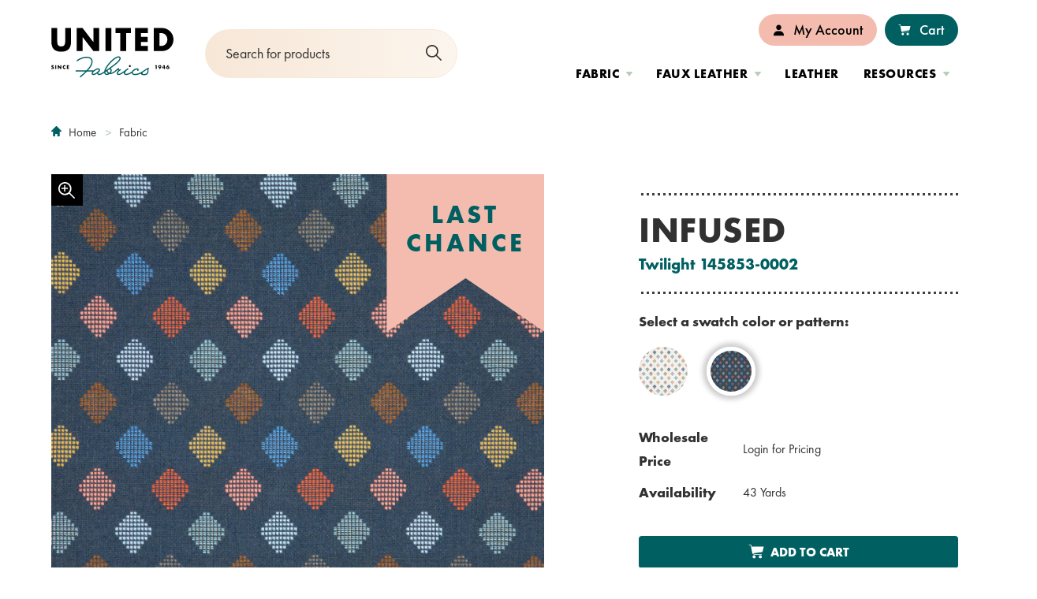

--- FILE ---
content_type: text/html;charset=UTF-8
request_url: https://www.unitedfabrics.com/product/infused-twilight-145853-0002/
body_size: 9161
content:
<!DOCTYPE html>
<html class="no-js" lang="en">
	<head>
	<meta charset="utf-8">
	<meta name="viewport" content="width=device-width, initial-scale=1">
	<meta name="apple-mobile-web-app-capable" content="yes">
	<meta name="mobile-web-app-capable" content="yes">

	<link rel="apple-touch-icon" sizes="180x180" href="https://www.unitedfabrics.com/favicons/apple-touch-icon.png">
	<link rel="icon" type="image/png" sizes="32x32" href="https://www.unitedfabrics.com/favicons/favicon-32x32.png">
	<link rel="icon" type="image/png" sizes="16x16" href="https://www.unitedfabrics.com/favicons/favicon-16x16.png">
	<link rel="manifest" href="https://www.unitedfabrics.com/favicons/site.webmanifest">
	<link rel="mask-icon" href="https://www.unitedfabrics.com/favicons/safari-pinned-tab.svg" color="005F61">
	<link rel="shortcut icon" href="https://www.unitedfabrics.com/favicons/favicon.svg">
	<meta name="format-detection" content="telephone=no">
	<meta name="msapplication-TileColor" content="005F61">
	<meta name="msapplication-TileImage" content="https://www.unitedfabrics.com/favicons/mstile-144x144.png">
	<meta name="msapplication-config" content="https://www.unitedfabrics.com/favicons/browserconfig.xml">
	<meta name="theme-color" content="005F61">

	<title>INFUSED-TWILIGHT 145853-0002 | United Fabrics</title>
		<meta name="description" content="" />
		<meta property="og:title" content="INFUSED-TWILIGHT 145853-0002" />
		<meta property="og:description" content="" />
		<meta property="og:type" content="website" />
		<meta property="og:site_name" content="United Fabrics" />
		<meta property="og:image" content="https://unitedfabrics.s3.amazonaws.com/files/products/infused-twilight-145853-0002.jpg" />

	<link rel="stylesheet" href="https://www.unitedfabrics.com/css/site.css?1768435105">

	<script src="https://code.jquery.com/jquery-3.6.0.min.js" integrity="sha256-/xUj+3OJU5yExlq6GSYGSHk7tPXikynS7ogEvDej/m4=" crossorigin="anonymous"></script>
	
	<script async src="https://www.googletagmanager.com/gtag/js?id=UA-153093887-1"></script>
	<script>
		window.dataLayer = window.dataLayer || [];
		function gtag(){dataLayer.push(arguments);}
		gtag('js', new Date());
		gtag('config', 'UA-153093887-1');
	</script>
</head>
	<body class="body_product_detail preload fs-grid">
		<div class="page_wrapper">
			<header class="header" id="header">
				<a class="skip_link skip_main" id="skip_link" href="#skip_content">Skip to main content</a>

				<div class="header_primary">
					<div class="fs-row">
						<div class="fs-cell">
							<div class="header_primary_inner">
								<div class="header_controls">
									<a href="#menu" class="menu_toggle js-menu-toggle js-swap" data-swap-target=".menu" data-swap-linked="menu">
	<span class="menu_toggle_inner_default menu_toggle_inner">
		<span class="menu_toggle_label_default menu_toggle_label">Menu</span>
				<span class="menu_toggle_icon_default menu_toggle_icon" aria-hidden="true">
			<span class="menu_toggle_icon_inner_default menu_toggle_icon_inner"><span class="menu_toggle_icon_space">&#xfeff;</span><svg class="icon icon_menu"><use xlink:href="https://www.unitedfabrics.com/images/icons.svg#menu"></use></svg></span>
		</span>
			</span>
	</a>								</div>

								<div class="logo logo_header logo_icon">
	<a class="logo_link" href="https://www.unitedfabrics.com/">
		<span class="logo_link_label">United Fabrics</span>
				<span class="logo_link_icon"><svg class="icon icon_logo"><use xlink:href="https://www.unitedfabrics.com/images/icons.svg?1768435105#logo"></use></svg>
</span>
			</a>
	</div><div class="js-site-search site_search site_search_header" id="site_search_header" role="search" itemscope itemtype="https://schema.org/WebSite" aria-label="Site Search">
	<meta itemprop="url" content="https://www.unitedfabrics.com/">

	<form class="site_search_form" action="https://www.unitedfabrics.com/product/" itemprop="potentialAction" itemscope itemtype="http://schema.org/SearchAction">
		<meta itemprop="target" content="https://www.unitedfabrics.com/product/?query={q}">

		<label class="js-site-search-label site_search_label" for="search_string__header">Search</label>

		<div class="site_search_field">
			<input class="js-site-search-input site_search_input" itemprop="query-input" type="search"
				   id="search_string__header"
				   name="query" placeholder="Search for products"				   value="" required>

			<button class="site_search_button" type="submit">
								<span class="site_search_button_label">Submit</span>
								<span class="site_search_button_icon"><svg class="icon icon_search"><use xlink:href="https://www.unitedfabrics.com/images/icons.svg?1768435105#search"></use></svg>
</span>
			</button>
		</div>
	</form>
</div>
								<div class="header_primary_navigations">
									<nav class="js-nav js-utility-nav js-utility-nav-lg nav utility_nav utility_nav_lg" aria-labelledby="utility_nav_title_lg">
	<div class="nav_header utility_nav_header">
		<h2 class="nav_title utility_nav_title" id="utility_nav_title_lg">Utility</h2>
	</div>

	<ul class="js-nav-list js-utility-nav-list nav_list utility_nav_list" aria-labelledby="utility_nav_title_lg">
				<li class="js-nav-item js-utility-nav-item js-utility-nav-item-1 nav_item utility_nav_item has_children">
			<div class="nav_item_inner utility_nav_item_inner">
				<a class="js-nav-link js-utility-nav-link nav_link utility_nav_link" href="https://www.unitedfabrics.com/user/login/">
										<span class="nav_link_icon utility_nav_link_icon" aria-hidden="true"><svg class="icon icon_user"><use xlink:href="https://www.unitedfabrics.com/images/icons.svg?1768435105#user"></use></svg>
</span>
										<span class="nav_link_label utility_nav_link_label">My Account</span>
				</a>
								<button class="js-swap js-nav-toggle js-utility-nav-toggle nav_toggle utility_nav_toggle" data-swap-target=".js-utility-nav-item-1" data-swap-group="utility_nav_lg" aria-label="My Account" aria-haspopup="true" aria-expanded="false">
					<span class="nav_toggle_inner utility_nav_toggle_inner">
						<span class="nav_toggle_icon utility_nav_toggle_icon"><svg class="icon icon_caret_down"><use xlink:href="https://www.unitedfabrics.com/images/icons.svg?1768435105#caret_down"></use></svg>
</span>
					</span>
				</button>
							</div>

						<ul class="js-nav-children js-utility-nav-children nav_children utility_nav_children" aria-label="My Account">
								<li class="js-nav-child-item js-utility-nav-child-item nav_child_item utility_nav_child_item">
					<a class="js-nav-child-link js-utility-nav-child-link nav_child_link utility_nav_child_link" href="https://www.unitedfabrics.com/user/login/">
												<span class="nav_child_link_label utility_nav_child_link_label">Sign In</span>
					</a>
				</li>
								<li class="js-nav-child-item js-utility-nav-child-item nav_child_item utility_nav_child_item">
					<a class="js-nav-child-link js-utility-nav-child-link nav_child_link utility_nav_child_link" href="https://www.unitedfabrics.com/user/register/">
												<span class="nav_child_link_label utility_nav_child_link_label">Register</span>
					</a>
				</li>
							</ul>
					</li>
				<li class="js-nav-item js-utility-nav-item js-utility-nav-item-2 nav_item utility_nav_item">
			<div class="nav_item_inner utility_nav_item_inner">
				<a class="js-nav-link js-utility-nav-link nav_link utility_nav_link" href="https://www.unitedfabrics.com/cart/">
										<span class="nav_link_icon utility_nav_link_icon" aria-hidden="true"><svg class="icon icon_cart"><use xlink:href="https://www.unitedfabrics.com/images/icons.svg?1768435105#cart"></use></svg>
</span>
										<span class="nav_link_label utility_nav_link_label">Cart</span>
				</a>
							</div>

					</li>
			</ul>
</nav><nav class="js-nav js-main-nav js-main-nav-lg nav basic_new main_nav main_nav_lg" aria-labelledby="main_nav_title_lg">
	<div class="nav_header main_nav_header">
		<h2 class="nav_title main_nav_title" id="main_nav_title_lg">Site</h2>
	</div>

	<ul class="js-nav-list js-main-nav-list nav_list main_nav_list" aria-labelledby="main_nav_title_lg">
				<li class="js-nav-item js-main-nav-item js-main-nav-item-1 nav_item main_nav_item has_children">
			<div class="nav_item_inner main_nav_item_inner">
				<a class="js-nav-link js-main-nav-link nav_link main_nav_link" href="https://www.unitedfabrics.com/fabric/">
										<span class="nav_link_label main_nav_link_label">Fabric</span>
				</a>
								<button class="js-swap js-nav-toggle js-main-nav-toggle nav_toggle main_nav_toggle" data-swap-target=".js-main-nav-item-1" data-swap-group="main_nav_lg" aria-label="Fabric" aria-haspopup="true" aria-expanded="false">
					<span class="nav_toggle_inner main_nav_toggle_inner">
						<span class="nav_toggle_icon main_nav_toggle_icon"><svg class="icon icon_caret_down"><use xlink:href="https://www.unitedfabrics.com/images/icons.svg?1768435105#caret_down"></use></svg>
</span>
					</span>
				</button>
							</div>

						<ul class="js-nav-children js-main-nav-children nav_children main_nav_children main_nav_sections_3" aria-label="Fabric">
				<ul class="main_nav_children_section">				<li class="nav_child_item main_nav_child_item main_nav_child_item_heading first">Product Attributes</li>
								<li class="js-nav-child-item js-main-nav-child-item nav_child_item main_nav_child_item">
					<a class="js-nav-child-link js-main-nav-child-link nav_child_link main_nav_child_link" href="https://www.unitedfabrics.com/fabric/?performance_attributes%5B%5D=united-fabrics-exclusive">
												<span class="nav_child_link_label main_nav_child_link_label">United Fabrics Exclusive</span>
					</a>
				</li>
								<li class="js-nav-child-item js-main-nav-child-item nav_child_item main_nav_child_item">
					<a class="js-nav-child-link js-main-nav-child-link nav_child_link main_nav_child_link" href="https://www.unitedfabrics.com/fabric/?performance_attributes%5B%5D=stain-resistant">
												<span class="nav_child_link_label main_nav_child_link_label">Stain Resistant</span>
					</a>
				</li>
								<li class="js-nav-child-item js-main-nav-child-item nav_child_item main_nav_child_item">
					<a class="js-nav-child-link js-main-nav-child-link nav_child_link main_nav_child_link" href="https://www.unitedfabrics.com/fabric/?performance_attributes%5B%5D=moisture-barrier">
												<span class="nav_child_link_label main_nav_child_link_label">Moisture Barrier</span>
					</a>
				</li>
								<li class="js-nav-child-item js-main-nav-child-item nav_child_item main_nav_child_item">
					<a class="js-nav-child-link js-main-nav-child-link nav_child_link main_nav_child_link" href="https://www.unitedfabrics.com/fabric/?performance_attributes%5B%5D=bleach-cleanable">
												<span class="nav_child_link_label main_nav_child_link_label">Bleach Cleanable</span>
					</a>
				</li>
								<li class="js-nav-child-item js-main-nav-child-item nav_child_item main_nav_child_item">
					<a class="js-nav-child-link js-main-nav-child-link nav_child_link main_nav_child_link" href="https://www.unitedfabrics.com/fabric/?performance_attributes%5B%5D=antimicrobial">
												<span class="nav_child_link_label main_nav_child_link_label">Antimicrobial</span>
					</a>
				</li>
								<li class="js-nav-child-item js-main-nav-child-item nav_child_item main_nav_child_item">
					<a class="js-nav-child-link js-main-nav-child-link nav_child_link main_nav_child_link" href="https://www.unitedfabrics.com/fabric/?performance_attributes%5B%5D=made-in-usa">
												<span class="nav_child_link_label main_nav_child_link_label">Made in USA</span>
					</a>
				</li>
								<li class="js-nav-child-item js-main-nav-child-item nav_child_item main_nav_child_item">
					<a class="js-nav-child-link js-main-nav-child-link nav_child_link main_nav_child_link" href="https://www.unitedfabrics.com/fabric/?performance_attributes%5B%5D=contains-recycled-content">
												<span class="nav_child_link_label main_nav_child_link_label">Contains Recycled Content</span>
					</a>
				</li>
				</ul><ul class="main_nav_children_section">				<li class="nav_child_item main_nav_child_item main_nav_child_item_heading first">Project Type</li>
								<li class="js-nav-child-item js-main-nav-child-item nav_child_item main_nav_child_item">
					<a class="js-nav-child-link js-main-nav-child-link nav_child_link main_nav_child_link" href="https://www.unitedfabrics.com/fabric/?application%5B%5D=commercial-use">
												<span class="nav_child_link_label main_nav_child_link_label">Commercial</span>
					</a>
				</li>
								<li class="js-nav-child-item js-main-nav-child-item nav_child_item main_nav_child_item">
					<a class="js-nav-child-link js-main-nav-child-link nav_child_link main_nav_child_link" href="https://www.unitedfabrics.com/fabric/?application%5B%5D=residential-use">
												<span class="nav_child_link_label main_nav_child_link_label">Residential</span>
					</a>
				</li>
				</ul><ul class="main_nav_children_section">				<li class="nav_child_item main_nav_child_item main_nav_child_item_heading first">Application</li>
								<li class="js-nav-child-item js-main-nav-child-item nav_child_item main_nav_child_item">
					<a class="js-nav-child-link js-main-nav-child-link nav_child_link main_nav_child_link" href="https://www.unitedfabrics.com/fabric/?indoor_outdoor%5B%5D=indoor">
												<span class="nav_child_link_label main_nav_child_link_label">Indoor</span>
					</a>
				</li>
								<li class="js-nav-child-item js-main-nav-child-item nav_child_item main_nav_child_item">
					<a class="js-nav-child-link js-main-nav-child-link nav_child_link main_nav_child_link" href="https://www.unitedfabrics.com/fabric/?indoor_outdoor%5B%5D=outdoor">
												<span class="nav_child_link_label main_nav_child_link_label">Outdoor</span>
					</a>
				</li>
				</ul>			</ul>
					</li>
				<li class="js-nav-item js-main-nav-item js-main-nav-item-2 nav_item main_nav_item has_children">
			<div class="nav_item_inner main_nav_item_inner">
				<a class="js-nav-link js-main-nav-link nav_link main_nav_link" href="https://www.unitedfabrics.com/faux-leather/">
										<span class="nav_link_label main_nav_link_label">Faux Leather</span>
				</a>
								<button class="js-swap js-nav-toggle js-main-nav-toggle nav_toggle main_nav_toggle" data-swap-target=".js-main-nav-item-2" data-swap-group="main_nav_lg" aria-label="Faux Leather" aria-haspopup="true" aria-expanded="false">
					<span class="nav_toggle_inner main_nav_toggle_inner">
						<span class="nav_toggle_icon main_nav_toggle_icon"><svg class="icon icon_caret_down"><use xlink:href="https://www.unitedfabrics.com/images/icons.svg?1768435105#caret_down"></use></svg>
</span>
					</span>
				</button>
							</div>

						<ul class="js-nav-children js-main-nav-children nav_children main_nav_children main_nav_sections_3" aria-label="Faux Leather">
				<ul class="main_nav_children_section">				<li class="nav_child_item main_nav_child_item main_nav_child_item_heading first">Product Attributes</li>
								<li class="js-nav-child-item js-main-nav-child-item nav_child_item main_nav_child_item">
					<a class="js-nav-child-link js-main-nav-child-link nav_child_link main_nav_child_link" href="https://www.unitedfabrics.com/faux-leather/?performance_attributes%5B%5D=antimicrobial">
												<span class="nav_child_link_label main_nav_child_link_label">Antimicrobial</span>
					</a>
				</li>
								<li class="js-nav-child-item js-main-nav-child-item nav_child_item main_nav_child_item">
					<a class="js-nav-child-link js-main-nav-child-link nav_child_link main_nav_child_link" href="https://www.unitedfabrics.com/faux-leather/?performance_attributes%5B%5D=bleach-cleanable">
												<span class="nav_child_link_label main_nav_child_link_label">Bleach Cleanable</span>
					</a>
				</li>
								<li class="js-nav-child-item js-main-nav-child-item nav_child_item main_nav_child_item">
					<a class="js-nav-child-link js-main-nav-child-link nav_child_link main_nav_child_link" href="https://www.unitedfabrics.com/faux-leather/?performance_attributes%5B%5D=ink-resistant">
												<span class="nav_child_link_label main_nav_child_link_label">Ink Resistant</span>
					</a>
				</li>
								<li class="js-nav-child-item js-main-nav-child-item nav_child_item main_nav_child_item">
					<a class="js-nav-child-link js-main-nav-child-link nav_child_link main_nav_child_link" href="https://www.unitedfabrics.com/faux-leather/?performance_attributes%5B%5D=pvc-free">
												<span class="nav_child_link_label main_nav_child_link_label">PVC Free</span>
					</a>
				</li>
								<li class="js-nav-child-item js-main-nav-child-item nav_child_item main_nav_child_item">
					<a class="js-nav-child-link js-main-nav-child-link nav_child_link main_nav_child_link" href="https://www.unitedfabrics.com/faux-leather/?performance_attributes%5B%5D=made-in-usa">
												<span class="nav_child_link_label main_nav_child_link_label">Made in USA</span>
					</a>
				</li>
				</ul><ul class="main_nav_children_section">				<li class="nav_child_item main_nav_child_item main_nav_child_item_heading first">Project Type</li>
								<li class="js-nav-child-item js-main-nav-child-item nav_child_item main_nav_child_item">
					<a class="js-nav-child-link js-main-nav-child-link nav_child_link main_nav_child_link" href="https://www.unitedfabrics.com/faux-leather/?application%5B%5D=commercial-use">
												<span class="nav_child_link_label main_nav_child_link_label">Commercial</span>
					</a>
				</li>
								<li class="js-nav-child-item js-main-nav-child-item nav_child_item main_nav_child_item">
					<a class="js-nav-child-link js-main-nav-child-link nav_child_link main_nav_child_link" href="https://www.unitedfabrics.com/faux-leather/?application%5B%5D=residential-use">
												<span class="nav_child_link_label main_nav_child_link_label">Residential</span>
					</a>
				</li>
				</ul><ul class="main_nav_children_section">				<li class="nav_child_item main_nav_child_item main_nav_child_item_heading first">Application</li>
								<li class="js-nav-child-item js-main-nav-child-item nav_child_item main_nav_child_item">
					<a class="js-nav-child-link js-main-nav-child-link nav_child_link main_nav_child_link" href="https://www.unitedfabrics.com/faux-leather/?indoor_outdoor%5B%5D=indoor">
												<span class="nav_child_link_label main_nav_child_link_label">Indoor</span>
					</a>
				</li>
								<li class="js-nav-child-item js-main-nav-child-item nav_child_item main_nav_child_item">
					<a class="js-nav-child-link js-main-nav-child-link nav_child_link main_nav_child_link" href="https://www.unitedfabrics.com/faux-leather/?indoor_outdoor%5B%5D=outdoor">
												<span class="nav_child_link_label main_nav_child_link_label">Outdoor</span>
					</a>
				</li>
				</ul>			</ul>
					</li>
				<li class="js-nav-item js-main-nav-item js-main-nav-item-3 nav_item main_nav_item">
			<div class="nav_item_inner main_nav_item_inner">
				<a class="js-nav-link js-main-nav-link nav_link main_nav_link" href="https://www.unitedfabrics.com/leather/">
										<span class="nav_link_label main_nav_link_label">Leather</span>
				</a>
							</div>

					</li>
				<li class="js-nav-item js-main-nav-item js-main-nav-item-4 nav_item main_nav_item has_children">
			<div class="nav_item_inner main_nav_item_inner">
				<a class="js-nav-link js-main-nav-link nav_link main_nav_link" href="https://www.unitedfabrics.com/resources/">
										<span class="nav_link_label main_nav_link_label">Resources</span>
				</a>
								<button class="js-swap js-nav-toggle js-main-nav-toggle nav_toggle main_nav_toggle" data-swap-target=".js-main-nav-item-4" data-swap-group="main_nav_lg" aria-label="Resources" aria-haspopup="true" aria-expanded="false">
					<span class="nav_toggle_inner main_nav_toggle_inner">
						<span class="nav_toggle_icon main_nav_toggle_icon"><svg class="icon icon_caret_down"><use xlink:href="https://www.unitedfabrics.com/images/icons.svg?1768435105#caret_down"></use></svg>
</span>
					</span>
				</button>
							</div>

						<ul class="js-nav-children js-main-nav-children nav_children main_nav_children main_nav_sections_2" aria-label="Resources">
				<ul class="main_nav_children_section">				<li class="nav_child_item main_nav_child_item main_nav_child_item_heading first">UNITED FABRICS</li>
								<li class="js-nav-child-item js-main-nav-child-item nav_child_item main_nav_child_item">
					<a class="js-nav-child-link js-main-nav-child-link nav_child_link main_nav_child_link" href="https://www.unitedfabrics.com/resources/about/">
												<span class="nav_child_link_label main_nav_child_link_label">About Us</span>
					</a>
				</li>
								<li class="js-nav-child-item js-main-nav-child-item nav_child_item main_nav_child_item">
					<a class="js-nav-child-link js-main-nav-child-link nav_child_link main_nav_child_link" href="https://www.unitedfabrics.com/sample-lab/">
												<span class="nav_child_link_label main_nav_child_link_label">Sample Lab</span>
					</a>
				</li>
								<li class="js-nav-child-item js-main-nav-child-item nav_child_item main_nav_child_item">
					<a class="js-nav-child-link js-main-nav-child-link nav_child_link main_nav_child_link" href="https://www.unitedfabrics.com/resources/fabric-resource-guide/">
												<span class="nav_child_link_label main_nav_child_link_label">Fabric Resource Guide</span>
					</a>
				</li>
								<li class="js-nav-child-item js-main-nav-child-item nav_child_item main_nav_child_item">
					<a class="js-nav-child-link js-main-nav-child-link nav_child_link main_nav_child_link" href="https://www.unitedfabrics.com/resources/faux-leather-resource-guide/">
												<span class="nav_child_link_label main_nav_child_link_label">Faux Leather Resource Guide</span>
					</a>
				</li>
								<li class="js-nav-child-item js-main-nav-child-item nav_child_item main_nav_child_item">
					<a class="js-nav-child-link js-main-nav-child-link nav_child_link main_nav_child_link" href="https://www.unitedfabrics.com/resources/leather-resource-guide/">
												<span class="nav_child_link_label main_nav_child_link_label">Leather Resource Guide</span>
					</a>
				</li>
								<li class="js-nav-child-item js-main-nav-child-item nav_child_item main_nav_child_item">
					<a class="js-nav-child-link js-main-nav-child-link nav_child_link main_nav_child_link" href="https://www.unitedfabrics.com/resources/price-lists/">
												<span class="nav_child_link_label main_nav_child_link_label">Price Lists</span>
					</a>
				</li>
								<li class="js-nav-child-item js-main-nav-child-item nav_child_item main_nav_child_item">
					<a class="js-nav-child-link js-main-nav-child-link nav_child_link main_nav_child_link" href="https://www.unitedfabrics.com/resources/discontinued-lists/">
												<span class="nav_child_link_label main_nav_child_link_label">Discontinued Lists</span>
					</a>
				</li>
								<li class="js-nav-child-item js-main-nav-child-item nav_child_item main_nav_child_item">
					<a class="js-nav-child-link js-main-nav-child-link nav_child_link main_nav_child_link" href="https://www.unitedfabrics.com/resources/product-catalogs/">
												<span class="nav_child_link_label main_nav_child_link_label">Product Catalogs</span>
					</a>
				</li>
								<li class="js-nav-child-item js-main-nav-child-item nav_child_item main_nav_child_item">
					<a class="js-nav-child-link js-main-nav-child-link nav_child_link main_nav_child_link" href="https://www.unitedfabrics.com/resources/collections/">
												<span class="nav_child_link_label main_nav_child_link_label">Collections / Books</span>
					</a>
				</li>
				</ul><ul class="main_nav_children_section">				<li class="nav_child_item main_nav_child_item main_nav_child_item_heading first">BRAND PARTNERS</li>
								<li class="js-nav-child-item js-main-nav-child-item nav_child_item main_nav_child_item">
					<a class="js-nav-child-link js-main-nav-child-link nav_child_link main_nav_child_link" href="https://www.unitedfabrics.com/resources/alta/">
												<span class="nav_child_link_label main_nav_child_link_label">Alta</span>
					</a>
				</li>
								<li class="js-nav-child-item js-main-nav-child-item nav_child_item main_nav_child_item">
					<a class="js-nav-child-link js-main-nav-child-link nav_child_link main_nav_child_link" href="https://www.unitedfabrics.com/resources/crypton/">
												<span class="nav_child_link_label main_nav_child_link_label">Crypton Home</span>
					</a>
				</li>
								<li class="js-nav-child-item js-main-nav-child-item nav_child_item main_nav_child_item">
					<a class="js-nav-child-link js-main-nav-child-link nav_child_link main_nav_child_link" href="https://www.unitedfabrics.com/resources/crypton-leather/">
												<span class="nav_child_link_label main_nav_child_link_label">Crypton Leather</span>
					</a>
				</li>
								<li class="js-nav-child-item js-main-nav-child-item nav_child_item main_nav_child_item">
					<a class="js-nav-child-link js-main-nav-child-link nav_child_link main_nav_child_link" href="https://www.unitedfabrics.com/resources/nanotex/">
												<span class="nav_child_link_label main_nav_child_link_label">Nanotex</span>
					</a>
				</li>
								<li class="js-nav-child-item js-main-nav-child-item nav_child_item main_nav_child_item">
					<a class="js-nav-child-link js-main-nav-child-link nav_child_link main_nav_child_link" href="https://www.unitedfabrics.com/resources/sunbrella/">
												<span class="nav_child_link_label main_nav_child_link_label">Sunbrella</span>
					</a>
				</li>
								<li class="js-nav-child-item js-main-nav-child-item nav_child_item main_nav_child_item">
					<a class="js-nav-child-link js-main-nav-child-link nav_child_link main_nav_child_link" href="https://www.unitedfabrics.com/resources/supreen/">
												<span class="nav_child_link_label main_nav_child_link_label">Supreen</span>
					</a>
				</li>
								<li class="js-nav-child-item js-main-nav-child-item nav_child_item main_nav_child_item">
					<a class="js-nav-child-link js-main-nav-child-link nav_child_link main_nav_child_link" href="https://www.unitedfabrics.com/resources/writer-s-block/">
												<span class="nav_child_link_label main_nav_child_link_label">Writer&#039;s Block</span>
					</a>
				</li>
				</ul>			</ul>
					</li>
			</ul>
</nav>								</div>
							</div>
						</div>
					</div>
				</div>
			</header>

			<main class="page"><div class="breadcrumb">
	<div class="fs-row">
		<div class="fs-cell">
			<div class="breadcrumb_inner">
				<nav class="breadcrumb_nav" aria-labelledby="breadcrumb_nav_title">
	<div class="breadcrumb_nav_header">
		<h2 class="breadcrumb_nav_title" id="breadcrumb_nav_title">You are here:</h2>
	</div>

	<ol class="breadcrumb_list" aria-labelledby="breadcrumb_nav_title">
		<li class="breadcrumb_item breadcrumb_item_home">
			<a class="breadcrumb_pill breadcrumb_pill_link" href="https://www.unitedfabrics.com/">
				<span class="breadcrumb_pill_inner">
					<span class="breadcrumb_pill_icon" aria-hidden="true">
						<svg class="icon icon_home"><use xlink:href="https://www.unitedfabrics.com/images/icons.svg?1768435105#home"></use></svg>
<svg class="icon icon_back"><use xlink:href="https://www.unitedfabrics.com/images/icons.svg?1768435105#back"></use></svg>
					</span>
					<span class="breadcrumb_pill_label">Home</span>
				</span>
			</a>
						<span class="breadcrumb_divider" aria-hidden="true"><svg class="icon icon_angle_right"><use xlink:href="https://www.unitedfabrics.com/images/icons.svg?1768435105#angle_right"></use></svg>
</span>
					</li>

				<li class="breadcrumb_item">
			<a class="breadcrumb_pill breadcrumb_pill_link" href="https://www.unitedfabrics.com/fabric/">
				<span class="breadcrumb_pill_inner">
					<span class="breadcrumb_pill_label">Fabric</span>
				</span>
			</a>
						<span class="breadcrumb_divider" aria-hidden="true"><svg class="icon icon_angle_right"><use xlink:href="https://www.unitedfabrics.com/images/icons.svg?1768435105#angle_right"></use></svg>
</span>
					</li>
				<li class="breadcrumb_item_end">
			<span class="breadcrumb_pill">
				<span class="breadcrumb_pill_inner">
					<span class="breadcrumb_pill_label">INFUSED-TWILIGHT 145853-0002</span>
				</span>
			</span>
						<span class="breadcrumb_end" aria-hidden="true"><svg class="icon icon_angle_down"><use xlink:href="https://www.unitedfabrics.com/images/icons.svg?1768435105#angle_down"></use></svg>
</span>
					</li>
			</ol>
</nav>			</div>
		</div>
	</div>
</div>
<div class="product_detail_info">
	<div class="fs-row">
		<div class="fs-cell">
			<div class="product_detail_info_inner">
				<div class="product_detail_info_gallery">
					<div class="product_detail_mobile_header">
						<h1 class="product_detail_mobile_header_pattern">Infused</h1>
												<span class="product_detail_mobile_header_title">Twilight 145853-0002</span>
											</div>

					<div class="product_detail_info_gallery_primary">
												<div class="product_detail_info_gallery_primary_limited_stock">
							<span class="limited_stock_label">Last<span><br/></span>Chance</span>
						</div>
												<div class="product_detail_info_gallery_primary_zoom_indicator"><svg class="icon icon_zoom"><use xlink:href="https://www.unitedfabrics.com/images/icons.svg?1768435105#zoom"></use></svg>
</div>
												<div class="product_detail_info_gallery_primary_wrapper">
														<img class="product_detail_gallery_primary_image js-primary-image uf-zoom" draggable="false" src="https://unitedfabrics.s3.amazonaws.com/files/products/square-xlrg-infused-twilight-145853-0002.jpg" alt="" />
													</div>
					</div>

									</div>

				<div class="product_detail_info_details">
					<div class="product_detail_header">
						<h1 class="product_detail_header_pattern">Infused</h1>
												<span class="product_detail_header_title">Twilight 145853-0002</span>
											</div>

										<div class="product_detail_info_swatches">
						<h2 class="product_detail_swatches_intro">Select a swatch color or pattern:</h2>
						<ul class="product_detail_info_swatches_wrapper js-swatches-list">
														<li class="product_detail_info_swatch_item js-swatches-list-item">
								<a href="https://www.unitedfabrics.com/product/infused-gem-145853-0001/" class="product_detail_info_swatch_item_link" aria-label="Gem 145853-0001">
									<span class="lazy_image_wrapper product_detail_info_swatch_item_image_wrapper">
	<img class="js-lazy js-lazyload product_detail_info_swatch_item_image" data-sizes="auto" src="https://www.unitedfabrics.com/images/placeholder.png" data-src="https://unitedfabrics.s3.amazonaws.com/files/products/square-thumb-infused-gem-145853-0001-2.jpg" data-srcset="https://unitedfabrics.s3.amazonaws.com/files/products/square-thumb-infused-gem-145853-0001-2.jpg 100w" alt="View Product in Gem 145853-0001">
</span>
<noscript>
	<img class="product_detail_info_swatch_item_image" src="https://unitedfabrics.s3.amazonaws.com/files/products/square-thumb-infused-gem-145853-0001-2.jpg" srcset="https://unitedfabrics.s3.amazonaws.com/files/products/square-thumb-infused-gem-145853-0001-2.jpg 100w" sizes="100vw" alt="View Product in Gem 145853-0001">
</noscript>									<div class="product_detail_info_swatch_tooltip" aria-hidden="true">
										<span class="product_detail_info_swatch_tooltip_label">Gem 145853-0001</span>
									</div>
								</a>
							</li>
														<li class="product_detail_info_swatch_item js-swatches-list-item active_item">
								<a href="https://www.unitedfabrics.com/product/infused-twilight-145853-0002/" class="product_detail_info_swatch_item_link" aria-label="Twilight 145853-0002">
									<span class="lazy_image_wrapper product_detail_info_swatch_item_image_wrapper">
	<img class="js-lazy js-lazyload product_detail_info_swatch_item_image" data-sizes="auto" src="https://www.unitedfabrics.com/images/placeholder.png" data-src="https://unitedfabrics.s3.amazonaws.com/files/products/square-thumb-infused-twilight-145853-0002.jpg" data-srcset="https://unitedfabrics.s3.amazonaws.com/files/products/square-thumb-infused-twilight-145853-0002.jpg 100w" alt="View Product in Twilight 145853-0002">
</span>
<noscript>
	<img class="product_detail_info_swatch_item_image" src="https://unitedfabrics.s3.amazonaws.com/files/products/square-thumb-infused-twilight-145853-0002.jpg" srcset="https://unitedfabrics.s3.amazonaws.com/files/products/square-thumb-infused-twilight-145853-0002.jpg 100w" sizes="100vw" alt="View Product in Twilight 145853-0002">
</noscript>									<div class="product_detail_info_swatch_tooltip" aria-hidden="true">
										<span class="product_detail_info_swatch_tooltip_label">Twilight 145853-0002</span>
									</div>
								</a>
							</li>
														<li class="product_detail_info_swatch_more">
								<button class="product_info_swatch_more_button js-swatch-more-btn">
									<span class="product_detail_info_swatch_more_button_icon">
										<svg class="icon icon_plus"><use xlink:href="https://www.unitedfabrics.com/images/icons.svg?1768435105#plus"></use></svg>
<svg class="icon icon_minus"><use xlink:href="https://www.unitedfabrics.com/images/icons.svg?1768435105#minus"></use></svg>
									</span>
									<span class="product_detail_info_swatch_more_button_label js-swatch-more-btn-label">More Swatches</span>
								</button>
							</li>
						</ul>
					</div>
					
					<div class="product_detail_info_price_inventory">
						<span class="product_detail_info_price">
							<span class="product_detail_info_price_hint">Wholesale Price</span>
							<span class="product_detail_info_price_value">
								Login for Pricing							</span>
						</span>

						<span class="product_detail_info_inventory">
							<span class="product_detail_info_inventory_hint">Availability</span>
							<span class="product_detail_info_inventory_value">
								43 Yards							</span>
						</span>
					</div>

					<div class="product_detail_info_cart_actions">
						<button class="js-add-to-cart product_detail_info_add_to_cart" data-product="1587">
							<span class="product_detail_info_add_to_cart_icon"><svg class="icon icon_cart"><use xlink:href="https://www.unitedfabrics.com/images/icons.svg?1768435105#cart"></use></svg>
</span>
							<span class="product_detail_info_add_to_cart_label">Add To Cart</span>
						</button>

						<button class="js-add-to-cart product_detail_info_request_sample_button"
								data-product="1587" data-type="swatch">
							Request A Sample
						</button>

						<button class="js-modal-button product_detail_info_swatchboard_pin" data-slot="default">
							Pin To My Swatch Board
						</button>
					</div>

										<div class="product_detail_info_attributes">
						<ul class="product_detail_info_attributes_list" aria-label="Product Attributes">
														<li class="product_detail_info_attributes_list_item">
								<img class="product_detail_info_attributes_list_item_image" src="https://unitedfabrics.s3.amazonaws.com/files/spec-bleach.png" alt="Bleach Cleanable" />
							</li>
														<li class="product_detail_info_attributes_list_item">
								<img class="product_detail_info_attributes_list_item_image" src="https://unitedfabrics.s3.amazonaws.com/files/spec-usa.png" alt="Made in USA" />
							</li>
													</ul>
					</div>
										<div class="product_detail_info_brand">
												<img src="https://unitedfabrics.s3.amazonaws.com/files/brand-logos/sunbrella-3-4.jpg" alt="Sunbrella" class="product_detail_info_brand_image" />
											</div>
									</div>
			</div>
		</div>
	</div>
</div>

<div class="js-spec-accordion spec_accordion">
	<div class="fs-row">
		<div class="fs-cell">
			<div class="spec_accordion_inner">
				<div class="spec_accordion_header">
					<h2 class="spec_accordion_title">
						<span class="spec_accordion_title_label">Technical Details</span>
					</h2>
				</div>

				<div class="spec_accordion_items">
					<div class="desktop_left">
						<div class="js-spec-accordion-item spec-specifications spec_accordion_item">
							<h3 class="spec_accordion_item_heading">
								<button class="js-spec-accordion-swap js-swap spec_accordion_item_button" data-swap-target=".spec-specifications" data-swap-group="product_spec">
									<span class="spec_accordion_item_heading_inner">
										<span class="spec_accordion_item_heading_label">
											<span class="spec_accordion_item_heading_title">Specifications</span>
										</span>
										<span class="spec_accordion_item_heading_icon"></span>
									</span>
								</button>
							</h3>

							<div class="js-spec-accordion-content spec_accordion_item_content typography" aria-label="Specifications">
								<div class="spec_accordion_item_table">
																		<div class="spec_accordion_item_row">
										<div class="spec_accordion_item_column">
											<span class="spec_accordion_item_row_title">
												ACT<span>&reg;</span>
												Registered Certification Marks
											</span>
										</div>
										<div class="spec_accordion_item_column">
											<span class="spec_accordion_item_row_value">
																								<img class="spec_accordion_item_row_value_image" src="https://unitedfabrics.s3.amazonaws.com/files/act-icons/act-flammability.png" alt="Flammability" />
																								<img class="spec_accordion_item_row_value_image" src="https://unitedfabrics.s3.amazonaws.com/files/act-icons/act-colorfastness-to-light.png" alt="Colorfastness to Light" />
																								<img class="spec_accordion_item_row_value_image" src="https://unitedfabrics.s3.amazonaws.com/files/act-icons/act-abrasion-low-traffic.png" alt="Abrasion Low-Traffic" />
																							</span>
										</div>
									</div>
																		<div class="spec_accordion_item_row">
										<div class="spec_accordion_item_column">
											<span class="spec_accordion_item_row_title">Application</span>
										</div>
										<div class="spec_accordion_item_column">
											<span class="spec_accordion_item_row_value">Upholstery, Indoor/Outdoor</span>
										</div>
									</div>
																		<div class="spec_accordion_item_row">
										<div class="spec_accordion_item_column">
											<span class="spec_accordion_item_row_title">Content</span>
										</div>
										<div class="spec_accordion_item_column">
											<span class="spec_accordion_item_row_value">100% Sunbrella Acrylic</span>
										</div>
									</div>
																		<div class="spec_accordion_item_row">
										<div class="spec_accordion_item_column">
											<span class="spec_accordion_item_row_title">Weight</span>
										</div>
										<div class="spec_accordion_item_column">
											<span class="spec_accordion_item_row_value">19.2 oz./yd.</span>
										</div>
									</div>
																		<div class="spec_accordion_item_row">
										<div class="spec_accordion_item_column">
											<span class="spec_accordion_item_row_title">Width</span>
										</div>
										<div class="spec_accordion_item_column">
											<span class="spec_accordion_item_row_value">54.000"</span>
										</div>
									</div>
																		<div class="spec_accordion_item_row">
										<div class="spec_accordion_item_column">
											<span class="spec_accordion_item_row_title">Fabric Shown</span>
										</div>
										<div class="spec_accordion_item_column">
											<span class="spec_accordion_item_row_value">Up the Roll</span>
										</div>
									</div>
																		<div class="spec_accordion_item_row">
										<div class="spec_accordion_item_column">
											<span class="spec_accordion_item_row_title">Origin</span>
										</div>
										<div class="spec_accordion_item_column">
											<span class="spec_accordion_item_row_value">USA</span>
										</div>
									</div>
																		<div class="spec_accordion_item_row">
										<div class="spec_accordion_item_column">
											<span class="spec_accordion_item_row_title">Repeat Horizontal</span>
										</div>
										<div class="spec_accordion_item_column">
											<span class="spec_accordion_item_row_value">4.000"</span>
										</div>
									</div>
																		<div class="spec_accordion_item_row">
										<div class="spec_accordion_item_column">
											<span class="spec_accordion_item_row_title">Repeat Vertical</span>
										</div>
										<div class="spec_accordion_item_column">
											<span class="spec_accordion_item_row_value">4.800"</span>
										</div>
									</div>
																		<div class="spec_accordion_item_row">
										<div class="spec_accordion_item_column">
											<span class="spec_accordion_item_row_title">Collection</span>
										</div>
										<div class="spec_accordion_item_column">
											<span class="spec_accordion_item_row_value"><a href="https://www.unitedfabrics.com/sunbrella-balance/">620: Balance</a><br><a href="https://www.unitedfabrics.com/sunbrella-upholstery-fabrics/">1022: Sunbrella Upholstery Fabrics 2022</a><br><a href="https://www.unitedfabrics.com/sunbrella-upholstery-fabrics-2023/">723: Sunbrella Upholstery Fabrics 2023</a></span>
										</div>
									</div>
																	</div>
							</div>
						</div>

												<div class="js-spec-accordion-item spec-performance spec_accordion_item">
							<h3 class="spec_accordion_item_heading">
								<button class="js-spec-accordion-swap js-swap spec_accordion_item_button" data-swap-target=".spec-performance" data-swap-group="product_spec">
									<span class="spec_accordion_item_heading_inner">
										<span class="spec_accordion_item_heading_label">
											<span class="spec_accordion_item_heading_title">Performance Characteristics</span>
										</span>
										<span class="spec_accordion_item_heading_icon"></span>
									</span>
								</button>
							</h3>

							<div class="js-spec-accordion-content spec_accordion_item_content" aria-label="Performance Characteristics">
								<div class="spec_accordion_item_table">
																		<div class="spec_accordion_item_row">
										<div class="spec_accordion_item_column">
											<span class="spec_accordion_item_row_title">Abrasion Resistance</span>
											<span class="spec_accordion_item_row_subtitle">ASTM D4157</span>
										</div>
										<div class="spec_accordion_item_column">
																						<span class="spec_accordion_item_row_line_1">17,000 Double Rubs</span>
																					</div>
									</div>
																		<div class="spec_accordion_item_row">
										<div class="spec_accordion_item_column">
											<span class="spec_accordion_item_row_title">Colorfastness to Light</span>
											<span class="spec_accordion_item_row_subtitle">AATCC 16  (Hours/Grade)</span>
										</div>
										<div class="spec_accordion_item_column">
																						<span class="spec_accordion_item_row_line_1">Hours: 2,200 / Grade: 4</span>
																					</div>
									</div>
																	</div>
															</div>
						</div>
											</div>

					<div class="desktop_right">
												<div class="js-spec-accordion-item spec-flammability spec_accordion_item">
							<h3 class="spec_accordion_item_heading">
								<button class="js-spec-accordion-swap js-swap spec_accordion_item_button" data-swap-target=".spec-flammability" data-swap-group="product_spec">
									<span class="spec_accordion_item_heading_inner">
										<span class="spec_accordion_item_heading_label">
											<span class="spec_accordion_item_heading_title">Flammability</span>
										</span>
										<span class="spec_accordion_item_heading_icon"></span>
									</span>
								</button>
							</h3>
							<div class="js-spec-accordion-content spec_accordion_item_content" aria-label="Flammability">
								<ul class="spec_accordion_item_list">
																		<li class="spec_accordion_item_list_item">UFAC Class 1</li>
																		<li class="spec_accordion_item_list_item">CA Technical Bulletin 117-2013</li>
																		<li class="spec_accordion_item_list_item">NFPA 260</li>
																	</ul>

								<span class="spec_accordion_flammability_disclaimer">&quot;Flammability&quot; and any corresponding data refer to the typical performance in the tests indicated and should not be construed to imply the behavior of this or any other material under actual fire conditions.</span>
							</div>
						</div>
												<div class="js-spec-accordion-item spec-resources spec_accordion_item">
							<h3 class="spec_accordion_item_heading">
								<button class="js-spec-accordion-swap js-swap spec_accordion_item_button" data-swap-target=".spec-resources" data-swap-group="product_spec">
									<span class="spec_accordion_item_heading_inner">
										<span class="spec_accordion_item_heading_label">
											<span class="spec_accordion_item_heading_title">Resources for Download</span>
										</span>
										<span class="spec_accordion_item_heading_icon"></span>
									</span>
								</button>
							</h3>

							<div class="js-spec-accordion-content spec_accordion_item_content" aria-label="Resources for Download">
								<ul class="spec_accordion_item_linked_list no_wrap">
																		<li class="spec_accordion_item_linked_list_item">
										<a href="https://unitedfabrics.s3.amazonaws.com/files/spec-sheets/infused-twilight-145853-0002.pdf" download class="spec_accordion_item_linked_list_link">
											<span class="spec_accordion_item_linked_list_link_label">Spec Sheet</span>
											<span class="spec_accordion_item_linked_list_link_icon"><svg class="icon icon_download"><use xlink:href="https://www.unitedfabrics.com/images/icons.svg?1768435105#download"></use></svg>
</span>
										</a>
									</li>
																		<li class="spec_accordion_item_linked_list_item">
										<a href="https://unitedfabrics.s3.amazonaws.com/files/care-cleaning/care-and-cleaning-115-2.pdf" download class="spec_accordion_item_linked_list_link">
											<span class="spec_accordion_item_linked_list_link_label">Care & Cleaning</span>
											<span class="spec_accordion_item_linked_list_link_icon"><svg class="icon icon_download"><use xlink:href="https://www.unitedfabrics.com/images/icons.svg?1768435105#download"></use></svg>
</span>
										</a>
									</li>
																		<li class="spec_accordion_item_linked_list_item">
										<a href="https://unitedfabrics.s3.amazonaws.com/files/warranty/united-fabrics-sunbrella-warranty.pdf" download class="spec_accordion_item_linked_list_link">
											<span class="spec_accordion_item_linked_list_link_label">Warranty</span>
											<span class="spec_accordion_item_linked_list_link_icon"><svg class="icon icon_download"><use xlink:href="https://www.unitedfabrics.com/images/icons.svg?1768435105#download"></use></svg>
</span>
										</a>
									</li>
																	</ul>
							</div>
						</div>
												<div class="js-spec-accordion-item environmental-attributes spec_accordion_item">
							<h3 class="spec_accordion_item_heading">
								<button class="js-spec-accordion-swap js-swap spec_accordion_item_button" data-swap-target=".environmental-attributes" data-swap-group="product_spec">
									<span class="spec_accordion_item_heading_inner">
										<span class="spec_accordion_item_heading_label">
											<span class="spec_accordion_item_heading_title">Environment/Certifications</span>
										</span>
										<span class="spec_accordion_item_heading_icon"></span>
									</span>
								</button>
							</h3>
							
							<div class="js-spec-accordion-content spec_accordion_item_content" aria-label="Enviroment/Certifications">
								<ul class="spec_accordion_item_list no_wrap">
																		<li class="spec_accordion_item_list_item">California AB-2998 Compliant</li>
																		<li class="spec_accordion_item_list_item">PFAS Free</li>
																		<li class="spec_accordion_item_list_item">Greenguard Gold Certified</li>
																		<li class="spec_accordion_item_list_item">Prop 65 Compliant</li>
																	</ul>
							</div>
						</div>
											</div>
				</div>
			</div>
		</div>
	</div>
</div>
			</main>

			<footer class="footer" id="footer">
				<div class="footer_primary">
					<div class="fs-row">
						<div class="fs-cell">
							<div class="footer_primary_inner">
								<div class="footer_primary_group">
									<div class="logo logo_footer logo_icon">
	<a class="logo_link" href="https://www.unitedfabrics.com/">
		<span class="logo_link_label">United Fabrics</span>
				<span class="logo_link_icon"><svg class="icon icon_logo_footer"><use xlink:href="https://www.unitedfabrics.com/images/icons.svg?1768435105#logo_footer"></use></svg>
</span>
			</a>
	</div>									<div class="footer_primary_social_wrapper">
										<div class="footer_primary_mobile_title" aria-hidden="true">
											<span class="footer_primary_mobile_title_label">United Fabrics</span>
										</div>
	
										<div class="social_nav">
	<div class="social_nav_header">
		<h2 class="social_nav_title" id="social_nav_title">Social Navigation</h2>
	</div>

	<ul class="social_nav_list" aria-labelledby="social_nav_title">
				<li class="social_nav_item">
			<a class="social_nav_link social_nav_link_instagram" href="https://www.instagram.com/unitedfabrics/?hl=en" target="_blank" rel="noopener">
				<span class="social_nav_icon"><svg class="icon icon_instagram"><use xlink:href="https://www.unitedfabrics.com/images/icons.svg?1768435105#instagram"></use></svg>
</span>
				<span class="social_nav_label">Instagram</span>
			</a>
		</li>
				<li class="social_nav_item">
			<a class="social_nav_link social_nav_link_facebook" href="https://www.facebook.com/United-Fabrics-216174935147586/" target="_blank" rel="noopener">
				<span class="social_nav_icon"><svg class="icon icon_facebook"><use xlink:href="https://www.unitedfabrics.com/images/icons.svg?1768435105#facebook"></use></svg>
</span>
				<span class="social_nav_label">Facebook</span>
			</a>
		</li>
				<li class="social_nav_item">
			<a class="social_nav_link social_nav_link_linkedin" href="https://www.linkedin.com/company/united-fabrics-inc." target="_blank" rel="noopener">
				<span class="social_nav_icon"><svg class="icon icon_linkedin"><use xlink:href="https://www.unitedfabrics.com/images/icons.svg?1768435105#linkedin"></use></svg>
</span>
				<span class="social_nav_label">LinkedIn</span>
			</a>
		</li>
				<li class="social_nav_item">
			<a class="social_nav_link social_nav_link_pinterest" href="https://www.pinterest.com/unitedfabrics9115/" target="_blank" rel="noopener">
				<span class="social_nav_icon"><svg class="icon icon_pinterest"><use xlink:href="https://www.unitedfabrics.com/images/icons.svg?1768435105#pinterest"></use></svg>
</span>
				<span class="social_nav_label">Pinterest</span>
			</a>
		</li>
			</ul>
</div>									</div>
								</div>
								
								<div class="footer_primary_meta_wrapper">
									<div class="footer_primary_title" aria-hidden="true">
										<span class="footer_primary_title_label">United Fabrics</span>
									</div>
									
									<div class="meta_info" id="meta_info">
	<script type="application/ld+json">
		{
			"@context": "http://schema.org",
			"@type": "Organization",
			"name": "United Fabrics",
			"logo": "https://www.unitedfabrics.com//images/logo-schema.png",
			"address": {
				"@type": "PostalAddress",
				"streetAddress": "P.O. Box 559",
				"addressLocality": "Pennsauken",
				"addressRegion": "NJ",
				"postalCode": "08110-0559"
			},
			"email": "mailto:sales@unitedfabrics.com",
			"telephone": "(800) 347-8344",
			"url": "https://www.unitedfabrics.com/"
		}
	</script>

	<div class="meta_info_details">
		<div class="meta_info_details_group">
						<div class="meta_info_detail meta_info_detail_email">
				<span class="meta_info_detail_label">Email</span>
				<a class="meta_info_detail_label meta_info_detail_link" href="mailto:sales@unitedfabrics.com">
					<span class="meta_info_detail_link_label">
						sales@unitedfabrics.com					</span>
				</a>
			</div>
						<div class="meta_info_detail meta_info_detail_phone">
				<span class="meta_info_detail_label">Tel.</span>
				<a class="meta_info_detail_label meta_info_detail_link" href="tel:8003478344">
					<span class="meta_info_detail_link_label">
						(800) 347-8344					</span>
				</a>
			</div>
						<div class="meta_info_detail meta_info_detail_fax">
				<span class="meta_info_detail_label">Fax</span>
				<a class="meta_info_detail_label meta_info_detail_link" href="tel:8566655761">
					<span class="meta_info_detail_link_label">
						(856) 665-5761					</span>
				</a>
			</div>
					</div>
		<div class="meta_info_detail meta_info_detail_address">
			<span class="meta_info_detail_label">Mail</span>
			<a class="meta_info_detail_label meta_info_detail_link" href="https://www.google.com/maps/place/?q=place_id:ChIJ-xGN5XnKxokRA09Z5FwIqQs" target="_blank" rel="noopener">
				<span class="meta_info_address_street">P.O. Box 559</span>
				<span class="meta_info_address_group">
					<span class="meta_info_address_city">Pennsauken</span>,
					<span class="meta_info_address_state">NJ</span>
					<span class="meta_info_address_zip">08110-0559</span>
				</span>
			</a>
		</div>

	</div>
</div>								</div>
								
								<div class="footer_primary_navigation_wrapper">
									<nav class="js-nav js-footer-nav nav footer_nav" aria-labelledby="footer_nav_title">
	<div class="nav_header footer_nav_header">
		<h2 class="nav_title footer_nav_title" id="footer_nav_title">Footer</h2>
	</div>

	<ul class="js-nav-list js-footer-nav-list nav_list footer_nav_list" aria-labelledby="footer_nav_title">
				<li class="js-nav-item js-footer-nav-item js-footer-nav-item-1 nav_item footer_nav_item">
			<div class="nav_item_inner footer_nav_item_inner">
				<a class="js-nav-link js-footer-nav-link nav_link footer_nav_link" href="https://www.unitedfabrics.com/contact-us/">
										<span class="nav_link_label footer_nav_link_label">Contact Us</span>
				</a>
							</div>

					</li>
				<li class="js-nav-item js-footer-nav-item js-footer-nav-item-2 nav_item footer_nav_item">
			<div class="nav_item_inner footer_nav_item_inner">
				<a class="js-nav-link js-footer-nav-link nav_link footer_nav_link" href="https://www.unitedfabrics.com/newsletter-sign-up/">
										<span class="nav_link_label footer_nav_link_label">Signup For Our Newsletter</span>
				</a>
							</div>

					</li>
			</ul>
</nav>									
									<div class="copyright_wrapper">
										<p class="copyright"><span class="copyright_icon">&copy;</span> <span class="copyright_holder"><span class="copyright_holder_name">United Fabrics</span></span> <span class="copyright_year">2026</span></p>										<span class="spacer">|</span>
										<a href="https://www.unitedfabrics.com/accessibility/" class="copyright_accessibility_link">Accessibility Statement</a>
									</div>
								</div>
							</div>
						</div>
					</div>
				</div>
			</footer>
		</div>
	
		<!-- Menu -->
<div class="js-menu menu" id="menu" aria-label="Site Menu">
	<div class="menu_header">
		<div class="fs-row">
			<div class="fs-cell">
				<div class="menu_header_inner">
					<h2 class="menu_title">Site Menu</h2>
					<div class="menu_header_trigger_space"></div>

					<div class="logo logo_menu logo_icon">
	<a class="logo_link" href="https://www.unitedfabrics.com/">
		<span class="logo_link_label">United Fabrics</span>
				<span class="logo_link_icon"><svg class="icon icon_logo"><use xlink:href="https://www.unitedfabrics.com/images/icons.svg?1768435105#logo"></use></svg>
</span>
			</a>
	</div><nav class="js-nav js-utility-nav js-utility-nav-sm nav utility_nav utility_nav_sm" aria-labelledby="utility_nav_title_sm">
	<div class="nav_header utility_nav_header">
		<h2 class="nav_title utility_nav_title" id="utility_nav_title_sm">Utility</h2>
	</div>

	<ul class="js-nav-list js-utility-nav-list nav_list utility_nav_list" aria-labelledby="utility_nav_title_sm">
				<li class="js-nav-item js-utility-nav-item js-utility-nav-item-1 nav_item utility_nav_item has_children">
			<div class="nav_item_inner utility_nav_item_inner">
				<a class="js-nav-link js-utility-nav-link nav_link utility_nav_link" href="https://www.unitedfabrics.com/user/login/">
										<span class="nav_link_icon utility_nav_link_icon" aria-hidden="true"><svg class="icon icon_user"><use xlink:href="https://www.unitedfabrics.com/images/icons.svg?1768435105#user"></use></svg>
</span>
										<span class="nav_link_label utility_nav_link_label">My Account</span>
				</a>
								<button class="js-swap js-nav-toggle js-utility-nav-toggle nav_toggle utility_nav_toggle" data-swap-target=".js-utility-nav-item-1" data-swap-group="utility_nav_sm" aria-label="My Account" aria-haspopup="true" aria-expanded="false">
					<span class="nav_toggle_inner utility_nav_toggle_inner">
						<span class="nav_toggle_icon utility_nav_toggle_icon"><svg class="icon icon_caret_down"><use xlink:href="https://www.unitedfabrics.com/images/icons.svg?1768435105#caret_down"></use></svg>
</span>
					</span>
				</button>
							</div>

						<ul class="js-nav-children js-utility-nav-children nav_children utility_nav_children" aria-label="My Account">
								<li class="js-nav-child-item js-utility-nav-child-item nav_child_item utility_nav_child_item">
					<a class="js-nav-child-link js-utility-nav-child-link nav_child_link utility_nav_child_link" href="https://www.unitedfabrics.com/user/login/">
												<span class="nav_child_link_label utility_nav_child_link_label">Sign In</span>
					</a>
				</li>
								<li class="js-nav-child-item js-utility-nav-child-item nav_child_item utility_nav_child_item">
					<a class="js-nav-child-link js-utility-nav-child-link nav_child_link utility_nav_child_link" href="https://www.unitedfabrics.com/user/register/">
												<span class="nav_child_link_label utility_nav_child_link_label">Register</span>
					</a>
				</li>
							</ul>
					</li>
				<li class="js-nav-item js-utility-nav-item js-utility-nav-item-2 nav_item utility_nav_item">
			<div class="nav_item_inner utility_nav_item_inner">
				<a class="js-nav-link js-utility-nav-link nav_link utility_nav_link" href="https://www.unitedfabrics.com/cart/">
										<span class="nav_link_icon utility_nav_link_icon" aria-hidden="true"><svg class="icon icon_cart"><use xlink:href="https://www.unitedfabrics.com/images/icons.svg?1768435105#cart"></use></svg>
</span>
										<span class="nav_link_label utility_nav_link_label">Cart</span>
				</a>
							</div>

					</li>
			</ul>
</nav>				</div>
			</div>
		</div>
	</div>
	<div class="menu_primary">
		<div class="fs-row">
			<div class="fs-cell">
				<div class="menu_primary_inner">
					<div class="js-site-search site_search site_search_menu" id="site_search_menu" role="search" itemscope itemtype="https://schema.org/WebSite" aria-label="Product Search">
	<meta itemprop="url" content="https://www.unitedfabrics.com/">

	<form class="site_search_form" action="https://www.unitedfabrics.com/product/" itemprop="potentialAction" itemscope itemtype="http://schema.org/SearchAction">
		<meta itemprop="target" content="https://www.unitedfabrics.com/product/?query={q}">

		<label class="js-site-search-label site_search_label" for="search_string__menu">Search</label>

		<div class="site_search_field">
			<input class="js-site-search-input site_search_input" itemprop="query-input" type="search"
				   id="search_string__menu"
				   name="query" placeholder="Search for products"				   value="" required>

			<button class="site_search_button" type="submit">
								<span class="site_search_button_label">Submit</span>
								<span class="site_search_button_icon"><svg class="icon icon_search"><use xlink:href="https://www.unitedfabrics.com/images/icons.svg?1768435105#search"></use></svg>
</span>
			</button>
		</div>
	</form>
</div><nav class="js-nav js-main-nav js-main-nav-sm nav basic_new main_nav main_nav_sm" aria-labelledby="main_nav_title_sm">
	<div class="nav_header main_nav_header">
		<h2 class="nav_title main_nav_title" id="main_nav_title_sm">Site</h2>
	</div>

	<ul class="js-nav-list js-main-nav-list nav_list main_nav_list" aria-labelledby="main_nav_title_sm">
				<li class="js-nav-item js-main-nav-item js-main-nav-item-1 nav_item main_nav_item has_children">
			<div class="nav_item_inner main_nav_item_inner">
				<a class="js-nav-link js-main-nav-link nav_link main_nav_link" href="https://www.unitedfabrics.com/fabric/">
										<span class="nav_link_label main_nav_link_label">Fabric</span>
				</a>
								<button class="js-swap js-nav-toggle js-main-nav-toggle nav_toggle main_nav_toggle" data-swap-target=".js-main-nav-item-1" data-swap-group="main_nav_sm" aria-label="Fabric" aria-haspopup="true" aria-expanded="false">
					<span class="nav_toggle_inner main_nav_toggle_inner">
						<span class="nav_toggle_icon main_nav_toggle_icon"><svg class="icon icon_minus"><use xlink:href="https://www.unitedfabrics.com/images/icons.svg?1768435105#minus"></use></svg>
</span>
					</span>
				</button>
							</div>

						<ul class="js-nav-children js-main-nav-children nav_children main_nav_children main_nav_sections_3" aria-label="Fabric">
				<ul class="main_nav_children_section">				<li class="nav_child_item main_nav_child_item main_nav_child_item_heading first">Product Attributes</li>
								<li class="js-nav-child-item js-main-nav-child-item nav_child_item main_nav_child_item">
					<a class="js-nav-child-link js-main-nav-child-link nav_child_link main_nav_child_link" href="https://www.unitedfabrics.com/fabric/?performance_attributes%5B%5D=united-fabrics-exclusive">
												<span class="nav_child_link_label main_nav_child_link_label">United Fabrics Exclusive</span>
					</a>
				</li>
								<li class="js-nav-child-item js-main-nav-child-item nav_child_item main_nav_child_item">
					<a class="js-nav-child-link js-main-nav-child-link nav_child_link main_nav_child_link" href="https://www.unitedfabrics.com/fabric/?performance_attributes%5B%5D=stain-resistant">
												<span class="nav_child_link_label main_nav_child_link_label">Stain Resistant</span>
					</a>
				</li>
								<li class="js-nav-child-item js-main-nav-child-item nav_child_item main_nav_child_item">
					<a class="js-nav-child-link js-main-nav-child-link nav_child_link main_nav_child_link" href="https://www.unitedfabrics.com/fabric/?performance_attributes%5B%5D=moisture-barrier">
												<span class="nav_child_link_label main_nav_child_link_label">Moisture Barrier</span>
					</a>
				</li>
								<li class="js-nav-child-item js-main-nav-child-item nav_child_item main_nav_child_item">
					<a class="js-nav-child-link js-main-nav-child-link nav_child_link main_nav_child_link" href="https://www.unitedfabrics.com/fabric/?performance_attributes%5B%5D=bleach-cleanable">
												<span class="nav_child_link_label main_nav_child_link_label">Bleach Cleanable</span>
					</a>
				</li>
								<li class="js-nav-child-item js-main-nav-child-item nav_child_item main_nav_child_item">
					<a class="js-nav-child-link js-main-nav-child-link nav_child_link main_nav_child_link" href="https://www.unitedfabrics.com/fabric/?performance_attributes%5B%5D=antimicrobial">
												<span class="nav_child_link_label main_nav_child_link_label">Antimicrobial</span>
					</a>
				</li>
								<li class="js-nav-child-item js-main-nav-child-item nav_child_item main_nav_child_item">
					<a class="js-nav-child-link js-main-nav-child-link nav_child_link main_nav_child_link" href="https://www.unitedfabrics.com/fabric/?performance_attributes%5B%5D=made-in-usa">
												<span class="nav_child_link_label main_nav_child_link_label">Made in USA</span>
					</a>
				</li>
								<li class="js-nav-child-item js-main-nav-child-item nav_child_item main_nav_child_item">
					<a class="js-nav-child-link js-main-nav-child-link nav_child_link main_nav_child_link" href="https://www.unitedfabrics.com/fabric/?performance_attributes%5B%5D=contains-recycled-content">
												<span class="nav_child_link_label main_nav_child_link_label">Contains Recycled Content</span>
					</a>
				</li>
				</ul><ul class="main_nav_children_section">				<li class="nav_child_item main_nav_child_item main_nav_child_item_heading first">Project Type</li>
								<li class="js-nav-child-item js-main-nav-child-item nav_child_item main_nav_child_item">
					<a class="js-nav-child-link js-main-nav-child-link nav_child_link main_nav_child_link" href="https://www.unitedfabrics.com/fabric/?application%5B%5D=commercial-use">
												<span class="nav_child_link_label main_nav_child_link_label">Commercial</span>
					</a>
				</li>
								<li class="js-nav-child-item js-main-nav-child-item nav_child_item main_nav_child_item">
					<a class="js-nav-child-link js-main-nav-child-link nav_child_link main_nav_child_link" href="https://www.unitedfabrics.com/fabric/?application%5B%5D=residential-use">
												<span class="nav_child_link_label main_nav_child_link_label">Residential</span>
					</a>
				</li>
				</ul><ul class="main_nav_children_section">				<li class="nav_child_item main_nav_child_item main_nav_child_item_heading first">Application</li>
								<li class="js-nav-child-item js-main-nav-child-item nav_child_item main_nav_child_item">
					<a class="js-nav-child-link js-main-nav-child-link nav_child_link main_nav_child_link" href="https://www.unitedfabrics.com/fabric/?indoor_outdoor%5B%5D=indoor">
												<span class="nav_child_link_label main_nav_child_link_label">Indoor</span>
					</a>
				</li>
								<li class="js-nav-child-item js-main-nav-child-item nav_child_item main_nav_child_item">
					<a class="js-nav-child-link js-main-nav-child-link nav_child_link main_nav_child_link" href="https://www.unitedfabrics.com/fabric/?indoor_outdoor%5B%5D=outdoor">
												<span class="nav_child_link_label main_nav_child_link_label">Outdoor</span>
					</a>
				</li>
				</ul>			</ul>
					</li>
				<li class="js-nav-item js-main-nav-item js-main-nav-item-2 nav_item main_nav_item has_children">
			<div class="nav_item_inner main_nav_item_inner">
				<a class="js-nav-link js-main-nav-link nav_link main_nav_link" href="https://www.unitedfabrics.com/faux-leather/">
										<span class="nav_link_label main_nav_link_label">Faux Leather</span>
				</a>
								<button class="js-swap js-nav-toggle js-main-nav-toggle nav_toggle main_nav_toggle" data-swap-target=".js-main-nav-item-2" data-swap-group="main_nav_sm" aria-label="Faux Leather" aria-haspopup="true" aria-expanded="false">
					<span class="nav_toggle_inner main_nav_toggle_inner">
						<span class="nav_toggle_icon main_nav_toggle_icon"><svg class="icon icon_minus"><use xlink:href="https://www.unitedfabrics.com/images/icons.svg?1768435105#minus"></use></svg>
</span>
					</span>
				</button>
							</div>

						<ul class="js-nav-children js-main-nav-children nav_children main_nav_children main_nav_sections_3" aria-label="Faux Leather">
				<ul class="main_nav_children_section">				<li class="nav_child_item main_nav_child_item main_nav_child_item_heading first">Product Attributes</li>
								<li class="js-nav-child-item js-main-nav-child-item nav_child_item main_nav_child_item">
					<a class="js-nav-child-link js-main-nav-child-link nav_child_link main_nav_child_link" href="https://www.unitedfabrics.com/faux-leather/?performance_attributes%5B%5D=antimicrobial">
												<span class="nav_child_link_label main_nav_child_link_label">Antimicrobial</span>
					</a>
				</li>
								<li class="js-nav-child-item js-main-nav-child-item nav_child_item main_nav_child_item">
					<a class="js-nav-child-link js-main-nav-child-link nav_child_link main_nav_child_link" href="https://www.unitedfabrics.com/faux-leather/?performance_attributes%5B%5D=bleach-cleanable">
												<span class="nav_child_link_label main_nav_child_link_label">Bleach Cleanable</span>
					</a>
				</li>
								<li class="js-nav-child-item js-main-nav-child-item nav_child_item main_nav_child_item">
					<a class="js-nav-child-link js-main-nav-child-link nav_child_link main_nav_child_link" href="https://www.unitedfabrics.com/faux-leather/?performance_attributes%5B%5D=ink-resistant">
												<span class="nav_child_link_label main_nav_child_link_label">Ink Resistant</span>
					</a>
				</li>
								<li class="js-nav-child-item js-main-nav-child-item nav_child_item main_nav_child_item">
					<a class="js-nav-child-link js-main-nav-child-link nav_child_link main_nav_child_link" href="https://www.unitedfabrics.com/faux-leather/?performance_attributes%5B%5D=pvc-free">
												<span class="nav_child_link_label main_nav_child_link_label">PVC Free</span>
					</a>
				</li>
								<li class="js-nav-child-item js-main-nav-child-item nav_child_item main_nav_child_item">
					<a class="js-nav-child-link js-main-nav-child-link nav_child_link main_nav_child_link" href="https://www.unitedfabrics.com/faux-leather/?performance_attributes%5B%5D=made-in-usa">
												<span class="nav_child_link_label main_nav_child_link_label">Made in USA</span>
					</a>
				</li>
				</ul><ul class="main_nav_children_section">				<li class="nav_child_item main_nav_child_item main_nav_child_item_heading first">Project Type</li>
								<li class="js-nav-child-item js-main-nav-child-item nav_child_item main_nav_child_item">
					<a class="js-nav-child-link js-main-nav-child-link nav_child_link main_nav_child_link" href="https://www.unitedfabrics.com/faux-leather/?application%5B%5D=commercial-use">
												<span class="nav_child_link_label main_nav_child_link_label">Commercial</span>
					</a>
				</li>
								<li class="js-nav-child-item js-main-nav-child-item nav_child_item main_nav_child_item">
					<a class="js-nav-child-link js-main-nav-child-link nav_child_link main_nav_child_link" href="https://www.unitedfabrics.com/faux-leather/?application%5B%5D=residential-use">
												<span class="nav_child_link_label main_nav_child_link_label">Residential</span>
					</a>
				</li>
				</ul><ul class="main_nav_children_section">				<li class="nav_child_item main_nav_child_item main_nav_child_item_heading first">Application</li>
								<li class="js-nav-child-item js-main-nav-child-item nav_child_item main_nav_child_item">
					<a class="js-nav-child-link js-main-nav-child-link nav_child_link main_nav_child_link" href="https://www.unitedfabrics.com/faux-leather/?indoor_outdoor%5B%5D=indoor">
												<span class="nav_child_link_label main_nav_child_link_label">Indoor</span>
					</a>
				</li>
								<li class="js-nav-child-item js-main-nav-child-item nav_child_item main_nav_child_item">
					<a class="js-nav-child-link js-main-nav-child-link nav_child_link main_nav_child_link" href="https://www.unitedfabrics.com/faux-leather/?indoor_outdoor%5B%5D=outdoor">
												<span class="nav_child_link_label main_nav_child_link_label">Outdoor</span>
					</a>
				</li>
				</ul>			</ul>
					</li>
				<li class="js-nav-item js-main-nav-item js-main-nav-item-3 nav_item main_nav_item">
			<div class="nav_item_inner main_nav_item_inner">
				<a class="js-nav-link js-main-nav-link nav_link main_nav_link" href="https://www.unitedfabrics.com/leather/">
										<span class="nav_link_label main_nav_link_label">Leather</span>
				</a>
							</div>

					</li>
				<li class="js-nav-item js-main-nav-item js-main-nav-item-4 nav_item main_nav_item has_children">
			<div class="nav_item_inner main_nav_item_inner">
				<a class="js-nav-link js-main-nav-link nav_link main_nav_link" href="https://www.unitedfabrics.com/resources/">
										<span class="nav_link_label main_nav_link_label">Resources</span>
				</a>
								<button class="js-swap js-nav-toggle js-main-nav-toggle nav_toggle main_nav_toggle" data-swap-target=".js-main-nav-item-4" data-swap-group="main_nav_sm" aria-label="Resources" aria-haspopup="true" aria-expanded="false">
					<span class="nav_toggle_inner main_nav_toggle_inner">
						<span class="nav_toggle_icon main_nav_toggle_icon"><svg class="icon icon_minus"><use xlink:href="https://www.unitedfabrics.com/images/icons.svg?1768435105#minus"></use></svg>
</span>
					</span>
				</button>
							</div>

						<ul class="js-nav-children js-main-nav-children nav_children main_nav_children main_nav_sections_2" aria-label="Resources">
				<ul class="main_nav_children_section">				<li class="nav_child_item main_nav_child_item main_nav_child_item_heading first">UNITED FABRICS</li>
								<li class="js-nav-child-item js-main-nav-child-item nav_child_item main_nav_child_item">
					<a class="js-nav-child-link js-main-nav-child-link nav_child_link main_nav_child_link" href="https://www.unitedfabrics.com/resources/about/">
												<span class="nav_child_link_label main_nav_child_link_label">About Us</span>
					</a>
				</li>
								<li class="js-nav-child-item js-main-nav-child-item nav_child_item main_nav_child_item">
					<a class="js-nav-child-link js-main-nav-child-link nav_child_link main_nav_child_link" href="https://www.unitedfabrics.com/sample-lab/">
												<span class="nav_child_link_label main_nav_child_link_label">Sample Lab</span>
					</a>
				</li>
								<li class="js-nav-child-item js-main-nav-child-item nav_child_item main_nav_child_item">
					<a class="js-nav-child-link js-main-nav-child-link nav_child_link main_nav_child_link" href="https://www.unitedfabrics.com/resources/fabric-resource-guide/">
												<span class="nav_child_link_label main_nav_child_link_label">Fabric Resource Guide</span>
					</a>
				</li>
								<li class="js-nav-child-item js-main-nav-child-item nav_child_item main_nav_child_item">
					<a class="js-nav-child-link js-main-nav-child-link nav_child_link main_nav_child_link" href="https://www.unitedfabrics.com/resources/faux-leather-resource-guide/">
												<span class="nav_child_link_label main_nav_child_link_label">Faux Leather Resource Guide</span>
					</a>
				</li>
								<li class="js-nav-child-item js-main-nav-child-item nav_child_item main_nav_child_item">
					<a class="js-nav-child-link js-main-nav-child-link nav_child_link main_nav_child_link" href="https://www.unitedfabrics.com/resources/leather-resource-guide/">
												<span class="nav_child_link_label main_nav_child_link_label">Leather Resource Guide</span>
					</a>
				</li>
								<li class="js-nav-child-item js-main-nav-child-item nav_child_item main_nav_child_item">
					<a class="js-nav-child-link js-main-nav-child-link nav_child_link main_nav_child_link" href="https://www.unitedfabrics.com/resources/price-lists/">
												<span class="nav_child_link_label main_nav_child_link_label">Price Lists</span>
					</a>
				</li>
								<li class="js-nav-child-item js-main-nav-child-item nav_child_item main_nav_child_item">
					<a class="js-nav-child-link js-main-nav-child-link nav_child_link main_nav_child_link" href="https://www.unitedfabrics.com/resources/discontinued-lists/">
												<span class="nav_child_link_label main_nav_child_link_label">Discontinued Lists</span>
					</a>
				</li>
								<li class="js-nav-child-item js-main-nav-child-item nav_child_item main_nav_child_item">
					<a class="js-nav-child-link js-main-nav-child-link nav_child_link main_nav_child_link" href="https://www.unitedfabrics.com/resources/product-catalogs/">
												<span class="nav_child_link_label main_nav_child_link_label">Product Catalogs</span>
					</a>
				</li>
								<li class="js-nav-child-item js-main-nav-child-item nav_child_item main_nav_child_item">
					<a class="js-nav-child-link js-main-nav-child-link nav_child_link main_nav_child_link" href="https://www.unitedfabrics.com/resources/collections/">
												<span class="nav_child_link_label main_nav_child_link_label">Collections / Books</span>
					</a>
				</li>
				</ul><ul class="main_nav_children_section">				<li class="nav_child_item main_nav_child_item main_nav_child_item_heading first">BRAND PARTNERS</li>
								<li class="js-nav-child-item js-main-nav-child-item nav_child_item main_nav_child_item">
					<a class="js-nav-child-link js-main-nav-child-link nav_child_link main_nav_child_link" href="https://www.unitedfabrics.com/resources/alta/">
												<span class="nav_child_link_label main_nav_child_link_label">Alta</span>
					</a>
				</li>
								<li class="js-nav-child-item js-main-nav-child-item nav_child_item main_nav_child_item">
					<a class="js-nav-child-link js-main-nav-child-link nav_child_link main_nav_child_link" href="https://www.unitedfabrics.com/resources/crypton/">
												<span class="nav_child_link_label main_nav_child_link_label">Crypton Home</span>
					</a>
				</li>
								<li class="js-nav-child-item js-main-nav-child-item nav_child_item main_nav_child_item">
					<a class="js-nav-child-link js-main-nav-child-link nav_child_link main_nav_child_link" href="https://www.unitedfabrics.com/resources/crypton-leather/">
												<span class="nav_child_link_label main_nav_child_link_label">Crypton Leather</span>
					</a>
				</li>
								<li class="js-nav-child-item js-main-nav-child-item nav_child_item main_nav_child_item">
					<a class="js-nav-child-link js-main-nav-child-link nav_child_link main_nav_child_link" href="https://www.unitedfabrics.com/resources/nanotex/">
												<span class="nav_child_link_label main_nav_child_link_label">Nanotex</span>
					</a>
				</li>
								<li class="js-nav-child-item js-main-nav-child-item nav_child_item main_nav_child_item">
					<a class="js-nav-child-link js-main-nav-child-link nav_child_link main_nav_child_link" href="https://www.unitedfabrics.com/resources/sunbrella/">
												<span class="nav_child_link_label main_nav_child_link_label">Sunbrella</span>
					</a>
				</li>
								<li class="js-nav-child-item js-main-nav-child-item nav_child_item main_nav_child_item">
					<a class="js-nav-child-link js-main-nav-child-link nav_child_link main_nav_child_link" href="https://www.unitedfabrics.com/resources/supreen/">
												<span class="nav_child_link_label main_nav_child_link_label">Supreen</span>
					</a>
				</li>
								<li class="js-nav-child-item js-main-nav-child-item nav_child_item main_nav_child_item">
					<a class="js-nav-child-link js-main-nav-child-link nav_child_link main_nav_child_link" href="https://www.unitedfabrics.com/resources/writer-s-block/">
												<span class="nav_child_link_label main_nav_child_link_label">Writer&#039;s Block</span>
					</a>
				</li>
				</ul>			</ul>
					</li>
			</ul>
</nav>					<div class="menu_links_wrapper">
												<a href="https://www.unitedfabrics.com/user/login/" class="menu_register_link">
							<span class="menu_register_link_label">My Account</span>
						</a>
											</div>
				</div>
			</div>
		</div>
	</div>
	<div class="menu_close">
		<button class="menu_close_toggle js-swap" data-swap-target=".menu" data-swap-linked="menu">
	<span class="menu_close_toggle_inner_default menu_close_toggle_inner">
		<span class="menu_close_toggle_label_default menu_close_toggle_label">Close</span>
				<span class="menu_close_toggle_icon_default menu_close_toggle_icon" aria-hidden="true">
			<span class="menu_close_toggle_icon_inner_default menu_close_toggle_icon_inner"><span class="menu_close_toggle_icon_space">&#xfeff;</span><svg class="icon icon_close"><use xlink:href="https://www.unitedfabrics.com/images/icons.svg#close"></use></svg></span>
		</span>
			</span>
	</button>	</div>
</div>
<!-- END: Menu -->
		<div id="js-vue-modal">
			<modal>
				<template v-slot:default>
		<div class="modal_card_header">
		<h2 class="modal_card_title">
			<span class="modal_card_title_icon" aria-hidden="true"><svg class="icon icon_exclamation"><use xlink:href="https://www.unitedfabrics.com/images/icons.svg?1768435105#exclamation"></use></svg>
</span>
			<span class="modal_card_title_label">Login To Manage Your Swatch Boards</span>
		</h2>
		<div class="modal_card_group js-modal-card-group">
			<a href="https://www.unitedfabrics.com/user/login/?return=https%3A%2F%2Fwww.unitedfabrics.com%2Fproduct%2Finfused-twilight-145853-0002%2F" class="modal_card_link">
				<span class="modal_card_link_label">Login</span>
			</a>

			<a href="https://www.unitedfabrics.com/user/register/" class="modal_card_link alt">
				<span class="modal_card_link_label">Register</span>
			</a>
		</div>
	</div>
	</template>

			</modal>
		</div>
		
		<script>
			var WWW_ROOT = "https://www.unitedfabrics.com/";
			var STATIC_ROOT = "https://www.unitedfabrics.com/";
		</script>
				<script src="https://code.jquery.com/ui/1.12.1/jquery-ui.min.js" integrity="sha256-VazP97ZCwtekAsvgPBSUwPFKdrwD3unUfSGVYrahUqU=" crossorigin="anonymous"></script>
		<script src="https://www.unitedfabrics.com/js/site.js?1768435105"></script>
	</body>
</html>

--- FILE ---
content_type: application/javascript
request_url: https://www.unitedfabrics.com/js/site.js?1768435105
body_size: 102771
content:
!function(e){var t={};function i(n){if(t[n])return t[n].exports;var a=t[n]={i:n,l:!1,exports:{}};return e[n].call(a.exports,a,a.exports,i),a.l=!0,a.exports}i.m=e,i.c=t,i.d=function(e,t,n){i.o(e,t)||Object.defineProperty(e,t,{enumerable:!0,get:n})},i.r=function(e){"undefined"!=typeof Symbol&&Symbol.toStringTag&&Object.defineProperty(e,Symbol.toStringTag,{value:"Module"}),Object.defineProperty(e,"__esModule",{value:!0})},i.t=function(e,t){if(1&t&&(e=i(e)),8&t)return e;if(4&t&&"object"==typeof e&&e&&e.__esModule)return e;var n=Object.create(null);if(i.r(n),Object.defineProperty(n,"default",{enumerable:!0,value:e}),2&t&&"string"!=typeof e)for(var a in e)i.d(n,a,function(t){return e[t]}.bind(null,a));return n},i.n=function(e){var t=e&&e.__esModule?function(){return e.default}:function(){return e};return i.d(t,"a",t),t},i.o=function(e,t){return Object.prototype.hasOwnProperty.call(e,t)},i.p="",i(i.s=10)}([function(e,t,i){(function(t,i){
/*!
 * Vue.js v2.6.12
 * (c) 2014-2020 Evan You
 * Released under the MIT License.
 */
var n;n=function(){"use strict";var e=Object.freeze({});function n(e){return null==e}function a(e){return null!=e}function s(e){return!0===e}function r(e){return"string"==typeof e||"number"==typeof e||"symbol"==typeof e||"boolean"==typeof e}function o(e){return null!==e&&"object"==typeof e}var d=Object.prototype.toString;function l(e){return d.call(e).slice(8,-1)}function c(e){return"[object Object]"===d.call(e)}function u(e){return"[object RegExp]"===d.call(e)}function p(e){var t=parseFloat(String(e));return t>=0&&Math.floor(t)===t&&isFinite(e)}function f(e){return a(e)&&"function"==typeof e.then&&"function"==typeof e.catch}function m(e){return null==e?"":Array.isArray(e)||c(e)&&e.toString===d?JSON.stringify(e,null,2):String(e)}function h(e){var t=parseFloat(e);return isNaN(t)?e:t}function _(e,t){for(var i=Object.create(null),n=e.split(","),a=0;a<n.length;a++)i[n[a]]=!0;return t?function(e){return i[e.toLowerCase()]}:function(e){return i[e]}}var v=_("slot,component",!0),g=_("key,ref,slot,slot-scope,is");function y(e,t){if(e.length){var i=e.indexOf(t);if(i>-1)return e.splice(i,1)}}var b=Object.prototype.hasOwnProperty;function w(e,t){return b.call(e,t)}function x(e){var t=Object.create(null);return function(i){return t[i]||(t[i]=e(i))}}var $=/-(\w)/g,C=x((function(e){return e.replace($,(function(e,t){return t?t.toUpperCase():""}))})),k=x((function(e){return e.charAt(0).toUpperCase()+e.slice(1)})),j=/\B([A-Z])/g,A=x((function(e){return e.replace(j,"-$1").toLowerCase()})),S=Function.prototype.bind?function(e,t){return e.bind(t)}:function(e,t){function i(i){var n=arguments.length;return n?n>1?e.apply(t,arguments):e.call(t,i):e.call(t)}return i._length=e.length,i};function T(e,t){t=t||0;for(var i=e.length-t,n=new Array(i);i--;)n[i]=e[i+t];return n}function O(e,t){for(var i in t)e[i]=t[i];return e}function E(e){for(var t={},i=0;i<e.length;i++)e[i]&&O(t,e[i]);return t}function M(e,t,i){}var P=function(e,t,i){return!1},I=function(e){return e};function H(e,t){if(e===t)return!0;var i=o(e),n=o(t);if(!i||!n)return!i&&!n&&String(e)===String(t);try{var a=Array.isArray(e),s=Array.isArray(t);if(a&&s)return e.length===t.length&&e.every((function(e,i){return H(e,t[i])}));if(e instanceof Date&&t instanceof Date)return e.getTime()===t.getTime();if(a||s)return!1;var r=Object.keys(e),d=Object.keys(t);return r.length===d.length&&r.every((function(i){return H(e[i],t[i])}))}catch(e){return!1}}function W(e,t){for(var i=0;i<e.length;i++)if(H(e[i],t))return i;return-1}function z(e){var t=!1;return function(){t||(t=!0,e.apply(this,arguments))}}var L=["component","directive","filter"],N=["beforeCreate","created","beforeMount","mounted","beforeUpdate","updated","beforeDestroy","destroyed","activated","deactivated","errorCaptured","serverPrefetch"],D={optionMergeStrategies:Object.create(null),silent:!1,productionTip:!0,devtools:!0,performance:!1,errorHandler:null,warnHandler:null,ignoredElements:[],keyCodes:Object.create(null),isReservedTag:P,isReservedAttr:P,isUnknownElement:P,getTagNamespace:M,parsePlatformTagName:I,mustUseProp:P,async:!0,_lifecycleHooks:N},q=/a-zA-Z\u00B7\u00C0-\u00D6\u00D8-\u00F6\u00F8-\u037D\u037F-\u1FFF\u200C-\u200D\u203F-\u2040\u2070-\u218F\u2C00-\u2FEF\u3001-\uD7FF\uF900-\uFDCF\uFDF0-\uFFFD/;function R(e){var t=(e+"").charCodeAt(0);return 36===t||95===t}function V(e,t,i,n){Object.defineProperty(e,t,{value:i,enumerable:!!n,writable:!0,configurable:!0})}var B,F=new RegExp("[^"+q.source+".$_\\d]"),U="__proto__"in{},Y="undefined"!=typeof window,X="undefined"!=typeof WXEnvironment&&!!WXEnvironment.platform,J=X&&WXEnvironment.platform.toLowerCase(),Z=Y&&window.navigator.userAgent.toLowerCase(),Q=Z&&/msie|trident/.test(Z),G=Z&&Z.indexOf("msie 9.0")>0,K=Z&&Z.indexOf("edge/")>0,ee=(Z&&Z.indexOf("android"),Z&&/iphone|ipad|ipod|ios/.test(Z)||"ios"===J),te=(Z&&/chrome\/\d+/.test(Z),Z&&/phantomjs/.test(Z),Z&&Z.match(/firefox\/(\d+)/)),ie={}.watch,ne=!1;if(Y)try{var ae={};Object.defineProperty(ae,"passive",{get:function(){ne=!0}}),window.addEventListener("test-passive",null,ae)}catch(e){}var se=function(){return void 0===B&&(B=!Y&&!X&&void 0!==t&&t.process&&"server"===t.process.env.VUE_ENV),B},re=Y&&window.__VUE_DEVTOOLS_GLOBAL_HOOK__;function oe(e){return"function"==typeof e&&/native code/.test(e.toString())}var de,le="undefined"!=typeof Symbol&&oe(Symbol)&&"undefined"!=typeof Reflect&&oe(Reflect.ownKeys);de="undefined"!=typeof Set&&oe(Set)?Set:function(){function e(){this.set=Object.create(null)}return e.prototype.has=function(e){return!0===this.set[e]},e.prototype.add=function(e){this.set[e]=!0},e.prototype.clear=function(){this.set=Object.create(null)},e}();var ce,ue,pe,fe=M,me="undefined"!=typeof console,he=/(?:^|[-_])(\w)/g;ce=function(e,t){var i=t?fe(t):"";D.warnHandler?D.warnHandler.call(null,e,t,i):me&&!D.silent&&console.error("[Vue warn]: "+e+i)},ue=function(e,t){me&&!D.silent&&console.warn("[Vue tip]: "+e+(t?fe(t):""))},pe=function(e,t){if(e.$root===e)return"<Root>";var i="function"==typeof e&&null!=e.cid?e.options:e._isVue?e.$options||e.constructor.options:e,n=i.name||i._componentTag,a=i.__file;if(!n&&a){var s=a.match(/([^/\\]+)\.vue$/);n=s&&s[1]}return(n?"<"+function(e){return e.replace(he,(function(e){return e.toUpperCase()})).replace(/[-_]/g,"")}(n)+">":"<Anonymous>")+(a&&!1!==t?" at "+a:"")},fe=function(e){if(e._isVue&&e.$parent){for(var t=[],i=0;e;){if(t.length>0){var n=t[t.length-1];if(n.constructor===e.constructor){i++,e=e.$parent;continue}i>0&&(t[t.length-1]=[n,i],i=0)}t.push(e),e=e.$parent}return"\n\nfound in\n\n"+t.map((function(e,t){return""+(0===t?"---\x3e ":function(e,t){for(var i="";t;)t%2==1&&(i+=e),t>1&&(e+=e),t>>=1;return i}(" ",5+2*t))+(Array.isArray(e)?pe(e[0])+"... ("+e[1]+" recursive calls)":pe(e))})).join("\n")}return"\n\n(found in "+pe(e)+")"};var _e=0,ve=function(){this.id=_e++,this.subs=[]};ve.prototype.addSub=function(e){this.subs.push(e)},ve.prototype.removeSub=function(e){y(this.subs,e)},ve.prototype.depend=function(){ve.target&&ve.target.addDep(this)},ve.prototype.notify=function(){var e=this.subs.slice();D.async||e.sort((function(e,t){return e.id-t.id}));for(var t=0,i=e.length;t<i;t++)e[t].update()},ve.target=null;var ge=[];function ye(e){ge.push(e),ve.target=e}function be(){ge.pop(),ve.target=ge[ge.length-1]}var we=function(e,t,i,n,a,s,r,o){this.tag=e,this.data=t,this.children=i,this.text=n,this.elm=a,this.ns=void 0,this.context=s,this.fnContext=void 0,this.fnOptions=void 0,this.fnScopeId=void 0,this.key=t&&t.key,this.componentOptions=r,this.componentInstance=void 0,this.parent=void 0,this.raw=!1,this.isStatic=!1,this.isRootInsert=!0,this.isComment=!1,this.isCloned=!1,this.isOnce=!1,this.asyncFactory=o,this.asyncMeta=void 0,this.isAsyncPlaceholder=!1},xe={child:{configurable:!0}};xe.child.get=function(){return this.componentInstance},Object.defineProperties(we.prototype,xe);var $e=function(e){void 0===e&&(e="");var t=new we;return t.text=e,t.isComment=!0,t};function Ce(e){return new we(void 0,void 0,void 0,String(e))}function ke(e){var t=new we(e.tag,e.data,e.children&&e.children.slice(),e.text,e.elm,e.context,e.componentOptions,e.asyncFactory);return t.ns=e.ns,t.isStatic=e.isStatic,t.key=e.key,t.isComment=e.isComment,t.fnContext=e.fnContext,t.fnOptions=e.fnOptions,t.fnScopeId=e.fnScopeId,t.asyncMeta=e.asyncMeta,t.isCloned=!0,t}var je=Array.prototype,Ae=Object.create(je);["push","pop","shift","unshift","splice","sort","reverse"].forEach((function(e){var t=je[e];V(Ae,e,(function(){for(var i=[],n=arguments.length;n--;)i[n]=arguments[n];var a,s=t.apply(this,i),r=this.__ob__;switch(e){case"push":case"unshift":a=i;break;case"splice":a=i.slice(2)}return a&&r.observeArray(a),r.dep.notify(),s}))}));var Se=Object.getOwnPropertyNames(Ae),Te=!0;function Oe(e){Te=e}var Ee=function(e){this.value=e,this.dep=new ve,this.vmCount=0,V(e,"__ob__",this),Array.isArray(e)?(U?function(e,t){e.__proto__=t}(e,Ae):function(e,t,i){for(var n=0,a=i.length;n<a;n++){var s=i[n];V(e,s,t[s])}}(e,Ae,Se),this.observeArray(e)):this.walk(e)};function Me(e,t){var i;if(o(e)&&!(e instanceof we))return w(e,"__ob__")&&e.__ob__ instanceof Ee?i=e.__ob__:Te&&!se()&&(Array.isArray(e)||c(e))&&Object.isExtensible(e)&&!e._isVue&&(i=new Ee(e)),t&&i&&i.vmCount++,i}function Pe(e,t,i,n,a){var s=new ve,r=Object.getOwnPropertyDescriptor(e,t);if(!r||!1!==r.configurable){var o=r&&r.get,d=r&&r.set;o&&!d||2!==arguments.length||(i=e[t]);var l=!a&&Me(i);Object.defineProperty(e,t,{enumerable:!0,configurable:!0,get:function(){var t=o?o.call(e):i;return ve.target&&(s.depend(),l&&(l.dep.depend(),Array.isArray(t)&&We(t))),t},set:function(t){var r=o?o.call(e):i;t===r||t!=t&&r!=r||(n&&n(),o&&!d||(d?d.call(e,t):i=t,l=!a&&Me(t),s.notify()))}})}}function Ie(e,t,i){if((n(e)||r(e))&&ce("Cannot set reactive property on undefined, null, or primitive value: "+e),Array.isArray(e)&&p(t))return e.length=Math.max(e.length,t),e.splice(t,1,i),i;if(t in e&&!(t in Object.prototype))return e[t]=i,i;var a=e.__ob__;return e._isVue||a&&a.vmCount?(ce("Avoid adding reactive properties to a Vue instance or its root $data at runtime - declare it upfront in the data option."),i):a?(Pe(a.value,t,i),a.dep.notify(),i):(e[t]=i,i)}function He(e,t){if((n(e)||r(e))&&ce("Cannot delete reactive property on undefined, null, or primitive value: "+e),Array.isArray(e)&&p(t))e.splice(t,1);else{var i=e.__ob__;e._isVue||i&&i.vmCount?ce("Avoid deleting properties on a Vue instance or its root $data - just set it to null."):w(e,t)&&(delete e[t],i&&i.dep.notify())}}function We(e){for(var t=void 0,i=0,n=e.length;i<n;i++)(t=e[i])&&t.__ob__&&t.__ob__.dep.depend(),Array.isArray(t)&&We(t)}Ee.prototype.walk=function(e){for(var t=Object.keys(e),i=0;i<t.length;i++)Pe(e,t[i])},Ee.prototype.observeArray=function(e){for(var t=0,i=e.length;t<i;t++)Me(e[t])};var ze=D.optionMergeStrategies;function Le(e,t){if(!t)return e;for(var i,n,a,s=le?Reflect.ownKeys(t):Object.keys(t),r=0;r<s.length;r++)"__ob__"!==(i=s[r])&&(n=e[i],a=t[i],w(e,i)?n!==a&&c(n)&&c(a)&&Le(n,a):Ie(e,i,a));return e}function Ne(e,t,i){return i?function(){var n="function"==typeof t?t.call(i,i):t,a="function"==typeof e?e.call(i,i):e;return n?Le(n,a):a}:t?e?function(){return Le("function"==typeof t?t.call(this,this):t,"function"==typeof e?e.call(this,this):e)}:t:e}function De(e,t){var i=t?e?e.concat(t):Array.isArray(t)?t:[t]:e;return i?function(e){for(var t=[],i=0;i<e.length;i++)-1===t.indexOf(e[i])&&t.push(e[i]);return t}(i):i}function qe(e,t,i,n){var a=Object.create(e||null);return t?(Be(n,t,i),O(a,t)):a}ze.el=ze.propsData=function(e,t,i,n){return i||ce('option "'+n+'" can only be used during instance creation with the `new` keyword.'),Re(e,t)},ze.data=function(e,t,i){return i?Ne(e,t,i):t&&"function"!=typeof t?(ce('The "data" option should be a function that returns a per-instance value in component definitions.',i),e):Ne(e,t)},N.forEach((function(e){ze[e]=De})),L.forEach((function(e){ze[e+"s"]=qe})),ze.watch=function(e,t,i,n){if(e===ie&&(e=void 0),t===ie&&(t=void 0),!t)return Object.create(e||null);if(Be(n,t,i),!e)return t;var a={};for(var s in O(a,e),t){var r=a[s],o=t[s];r&&!Array.isArray(r)&&(r=[r]),a[s]=r?r.concat(o):Array.isArray(o)?o:[o]}return a},ze.props=ze.methods=ze.inject=ze.computed=function(e,t,i,n){if(t&&Be(n,t,i),!e)return t;var a=Object.create(null);return O(a,e),t&&O(a,t),a},ze.provide=Ne;var Re=function(e,t){return void 0===t?e:t};function Ve(e){new RegExp("^[a-zA-Z][\\-\\.0-9_"+q.source+"]*$").test(e)||ce('Invalid component name: "'+e+'". Component names should conform to valid custom element name in html5 specification.'),(v(e)||D.isReservedTag(e))&&ce("Do not use built-in or reserved HTML elements as component id: "+e)}function Be(e,t,i){c(t)||ce('Invalid value for option "'+e+'": expected an Object, but got '+l(t)+".",i)}function Fe(e,t,i){if(function(e){for(var t in e.components)Ve(t)}(t),"function"==typeof t&&(t=t.options),function(e,t){var i=e.props;if(i){var n,a,s={};if(Array.isArray(i))for(n=i.length;n--;)"string"==typeof(a=i[n])?s[C(a)]={type:null}:ce("props must be strings when using array syntax.");else if(c(i))for(var r in i)a=i[r],s[C(r)]=c(a)?a:{type:a};else ce('Invalid value for option "props": expected an Array or an Object, but got '+l(i)+".",t);e.props=s}}(t,i),function(e,t){var i=e.inject;if(i){var n=e.inject={};if(Array.isArray(i))for(var a=0;a<i.length;a++)n[i[a]]={from:i[a]};else if(c(i))for(var s in i){var r=i[s];n[s]=c(r)?O({from:s},r):{from:r}}else ce('Invalid value for option "inject": expected an Array or an Object, but got '+l(i)+".",t)}}(t,i),function(e){var t=e.directives;if(t)for(var i in t){var n=t[i];"function"==typeof n&&(t[i]={bind:n,update:n})}}(t),!t._base&&(t.extends&&(e=Fe(e,t.extends,i)),t.mixins))for(var n=0,a=t.mixins.length;n<a;n++)e=Fe(e,t.mixins[n],i);var s,r={};for(s in e)o(s);for(s in t)w(e,s)||o(s);function o(n){var a=ze[n]||Re;r[n]=a(e[n],t[n],i,n)}return r}function Ue(e,t,i,n){if("string"==typeof i){var a=e[t];if(w(a,i))return a[i];var s=C(i);if(w(a,s))return a[s];var r=k(s);if(w(a,r))return a[r];var o=a[i]||a[s]||a[r];return n&&!o&&ce("Failed to resolve "+t.slice(0,-1)+": "+i,e),o}}function Ye(e,t,i,n){var a=t[e],s=!w(i,e),r=i[e],d=Ge(Boolean,a.type);if(d>-1)if(s&&!w(a,"default"))r=!1;else if(""===r||r===A(e)){var c=Ge(String,a.type);(c<0||d<c)&&(r=!0)}if(void 0===r){r=function(e,t,i){if(w(t,"default")){var n=t.default;return o(n)&&ce('Invalid default value for prop "'+i+'": Props with type Object/Array must use a factory function to return the default value.',e),e&&e.$options.propsData&&void 0===e.$options.propsData[i]&&void 0!==e._props[i]?e._props[i]:"function"==typeof n&&"Function"!==Ze(t.type)?n.call(e):n}}(n,a,e);var u=Te;Oe(!0),Me(r),Oe(u)}return function(e,t,i,n,a){if(e.required&&a)ce('Missing required prop: "'+t+'"',n);else if(null!=i||e.required){var s=e.type,r=!s||!0===s,o=[];if(s){Array.isArray(s)||(s=[s]);for(var d=0;d<s.length&&!r;d++){var c=Je(i,s[d]);o.push(c.expectedType||""),r=c.valid}}if(r){var u=e.validator;u&&(u(i)||ce('Invalid prop: custom validator check failed for prop "'+t+'".',n))}else ce(function(e,t,i){var n='Invalid prop: type check failed for prop "'+e+'". Expected '+i.map(k).join(", "),a=i[0],s=l(t),r=Ke(t,a),o=Ke(t,s);return 1===i.length&&et(a)&&!function(){for(var e=[],t=arguments.length;t--;)e[t]=arguments[t];return e.some((function(e){return"boolean"===e.toLowerCase()}))}(a,s)&&(n+=" with value "+r),n+=", got "+s+" ",et(s)&&(n+="with value "+o+"."),n}(t,i,o),n)}}(a,e,r,n,s),r}var Xe=/^(String|Number|Boolean|Function|Symbol)$/;function Je(e,t){var i,n=Ze(t);if(Xe.test(n)){var a=typeof e;(i=a===n.toLowerCase())||"object"!==a||(i=e instanceof t)}else i="Object"===n?c(e):"Array"===n?Array.isArray(e):e instanceof t;return{valid:i,expectedType:n}}function Ze(e){var t=e&&e.toString().match(/^\s*function (\w+)/);return t?t[1]:""}function Qe(e,t){return Ze(e)===Ze(t)}function Ge(e,t){if(!Array.isArray(t))return Qe(t,e)?0:-1;for(var i=0,n=t.length;i<n;i++)if(Qe(t[i],e))return i;return-1}function Ke(e,t){return"String"===t?'"'+e+'"':"Number"===t?""+Number(e):""+e}function et(e){return["string","number","boolean"].some((function(t){return e.toLowerCase()===t}))}function tt(e,t,i){ye();try{if(t)for(var n=t;n=n.$parent;){var a=n.$options.errorCaptured;if(a)for(var s=0;s<a.length;s++)try{if(!1===a[s].call(n,e,t,i))return}catch(e){nt(e,n,"errorCaptured hook")}}nt(e,t,i)}finally{be()}}function it(e,t,i,n,a){var s;try{(s=i?e.apply(t,i):e.call(t))&&!s._isVue&&f(s)&&!s._handled&&(s.catch((function(e){return tt(e,n,a+" (Promise/async)")})),s._handled=!0)}catch(e){tt(e,n,a)}return s}function nt(e,t,i){if(D.errorHandler)try{return D.errorHandler.call(null,e,t,i)}catch(t){t!==e&&at(t,null,"config.errorHandler")}at(e,t,i)}function at(e,t,i){if(ce("Error in "+i+': "'+e.toString()+'"',t),!Y&&!X||"undefined"==typeof console)throw e;console.error(e)}var st,rt,ot,dt=!1,lt=[],ct=!1;function ut(){ct=!1;var e=lt.slice(0);lt.length=0;for(var t=0;t<e.length;t++)e[t]()}if("undefined"!=typeof Promise&&oe(Promise)){var pt=Promise.resolve();st=function(){pt.then(ut),ee&&setTimeout(M)},dt=!0}else if(Q||"undefined"==typeof MutationObserver||!oe(MutationObserver)&&"[object MutationObserverConstructor]"!==MutationObserver.toString())st=void 0!==i&&oe(i)?function(){i(ut)}:function(){setTimeout(ut,0)};else{var ft=1,mt=new MutationObserver(ut),ht=document.createTextNode(String(ft));mt.observe(ht,{characterData:!0}),st=function(){ft=(ft+1)%2,ht.data=String(ft)},dt=!0}function _t(e,t){var i;if(lt.push((function(){if(e)try{e.call(t)}catch(e){tt(e,t,"nextTick")}else i&&i(t)})),ct||(ct=!0,st()),!e&&"undefined"!=typeof Promise)return new Promise((function(e){i=e}))}var vt,gt=Y&&window.performance;gt&&gt.mark&&gt.measure&&gt.clearMarks&&gt.clearMeasures&&(rt=function(e){return gt.mark(e)},ot=function(e,t,i){gt.measure(e,t,i),gt.clearMarks(t),gt.clearMarks(i)});var yt=_("Infinity,undefined,NaN,isFinite,isNaN,parseFloat,parseInt,decodeURI,decodeURIComponent,encodeURI,encodeURIComponent,Math,Number,Date,Array,Object,Boolean,String,RegExp,Map,Set,JSON,Intl,require"),bt=function(e,t){ce('Property or method "'+t+'" is not defined on the instance but referenced during render. Make sure that this property is reactive, either in the data option, or for class-based components, by initializing the property. See: https://vuejs.org/v2/guide/reactivity.html#Declaring-Reactive-Properties.',e)},wt=function(e,t){ce('Property "'+t+'" must be accessed with "$data.'+t+'" because properties starting with "$" or "_" are not proxied in the Vue instance to prevent conflicts with Vue internals. See: https://vuejs.org/v2/api/#data',e)},xt="undefined"!=typeof Proxy&&oe(Proxy);if(xt){var $t=_("stop,prevent,self,ctrl,shift,alt,meta,exact");D.keyCodes=new Proxy(D.keyCodes,{set:function(e,t,i){return $t(t)?(ce("Avoid overwriting built-in modifier in config.keyCodes: ."+t),!1):(e[t]=i,!0)}})}var Ct={has:function(e,t){var i=t in e,n=yt(t)||"string"==typeof t&&"_"===t.charAt(0)&&!(t in e.$data);return i||n||(t in e.$data?wt(e,t):bt(e,t)),i||!n}},kt={get:function(e,t){return"string"!=typeof t||t in e||(t in e.$data?wt(e,t):bt(e,t)),e[t]}};vt=function(e){if(xt){var t=e.$options,i=t.render&&t.render._withStripped?kt:Ct;e._renderProxy=new Proxy(e,i)}else e._renderProxy=e};var jt=new de;function At(e){!function e(t,i){var n,a,s=Array.isArray(t);if(!(!s&&!o(t)||Object.isFrozen(t)||t instanceof we)){if(t.__ob__){var r=t.__ob__.dep.id;if(i.has(r))return;i.add(r)}if(s)for(n=t.length;n--;)e(t[n],i);else for(a=Object.keys(t),n=a.length;n--;)e(t[a[n]],i)}}(e,jt),jt.clear()}var St=x((function(e){var t="&"===e.charAt(0),i="~"===(e=t?e.slice(1):e).charAt(0),n="!"===(e=i?e.slice(1):e).charAt(0);return{name:e=n?e.slice(1):e,once:i,capture:n,passive:t}}));function Tt(e,t){function i(){var e=arguments,n=i.fns;if(!Array.isArray(n))return it(n,null,arguments,t,"v-on handler");for(var a=n.slice(),s=0;s<a.length;s++)it(a[s],null,e,t,"v-on handler")}return i.fns=e,i}function Ot(e,t,i,a,r,o){var d,l,c,u;for(d in e)l=e[d],c=t[d],u=St(d),n(l)?ce('Invalid handler for event "'+u.name+'": got '+String(l),o):n(c)?(n(l.fns)&&(l=e[d]=Tt(l,o)),s(u.once)&&(l=e[d]=r(u.name,l,u.capture)),i(u.name,l,u.capture,u.passive,u.params)):l!==c&&(c.fns=l,e[d]=c);for(d in t)n(e[d])&&a((u=St(d)).name,t[d],u.capture)}function Et(e,t,i){var r;e instanceof we&&(e=e.data.hook||(e.data.hook={}));var o=e[t];function d(){i.apply(this,arguments),y(r.fns,d)}n(o)?r=Tt([d]):a(o.fns)&&s(o.merged)?(r=o).fns.push(d):r=Tt([o,d]),r.merged=!0,e[t]=r}function Mt(e,t,i,n,s){if(a(t)){if(w(t,i))return e[i]=t[i],s||delete t[i],!0;if(w(t,n))return e[i]=t[n],s||delete t[n],!0}return!1}function Pt(e){return r(e)?[Ce(e)]:Array.isArray(e)?function e(t,i){var o,d,l,c,u=[];for(o=0;o<t.length;o++)n(d=t[o])||"boolean"==typeof d||(l=u.length-1,c=u[l],Array.isArray(d)?d.length>0&&(It((d=e(d,(i||"")+"_"+o))[0])&&It(c)&&(u[l]=Ce(c.text+d[0].text),d.shift()),u.push.apply(u,d)):r(d)?It(c)?u[l]=Ce(c.text+d):""!==d&&u.push(Ce(d)):It(d)&&It(c)?u[l]=Ce(c.text+d.text):(s(t._isVList)&&a(d.tag)&&n(d.key)&&a(i)&&(d.key="__vlist"+i+"_"+o+"__"),u.push(d)));return u}(e):void 0}function It(e){return a(e)&&a(e.text)&&!1===e.isComment}function Ht(e,t){if(e){for(var i=Object.create(null),n=le?Reflect.ownKeys(e):Object.keys(e),a=0;a<n.length;a++){var s=n[a];if("__ob__"!==s){for(var r=e[s].from,o=t;o;){if(o._provided&&w(o._provided,r)){i[s]=o._provided[r];break}o=o.$parent}if(!o)if("default"in e[s]){var d=e[s].default;i[s]="function"==typeof d?d.call(t):d}else ce('Injection "'+s+'" not found',t)}}return i}}function Wt(e,t){if(!e||!e.length)return{};for(var i={},n=0,a=e.length;n<a;n++){var s=e[n],r=s.data;if(r&&r.attrs&&r.attrs.slot&&delete r.attrs.slot,s.context!==t&&s.fnContext!==t||!r||null==r.slot)(i.default||(i.default=[])).push(s);else{var o=r.slot,d=i[o]||(i[o]=[]);"template"===s.tag?d.push.apply(d,s.children||[]):d.push(s)}}for(var l in i)i[l].every(zt)&&delete i[l];return i}function zt(e){return e.isComment&&!e.asyncFactory||" "===e.text}function Lt(t,i,n){var a,s=Object.keys(i).length>0,r=t?!!t.$stable:!s,o=t&&t.$key;if(t){if(t._normalized)return t._normalized;if(r&&n&&n!==e&&o===n.$key&&!s&&!n.$hasNormal)return n;for(var d in a={},t)t[d]&&"$"!==d[0]&&(a[d]=Nt(i,d,t[d]))}else a={};for(var l in i)l in a||(a[l]=Dt(i,l));return t&&Object.isExtensible(t)&&(t._normalized=a),V(a,"$stable",r),V(a,"$key",o),V(a,"$hasNormal",s),a}function Nt(e,t,i){var n=function(){var e=arguments.length?i.apply(null,arguments):i({});return(e=e&&"object"==typeof e&&!Array.isArray(e)?[e]:Pt(e))&&(0===e.length||1===e.length&&e[0].isComment)?void 0:e};return i.proxy&&Object.defineProperty(e,t,{get:n,enumerable:!0,configurable:!0}),n}function Dt(e,t){return function(){return e[t]}}function qt(e,t){var i,n,s,r,d;if(Array.isArray(e)||"string"==typeof e)for(i=new Array(e.length),n=0,s=e.length;n<s;n++)i[n]=t(e[n],n);else if("number"==typeof e)for(i=new Array(e),n=0;n<e;n++)i[n]=t(n+1,n);else if(o(e))if(le&&e[Symbol.iterator]){i=[];for(var l=e[Symbol.iterator](),c=l.next();!c.done;)i.push(t(c.value,i.length)),c=l.next()}else for(r=Object.keys(e),i=new Array(r.length),n=0,s=r.length;n<s;n++)d=r[n],i[n]=t(e[d],d,n);return a(i)||(i=[]),i._isVList=!0,i}function Rt(e,t,i,n){var a,s=this.$scopedSlots[e];s?(i=i||{},n&&(o(n)||ce("slot v-bind without argument expects an Object",this),i=O(O({},n),i)),a=s(i)||t):a=this.$slots[e]||t;var r=i&&i.slot;return r?this.$createElement("template",{slot:r},a):a}function Vt(e){return Ue(this.$options,"filters",e,!0)||I}function Bt(e,t){return Array.isArray(e)?-1===e.indexOf(t):e!==t}function Ft(e,t,i,n,a){var s=D.keyCodes[t]||i;return a&&n&&!D.keyCodes[t]?Bt(a,n):s?Bt(s,e):n?A(n)!==t:void 0}function Ut(e,t,i,n,a){if(i)if(o(i)){var s;Array.isArray(i)&&(i=E(i));var r=function(r){if("class"===r||"style"===r||g(r))s=e;else{var o=e.attrs&&e.attrs.type;s=n||D.mustUseProp(t,o,r)?e.domProps||(e.domProps={}):e.attrs||(e.attrs={})}var d=C(r),l=A(r);d in s||l in s||(s[r]=i[r],a&&((e.on||(e.on={}))["update:"+r]=function(e){i[r]=e}))};for(var d in i)r(d)}else ce("v-bind without argument expects an Object or Array value",this);return e}function Yt(e,t){var i=this._staticTrees||(this._staticTrees=[]),n=i[e];return n&&!t||Jt(n=i[e]=this.$options.staticRenderFns[e].call(this._renderProxy,null,this),"__static__"+e,!1),n}function Xt(e,t,i){return Jt(e,"__once__"+t+(i?"_"+i:""),!0),e}function Jt(e,t,i){if(Array.isArray(e))for(var n=0;n<e.length;n++)e[n]&&"string"!=typeof e[n]&&Zt(e[n],t+"_"+n,i);else Zt(e,t,i)}function Zt(e,t,i){e.isStatic=!0,e.key=t,e.isOnce=i}function Qt(e,t){if(t)if(c(t)){var i=e.on=e.on?O({},e.on):{};for(var n in t){var a=i[n],s=t[n];i[n]=a?[].concat(a,s):s}}else ce("v-on without argument expects an Object value",this);return e}function Gt(e,t,i,n){t=t||{$stable:!i};for(var a=0;a<e.length;a++){var s=e[a];Array.isArray(s)?Gt(s,t,i):s&&(s.proxy&&(s.fn.proxy=!0),t[s.key]=s.fn)}return n&&(t.$key=n),t}function Kt(e,t){for(var i=0;i<t.length;i+=2){var n=t[i];"string"==typeof n&&n?e[t[i]]=t[i+1]:""!==n&&null!==n&&ce("Invalid value for dynamic directive argument (expected string or null): "+n,this)}return e}function ei(e,t){return"string"==typeof e?t+e:e}function ti(e){e._o=Xt,e._n=h,e._s=m,e._l=qt,e._t=Rt,e._q=H,e._i=W,e._m=Yt,e._f=Vt,e._k=Ft,e._b=Ut,e._v=Ce,e._e=$e,e._u=Gt,e._g=Qt,e._d=Kt,e._p=ei}function ii(t,i,n,a,r){var o,d=this,l=r.options;w(a,"_uid")?(o=Object.create(a))._original=a:(o=a,a=a._original);var c=s(l._compiled),u=!c;this.data=t,this.props=i,this.children=n,this.parent=a,this.listeners=t.on||e,this.injections=Ht(l.inject,a),this.slots=function(){return d.$slots||Lt(t.scopedSlots,d.$slots=Wt(n,a)),d.$slots},Object.defineProperty(this,"scopedSlots",{enumerable:!0,get:function(){return Lt(t.scopedSlots,this.slots())}}),c&&(this.$options=l,this.$slots=this.slots(),this.$scopedSlots=Lt(t.scopedSlots,this.$slots)),l._scopeId?this._c=function(e,t,i,n){var s=li(o,e,t,i,n,u);return s&&!Array.isArray(s)&&(s.fnScopeId=l._scopeId,s.fnContext=a),s}:this._c=function(e,t,i,n){return li(o,e,t,i,n,u)}}function ni(e,t,i,n,a){var s=ke(e);return s.fnContext=i,s.fnOptions=n,(s.devtoolsMeta=s.devtoolsMeta||{}).renderContext=a,t.slot&&((s.data||(s.data={})).slot=t.slot),s}function ai(e,t){for(var i in t)e[C(i)]=t[i]}ti(ii.prototype);var si={init:function(e,t){if(e.componentInstance&&!e.componentInstance._isDestroyed&&e.data.keepAlive){var i=e;si.prepatch(i,i)}else(e.componentInstance=function(e,t){var i={_isComponent:!0,_parentVnode:e,parent:t},n=e.data.inlineTemplate;return a(n)&&(i.render=n.render,i.staticRenderFns=n.staticRenderFns),new e.componentOptions.Ctor(i)}(e,yi)).$mount(t?e.elm:void 0,t)},prepatch:function(t,i){var n=i.componentOptions;!function(t,i,n,a,s){bi=!0;var r=a.data.scopedSlots,o=t.$scopedSlots,d=!!(r&&!r.$stable||o!==e&&!o.$stable||r&&t.$scopedSlots.$key!==r.$key),l=!!(s||t.$options._renderChildren||d);if(t.$options._parentVnode=a,t.$vnode=a,t._vnode&&(t._vnode.parent=a),t.$options._renderChildren=s,t.$attrs=a.data.attrs||e,t.$listeners=n||e,i&&t.$options.props){Oe(!1);for(var c=t._props,u=t.$options._propKeys||[],p=0;p<u.length;p++){var f=u[p],m=t.$options.props;c[f]=Ye(f,m,i,t)}Oe(!0),t.$options.propsData=i}n=n||e;var h=t.$options._parentListeners;t.$options._parentListeners=n,gi(t,n,h),l&&(t.$slots=Wt(s,a.context),t.$forceUpdate()),bi=!1}(i.componentInstance=t.componentInstance,n.propsData,n.listeners,i,n.children)},insert:function(e){var t,i=e.context,n=e.componentInstance;n._isMounted||(n._isMounted=!0,Ci(n,"mounted")),e.data.keepAlive&&(i._isMounted?((t=n)._inactive=!1,ji.push(t)):$i(n,!0))},destroy:function(e){var t=e.componentInstance;t._isDestroyed||(e.data.keepAlive?function e(t,i){if(!(i&&(t._directInactive=!0,xi(t))||t._inactive)){t._inactive=!0;for(var n=0;n<t.$children.length;n++)e(t.$children[n]);Ci(t,"deactivated")}}(t,!0):t.$destroy())}},ri=Object.keys(si);function oi(t,i,r,d,l){if(!n(t)){var c=r.$options._base;if(o(t)&&(t=c.extend(t)),"function"==typeof t){var u;if(n(t.cid)&&void 0===(t=function(e,t){if(s(e.error)&&a(e.errorComp))return e.errorComp;if(a(e.resolved))return e.resolved;var i=ui;if(i&&a(e.owners)&&-1===e.owners.indexOf(i)&&e.owners.push(i),s(e.loading)&&a(e.loadingComp))return e.loadingComp;if(i&&!a(e.owners)){var r=e.owners=[i],d=!0,l=null,c=null;i.$on("hook:destroyed",(function(){return y(r,i)}));var u=function(e){for(var t=0,i=r.length;t<i;t++)r[t].$forceUpdate();e&&(r.length=0,null!==l&&(clearTimeout(l),l=null),null!==c&&(clearTimeout(c),c=null))},p=z((function(i){e.resolved=pi(i,t),d?r.length=0:u(!0)})),m=z((function(t){ce("Failed to resolve async component: "+String(e)+(t?"\nReason: "+t:"")),a(e.errorComp)&&(e.error=!0,u(!0))})),h=e(p,m);return o(h)&&(f(h)?n(e.resolved)&&h.then(p,m):f(h.component)&&(h.component.then(p,m),a(h.error)&&(e.errorComp=pi(h.error,t)),a(h.loading)&&(e.loadingComp=pi(h.loading,t),0===h.delay?e.loading=!0:l=setTimeout((function(){l=null,n(e.resolved)&&n(e.error)&&(e.loading=!0,u(!1))}),h.delay||200)),a(h.timeout)&&(c=setTimeout((function(){c=null,n(e.resolved)&&m("timeout ("+h.timeout+"ms)")}),h.timeout)))),d=!1,e.loading?e.loadingComp:e.resolved}}(u=t,c)))return function(e,t,i,n,a){var s=$e();return s.asyncFactory=e,s.asyncMeta={data:t,context:i,children:n,tag:a},s}(u,i,r,d,l);i=i||{},Yi(t),a(i.model)&&function(e,t){var i=e.model&&e.model.prop||"value",n=e.model&&e.model.event||"input";(t.attrs||(t.attrs={}))[i]=t.model.value;var s=t.on||(t.on={}),r=s[n],o=t.model.callback;a(r)?(Array.isArray(r)?-1===r.indexOf(o):r!==o)&&(s[n]=[o].concat(r)):s[n]=o}(t.options,i);var p=function(e,t,i){var s=t.options.props;if(!n(s)){var r={},o=e.attrs,d=e.props;if(a(o)||a(d))for(var l in s){var c=A(l),u=l.toLowerCase();l!==u&&o&&w(o,u)&&ue('Prop "'+u+'" is passed to component '+pe(i||t)+', but the declared prop name is "'+l+'". Note that HTML attributes are case-insensitive and camelCased props need to use their kebab-case equivalents when using in-DOM templates. You should probably use "'+c+'" instead of "'+l+'".'),Mt(r,d,l,c,!0)||Mt(r,o,l,c,!1)}return r}}(i,t,l);if(s(t.options.functional))return function(t,i,n,s,r){var o=t.options,d={},l=o.props;if(a(l))for(var c in l)d[c]=Ye(c,l,i||e);else a(n.attrs)&&ai(d,n.attrs),a(n.props)&&ai(d,n.props);var u=new ii(n,d,r,s,t),p=o.render.call(null,u._c,u);if(p instanceof we)return ni(p,n,u.parent,o,u);if(Array.isArray(p)){for(var f=Pt(p)||[],m=new Array(f.length),h=0;h<f.length;h++)m[h]=ni(f[h],n,u.parent,o,u);return m}}(t,p,i,r,d);var m=i.on;if(i.on=i.nativeOn,s(t.options.abstract)){var h=i.slot;i={},h&&(i.slot=h)}!function(e){for(var t=e.hook||(e.hook={}),i=0;i<ri.length;i++){var n=ri[i],a=t[n],s=si[n];a===s||a&&a._merged||(t[n]=a?di(s,a):s)}}(i);var _=t.options.name||l;return new we("vue-component-"+t.cid+(_?"-"+_:""),i,void 0,void 0,void 0,r,{Ctor:t,propsData:p,listeners:m,tag:l,children:d},u)}ce("Invalid Component definition: "+String(t),r)}}function di(e,t){var i=function(i,n){e(i,n),t(i,n)};return i._merged=!0,i}function li(e,t,i,d,l,c){return(Array.isArray(i)||r(i))&&(l=d,d=i,i=void 0),s(c)&&(l=2),function(e,t,i,d,l){if(a(i)&&a(i.__ob__))return ce("Avoid using observed data object as vnode data: "+JSON.stringify(i)+"\nAlways create fresh vnode data objects in each render!",e),$e();if(a(i)&&a(i.is)&&(t=i.is),!t)return $e();var c,u,p;(a(i)&&a(i.key)&&!r(i.key)&&ce("Avoid using non-primitive value as key, use string/number value instead.",e),Array.isArray(d)&&"function"==typeof d[0]&&((i=i||{}).scopedSlots={default:d[0]},d.length=0),2===l?d=Pt(d):1===l&&(d=function(e){for(var t=0;t<e.length;t++)if(Array.isArray(e[t]))return Array.prototype.concat.apply([],e);return e}(d)),"string"==typeof t)?(u=e.$vnode&&e.$vnode.ns||D.getTagNamespace(t),D.isReservedTag(t)?(a(i)&&a(i.nativeOn)&&ce("The .native modifier for v-on is only valid on components but it was used on <"+t+">.",e),c=new we(D.parsePlatformTagName(t),i,d,void 0,void 0,e)):c=i&&i.pre||!a(p=Ue(e.$options,"components",t))?new we(t,i,d,void 0,void 0,e):oi(p,i,e,d,t)):c=oi(t,i,e,d);return Array.isArray(c)?c:a(c)?(a(u)&&function e(t,i,r){if(t.ns=i,"foreignObject"===t.tag&&(i=void 0,r=!0),a(t.children))for(var o=0,d=t.children.length;o<d;o++){var l=t.children[o];a(l.tag)&&(n(l.ns)||s(r)&&"svg"!==l.tag)&&e(l,i,r)}}(c,u),a(i)&&function(e){o(e.style)&&At(e.style),o(e.class)&&At(e.class)}(i),c):$e()}(e,t,i,d,l)}var ci,ui=null;function pi(e,t){return(e.__esModule||le&&"Module"===e[Symbol.toStringTag])&&(e=e.default),o(e)?t.extend(e):e}function fi(e){return e.isComment&&e.asyncFactory}function mi(e){if(Array.isArray(e))for(var t=0;t<e.length;t++){var i=e[t];if(a(i)&&(a(i.componentOptions)||fi(i)))return i}}function hi(e,t){ci.$on(e,t)}function _i(e,t){ci.$off(e,t)}function vi(e,t){var i=ci;return function n(){var a=t.apply(null,arguments);null!==a&&i.$off(e,n)}}function gi(e,t,i){ci=e,Ot(t,i||{},hi,_i,vi,e),ci=void 0}var yi=null,bi=!1;function wi(e){var t=yi;return yi=e,function(){yi=t}}function xi(e){for(;e&&(e=e.$parent);)if(e._inactive)return!0;return!1}function $i(e,t){if(t){if(e._directInactive=!1,xi(e))return}else if(e._directInactive)return;if(e._inactive||null===e._inactive){e._inactive=!1;for(var i=0;i<e.$children.length;i++)$i(e.$children[i]);Ci(e,"activated")}}function Ci(e,t){ye();var i=e.$options[t],n=t+" hook";if(i)for(var a=0,s=i.length;a<s;a++)it(i[a],e,null,e,n);e._hasHookEvent&&e.$emit("hook:"+t),be()}var ki=[],ji=[],Ai={},Si={},Ti=!1,Oi=!1,Ei=0,Mi=0,Pi=Date.now;if(Y&&!Q){var Ii=window.performance;Ii&&"function"==typeof Ii.now&&Pi()>document.createEvent("Event").timeStamp&&(Pi=function(){return Ii.now()})}function Hi(){var e,t;for(Mi=Pi(),Oi=!0,ki.sort((function(e,t){return e.id-t.id})),Ei=0;Ei<ki.length;Ei++)if((e=ki[Ei]).before&&e.before(),t=e.id,Ai[t]=null,e.run(),null!=Ai[t]&&(Si[t]=(Si[t]||0)+1,Si[t]>100)){ce("You may have an infinite update loop "+(e.user?'in watcher with expression "'+e.expression+'"':"in a component render function."),e.vm);break}var i=ji.slice(),n=ki.slice();Ei=ki.length=ji.length=0,Ai={},Si={},Ti=Oi=!1,function(e){for(var t=0;t<e.length;t++)e[t]._inactive=!0,$i(e[t],!0)}(i),function(e){for(var t=e.length;t--;){var i=e[t],n=i.vm;n._watcher===i&&n._isMounted&&!n._isDestroyed&&Ci(n,"updated")}}(n),re&&D.devtools&&re.emit("flush")}var Wi=0,zi=function(e,t,i,n,a){this.vm=e,a&&(e._watcher=this),e._watchers.push(this),n?(this.deep=!!n.deep,this.user=!!n.user,this.lazy=!!n.lazy,this.sync=!!n.sync,this.before=n.before):this.deep=this.user=this.lazy=this.sync=!1,this.cb=i,this.id=++Wi,this.active=!0,this.dirty=this.lazy,this.deps=[],this.newDeps=[],this.depIds=new de,this.newDepIds=new de,this.expression=t.toString(),"function"==typeof t?this.getter=t:(this.getter=function(e){if(!F.test(e)){var t=e.split(".");return function(e){for(var i=0;i<t.length;i++){if(!e)return;e=e[t[i]]}return e}}}(t),this.getter||(this.getter=M,ce('Failed watching path: "'+t+'" Watcher only accepts simple dot-delimited paths. For full control, use a function instead.',e))),this.value=this.lazy?void 0:this.get()};zi.prototype.get=function(){var e;ye(this);var t=this.vm;try{e=this.getter.call(t,t)}catch(e){if(!this.user)throw e;tt(e,t,'getter for watcher "'+this.expression+'"')}finally{this.deep&&At(e),be(),this.cleanupDeps()}return e},zi.prototype.addDep=function(e){var t=e.id;this.newDepIds.has(t)||(this.newDepIds.add(t),this.newDeps.push(e),this.depIds.has(t)||e.addSub(this))},zi.prototype.cleanupDeps=function(){for(var e=this.deps.length;e--;){var t=this.deps[e];this.newDepIds.has(t.id)||t.removeSub(this)}var i=this.depIds;this.depIds=this.newDepIds,this.newDepIds=i,this.newDepIds.clear(),i=this.deps,this.deps=this.newDeps,this.newDeps=i,this.newDeps.length=0},zi.prototype.update=function(){this.lazy?this.dirty=!0:this.sync?this.run():function(e){var t=e.id;if(null==Ai[t]){if(Ai[t]=!0,Oi){for(var i=ki.length-1;i>Ei&&ki[i].id>e.id;)i--;ki.splice(i+1,0,e)}else ki.push(e);if(!Ti){if(Ti=!0,!D.async)return void Hi();_t(Hi)}}}(this)},zi.prototype.run=function(){if(this.active){var e=this.get();if(e!==this.value||o(e)||this.deep){var t=this.value;if(this.value=e,this.user)try{this.cb.call(this.vm,e,t)}catch(e){tt(e,this.vm,'callback for watcher "'+this.expression+'"')}else this.cb.call(this.vm,e,t)}}},zi.prototype.evaluate=function(){this.value=this.get(),this.dirty=!1},zi.prototype.depend=function(){for(var e=this.deps.length;e--;)this.deps[e].depend()},zi.prototype.teardown=function(){if(this.active){this.vm._isBeingDestroyed||y(this.vm._watchers,this);for(var e=this.deps.length;e--;)this.deps[e].removeSub(this);this.active=!1}};var Li={enumerable:!0,configurable:!0,get:M,set:M};function Ni(e,t,i){Li.get=function(){return this[t][i]},Li.set=function(e){this[t][i]=e},Object.defineProperty(e,i,Li)}function Di(e){e._watchers=[];var t=e.$options;t.props&&function(e,t){var i=e.$options.propsData||{},n=e._props={},a=e.$options._propKeys=[],s=!e.$parent;s||Oe(!1);var r=function(r){a.push(r);var o=Ye(r,t,i,e),d=A(r);(g(d)||D.isReservedAttr(d))&&ce('"'+d+'" is a reserved attribute and cannot be used as component prop.',e),Pe(n,r,o,(function(){s||bi||ce("Avoid mutating a prop directly since the value will be overwritten whenever the parent component re-renders. Instead, use a data or computed property based on the prop's value. Prop being mutated: \""+r+'"',e)})),r in e||Ni(e,"_props",r)};for(var o in t)r(o);Oe(!0)}(e,t.props),t.methods&&function(e,t){var i=e.$options.props;for(var n in t)"function"!=typeof t[n]&&ce('Method "'+n+'" has type "'+typeof t[n]+'" in the component definition. Did you reference the function correctly?',e),i&&w(i,n)&&ce('Method "'+n+'" has already been defined as a prop.',e),n in e&&R(n)&&ce('Method "'+n+'" conflicts with an existing Vue instance method. Avoid defining component methods that start with _ or $.'),e[n]="function"!=typeof t[n]?M:S(t[n],e)}(e,t.methods),t.data?function(e){var t=e.$options.data;c(t=e._data="function"==typeof t?function(e,t){ye();try{return e.call(t,t)}catch(e){return tt(e,t,"data()"),{}}finally{be()}}(t,e):t||{})||(t={},ce("data functions should return an object:\nhttps://vuejs.org/v2/guide/components.html#data-Must-Be-a-Function",e));for(var i=Object.keys(t),n=e.$options.props,a=e.$options.methods,s=i.length;s--;){var r=i[s];a&&w(a,r)&&ce('Method "'+r+'" has already been defined as a data property.',e),n&&w(n,r)?ce('The data property "'+r+'" is already declared as a prop. Use prop default value instead.',e):R(r)||Ni(e,"_data",r)}Me(t,!0)}(e):Me(e._data={},!0),t.computed&&function(e,t){var i=e._computedWatchers=Object.create(null),n=se();for(var a in t){var s=t[a],r="function"==typeof s?s:s.get;null==r&&ce('Getter is missing for computed property "'+a+'".',e),n||(i[a]=new zi(e,r||M,M,qi)),a in e?a in e.$data?ce('The computed property "'+a+'" is already defined in data.',e):e.$options.props&&a in e.$options.props&&ce('The computed property "'+a+'" is already defined as a prop.',e):Ri(e,a,s)}}(e,t.computed),t.watch&&t.watch!==ie&&function(e,t){for(var i in t){var n=t[i];if(Array.isArray(n))for(var a=0;a<n.length;a++)Fi(e,i,n[a]);else Fi(e,i,n)}}(e,t.watch)}var qi={lazy:!0};function Ri(e,t,i){var n=!se();"function"==typeof i?(Li.get=n?Vi(t):Bi(i),Li.set=M):(Li.get=i.get?n&&!1!==i.cache?Vi(t):Bi(i.get):M,Li.set=i.set||M),Li.set===M&&(Li.set=function(){ce('Computed property "'+t+'" was assigned to but it has no setter.',this)}),Object.defineProperty(e,t,Li)}function Vi(e){return function(){var t=this._computedWatchers&&this._computedWatchers[e];if(t)return t.dirty&&t.evaluate(),ve.target&&t.depend(),t.value}}function Bi(e){return function(){return e.call(this,this)}}function Fi(e,t,i,n){return c(i)&&(n=i,i=i.handler),"string"==typeof i&&(i=e[i]),e.$watch(t,i,n)}var Ui=0;function Yi(e){var t=e.options;if(e.super){var i=Yi(e.super);if(i!==e.superOptions){e.superOptions=i;var n=function(e){var t,i=e.options,n=e.sealedOptions;for(var a in i)i[a]!==n[a]&&(t||(t={}),t[a]=i[a]);return t}(e);n&&O(e.extendOptions,n),(t=e.options=Fe(i,e.extendOptions)).name&&(t.components[t.name]=e)}}return t}function Xi(e){this instanceof Xi||ce("Vue is a constructor and should be called with the `new` keyword"),this._init(e)}function Ji(e){e.cid=0;var t=1;e.extend=function(e){e=e||{};var i=this,n=i.cid,a=e._Ctor||(e._Ctor={});if(a[n])return a[n];var s=e.name||i.options.name;s&&Ve(s);var r=function(e){this._init(e)};return(r.prototype=Object.create(i.prototype)).constructor=r,r.cid=t++,r.options=Fe(i.options,e),r.super=i,r.options.props&&function(e){var t=e.options.props;for(var i in t)Ni(e.prototype,"_props",i)}(r),r.options.computed&&function(e){var t=e.options.computed;for(var i in t)Ri(e.prototype,i,t[i])}(r),r.extend=i.extend,r.mixin=i.mixin,r.use=i.use,L.forEach((function(e){r[e]=i[e]})),s&&(r.options.components[s]=r),r.superOptions=i.options,r.extendOptions=e,r.sealedOptions=O({},r.options),a[n]=r,r}}function Zi(e){return e&&(e.Ctor.options.name||e.tag)}function Qi(e,t){return Array.isArray(e)?e.indexOf(t)>-1:"string"==typeof e?e.split(",").indexOf(t)>-1:!!u(e)&&e.test(t)}function Gi(e,t){var i=e.cache,n=e.keys,a=e._vnode;for(var s in i){var r=i[s];if(r){var o=Zi(r.componentOptions);o&&!t(o)&&Ki(i,s,n,a)}}}function Ki(e,t,i,n){var a=e[t];!a||n&&a.tag===n.tag||a.componentInstance.$destroy(),e[t]=null,y(i,t)}!function(t){t.prototype._init=function(t){var i,n,a=this;a._uid=Ui++,D.performance&&rt&&(i="vue-perf-start:"+a._uid,n="vue-perf-end:"+a._uid,rt(i)),a._isVue=!0,t&&t._isComponent?function(e,t){var i=e.$options=Object.create(e.constructor.options),n=t._parentVnode;i.parent=t.parent,i._parentVnode=n;var a=n.componentOptions;i.propsData=a.propsData,i._parentListeners=a.listeners,i._renderChildren=a.children,i._componentTag=a.tag,t.render&&(i.render=t.render,i.staticRenderFns=t.staticRenderFns)}(a,t):a.$options=Fe(Yi(a.constructor),t||{},a),vt(a),a._self=a,function(e){var t=e.$options,i=t.parent;if(i&&!t.abstract){for(;i.$options.abstract&&i.$parent;)i=i.$parent;i.$children.push(e)}e.$parent=i,e.$root=i?i.$root:e,e.$children=[],e.$refs={},e._watcher=null,e._inactive=null,e._directInactive=!1,e._isMounted=!1,e._isDestroyed=!1,e._isBeingDestroyed=!1}(a),function(e){e._events=Object.create(null),e._hasHookEvent=!1;var t=e.$options._parentListeners;t&&gi(e,t)}(a),function(t){t._vnode=null,t._staticTrees=null;var i=t.$options,n=t.$vnode=i._parentVnode,a=n&&n.context;t.$slots=Wt(i._renderChildren,a),t.$scopedSlots=e,t._c=function(e,i,n,a){return li(t,e,i,n,a,!1)},t.$createElement=function(e,i,n,a){return li(t,e,i,n,a,!0)};var s=n&&n.data;Pe(t,"$attrs",s&&s.attrs||e,(function(){!bi&&ce("$attrs is readonly.",t)}),!0),Pe(t,"$listeners",i._parentListeners||e,(function(){!bi&&ce("$listeners is readonly.",t)}),!0)}(a),Ci(a,"beforeCreate"),function(e){var t=Ht(e.$options.inject,e);t&&(Oe(!1),Object.keys(t).forEach((function(i){Pe(e,i,t[i],(function(){ce('Avoid mutating an injected value directly since the changes will be overwritten whenever the provided component re-renders. injection being mutated: "'+i+'"',e)}))})),Oe(!0))}(a),Di(a),function(e){var t=e.$options.provide;t&&(e._provided="function"==typeof t?t.call(e):t)}(a),Ci(a,"created"),D.performance&&rt&&(a._name=pe(a,!1),rt(n),ot("vue "+a._name+" init",i,n)),a.$options.el&&a.$mount(a.$options.el)}}(Xi),function(e){var t={get:function(){return this._data}},i={get:function(){return this._props}};t.set=function(){ce("Avoid replacing instance root $data. Use nested data properties instead.",this)},i.set=function(){ce("$props is readonly.",this)},Object.defineProperty(e.prototype,"$data",t),Object.defineProperty(e.prototype,"$props",i),e.prototype.$set=Ie,e.prototype.$delete=He,e.prototype.$watch=function(e,t,i){if(c(t))return Fi(this,e,t,i);(i=i||{}).user=!0;var n=new zi(this,e,t,i);if(i.immediate)try{t.call(this,n.value)}catch(e){tt(e,this,'callback for immediate watcher "'+n.expression+'"')}return function(){n.teardown()}}}(Xi),function(e){var t=/^hook:/;e.prototype.$on=function(e,i){var n=this;if(Array.isArray(e))for(var a=0,s=e.length;a<s;a++)n.$on(e[a],i);else(n._events[e]||(n._events[e]=[])).push(i),t.test(e)&&(n._hasHookEvent=!0);return n},e.prototype.$once=function(e,t){var i=this;function n(){i.$off(e,n),t.apply(i,arguments)}return n.fn=t,i.$on(e,n),i},e.prototype.$off=function(e,t){var i=this;if(!arguments.length)return i._events=Object.create(null),i;if(Array.isArray(e)){for(var n=0,a=e.length;n<a;n++)i.$off(e[n],t);return i}var s,r=i._events[e];if(!r)return i;if(!t)return i._events[e]=null,i;for(var o=r.length;o--;)if((s=r[o])===t||s.fn===t){r.splice(o,1);break}return i},e.prototype.$emit=function(e){var t=this,i=e.toLowerCase();i!==e&&t._events[i]&&ue('Event "'+i+'" is emitted in component '+pe(t)+' but the handler is registered for "'+e+'". Note that HTML attributes are case-insensitive and you cannot use v-on to listen to camelCase events when using in-DOM templates. You should probably use "'+A(e)+'" instead of "'+e+'".');var n=t._events[e];if(n){n=n.length>1?T(n):n;for(var a=T(arguments,1),s='event handler for "'+e+'"',r=0,o=n.length;r<o;r++)it(n[r],t,a,t,s)}return t}}(Xi),function(e){e.prototype._update=function(e,t){var i=this,n=i.$el,a=i._vnode,s=wi(i);i._vnode=e,i.$el=a?i.__patch__(a,e):i.__patch__(i.$el,e,t,!1),s(),n&&(n.__vue__=null),i.$el&&(i.$el.__vue__=i),i.$vnode&&i.$parent&&i.$vnode===i.$parent._vnode&&(i.$parent.$el=i.$el)},e.prototype.$forceUpdate=function(){this._watcher&&this._watcher.update()},e.prototype.$destroy=function(){var e=this;if(!e._isBeingDestroyed){Ci(e,"beforeDestroy"),e._isBeingDestroyed=!0;var t=e.$parent;!t||t._isBeingDestroyed||e.$options.abstract||y(t.$children,e),e._watcher&&e._watcher.teardown();for(var i=e._watchers.length;i--;)e._watchers[i].teardown();e._data.__ob__&&e._data.__ob__.vmCount--,e._isDestroyed=!0,e.__patch__(e._vnode,null),Ci(e,"destroyed"),e.$off(),e.$el&&(e.$el.__vue__=null),e.$vnode&&(e.$vnode.parent=null)}}}(Xi),function(e){ti(e.prototype),e.prototype.$nextTick=function(e){return _t(e,this)},e.prototype._render=function(){var e,t=this,i=t.$options,n=i.render,a=i._parentVnode;a&&(t.$scopedSlots=Lt(a.data.scopedSlots,t.$slots,t.$scopedSlots)),t.$vnode=a;try{ui=t,e=n.call(t._renderProxy,t.$createElement)}catch(i){if(tt(i,t,"render"),t.$options.renderError)try{e=t.$options.renderError.call(t._renderProxy,t.$createElement,i)}catch(i){tt(i,t,"renderError"),e=t._vnode}else e=t._vnode}finally{ui=null}return Array.isArray(e)&&1===e.length&&(e=e[0]),e instanceof we||(Array.isArray(e)&&ce("Multiple root nodes returned from render function. Render function should return a single root node.",t),e=$e()),e.parent=a,e}}(Xi);var en=[String,RegExp,Array],tn={KeepAlive:{name:"keep-alive",abstract:!0,props:{include:en,exclude:en,max:[String,Number]},created:function(){this.cache=Object.create(null),this.keys=[]},destroyed:function(){for(var e in this.cache)Ki(this.cache,e,this.keys)},mounted:function(){var e=this;this.$watch("include",(function(t){Gi(e,(function(e){return Qi(t,e)}))})),this.$watch("exclude",(function(t){Gi(e,(function(e){return!Qi(t,e)}))}))},render:function(){var e=this.$slots.default,t=mi(e),i=t&&t.componentOptions;if(i){var n=Zi(i),a=this.include,s=this.exclude;if(a&&(!n||!Qi(a,n))||s&&n&&Qi(s,n))return t;var r=this.cache,o=this.keys,d=null==t.key?i.Ctor.cid+(i.tag?"::"+i.tag:""):t.key;r[d]?(t.componentInstance=r[d].componentInstance,y(o,d),o.push(d)):(r[d]=t,o.push(d),this.max&&o.length>parseInt(this.max)&&Ki(r,o[0],o,this._vnode)),t.data.keepAlive=!0}return t||e&&e[0]}}};!function(e){var t={get:function(){return D},set:function(){ce("Do not replace the Vue.config object, set individual fields instead.")}};Object.defineProperty(e,"config",t),e.util={warn:ce,extend:O,mergeOptions:Fe,defineReactive:Pe},e.set=Ie,e.delete=He,e.nextTick=_t,e.observable=function(e){return Me(e),e},e.options=Object.create(null),L.forEach((function(t){e.options[t+"s"]=Object.create(null)})),e.options._base=e,O(e.options.components,tn),function(e){e.use=function(e){var t=this._installedPlugins||(this._installedPlugins=[]);if(t.indexOf(e)>-1)return this;var i=T(arguments,1);return i.unshift(this),"function"==typeof e.install?e.install.apply(e,i):"function"==typeof e&&e.apply(null,i),t.push(e),this}}(e),function(e){e.mixin=function(e){return this.options=Fe(this.options,e),this}}(e),Ji(e),function(e){L.forEach((function(t){e[t]=function(e,i){return i?("component"===t&&Ve(e),"component"===t&&c(i)&&(i.name=i.name||e,i=this.options._base.extend(i)),"directive"===t&&"function"==typeof i&&(i={bind:i,update:i}),this.options[t+"s"][e]=i,i):this.options[t+"s"][e]}}))}(e)}(Xi),Object.defineProperty(Xi.prototype,"$isServer",{get:se}),Object.defineProperty(Xi.prototype,"$ssrContext",{get:function(){return this.$vnode&&this.$vnode.ssrContext}}),Object.defineProperty(Xi,"FunctionalRenderContext",{value:ii}),Xi.version="2.6.12";var nn=_("style,class"),an=_("input,textarea,option,select,progress"),sn=function(e,t,i){return"value"===i&&an(e)&&"button"!==t||"selected"===i&&"option"===e||"checked"===i&&"input"===e||"muted"===i&&"video"===e},rn=_("contenteditable,draggable,spellcheck"),on=_("events,caret,typing,plaintext-only"),dn=_("allowfullscreen,async,autofocus,autoplay,checked,compact,controls,declare,default,defaultchecked,defaultmuted,defaultselected,defer,disabled,enabled,formnovalidate,hidden,indeterminate,inert,ismap,itemscope,loop,multiple,muted,nohref,noresize,noshade,novalidate,nowrap,open,pauseonexit,readonly,required,reversed,scoped,seamless,selected,sortable,translate,truespeed,typemustmatch,visible"),ln="http://www.w3.org/1999/xlink",cn=function(e){return":"===e.charAt(5)&&"xlink"===e.slice(0,5)},un=function(e){return cn(e)?e.slice(6,e.length):""},pn=function(e){return null==e||!1===e};function fn(e){for(var t=e.data,i=e,n=e;a(n.componentInstance);)(n=n.componentInstance._vnode)&&n.data&&(t=mn(n.data,t));for(;a(i=i.parent);)i&&i.data&&(t=mn(t,i.data));return s=t.staticClass,r=t.class,a(s)||a(r)?hn(s,_n(r)):"";var s,r}function mn(e,t){return{staticClass:hn(e.staticClass,t.staticClass),class:a(e.class)?[e.class,t.class]:t.class}}function hn(e,t){return e?t?e+" "+t:e:t||""}function _n(e){return Array.isArray(e)?function(e){for(var t,i="",n=0,s=e.length;n<s;n++)a(t=_n(e[n]))&&""!==t&&(i&&(i+=" "),i+=t);return i}(e):o(e)?function(e){var t="";for(var i in e)e[i]&&(t&&(t+=" "),t+=i);return t}(e):"string"==typeof e?e:""}var vn={svg:"http://www.w3.org/2000/svg",math:"http://www.w3.org/1998/Math/MathML"},gn=_("html,body,base,head,link,meta,style,title,address,article,aside,footer,header,h1,h2,h3,h4,h5,h6,hgroup,nav,section,div,dd,dl,dt,figcaption,figure,picture,hr,img,li,main,ol,p,pre,ul,a,b,abbr,bdi,bdo,br,cite,code,data,dfn,em,i,kbd,mark,q,rp,rt,rtc,ruby,s,samp,small,span,strong,sub,sup,time,u,var,wbr,area,audio,map,track,video,embed,object,param,source,canvas,script,noscript,del,ins,caption,col,colgroup,table,thead,tbody,td,th,tr,button,datalist,fieldset,form,input,label,legend,meter,optgroup,option,output,progress,select,textarea,details,dialog,menu,menuitem,summary,content,element,shadow,template,blockquote,iframe,tfoot"),yn=_("svg,animate,circle,clippath,cursor,defs,desc,ellipse,filter,font-face,foreignObject,g,glyph,image,line,marker,mask,missing-glyph,path,pattern,polygon,polyline,rect,switch,symbol,text,textpath,tspan,use,view",!0),bn=function(e){return gn(e)||yn(e)};function wn(e){return yn(e)?"svg":"math"===e?"math":void 0}var xn=Object.create(null),$n=_("text,number,password,search,email,tel,url");function Cn(e){if("string"==typeof e){var t=document.querySelector(e);return t||(ce("Cannot find element: "+e),document.createElement("div"))}return e}var kn=Object.freeze({createElement:function(e,t){var i=document.createElement(e);return"select"!==e||t.data&&t.data.attrs&&void 0!==t.data.attrs.multiple&&i.setAttribute("multiple","multiple"),i},createElementNS:function(e,t){return document.createElementNS(vn[e],t)},createTextNode:function(e){return document.createTextNode(e)},createComment:function(e){return document.createComment(e)},insertBefore:function(e,t,i){e.insertBefore(t,i)},removeChild:function(e,t){e.removeChild(t)},appendChild:function(e,t){e.appendChild(t)},parentNode:function(e){return e.parentNode},nextSibling:function(e){return e.nextSibling},tagName:function(e){return e.tagName},setTextContent:function(e,t){e.textContent=t},setStyleScope:function(e,t){e.setAttribute(t,"")}}),jn={create:function(e,t){An(t)},update:function(e,t){e.data.ref!==t.data.ref&&(An(e,!0),An(t))},destroy:function(e){An(e,!0)}};function An(e,t){var i=e.data.ref;if(a(i)){var n=e.context,s=e.componentInstance||e.elm,r=n.$refs;t?Array.isArray(r[i])?y(r[i],s):r[i]===s&&(r[i]=void 0):e.data.refInFor?Array.isArray(r[i])?r[i].indexOf(s)<0&&r[i].push(s):r[i]=[s]:r[i]=s}}var Sn=new we("",{},[]),Tn=["create","activate","update","remove","destroy"];function On(e,t){return e.key===t.key&&(e.tag===t.tag&&e.isComment===t.isComment&&a(e.data)===a(t.data)&&function(e,t){if("input"!==e.tag)return!0;var i,n=a(i=e.data)&&a(i=i.attrs)&&i.type,s=a(i=t.data)&&a(i=i.attrs)&&i.type;return n===s||$n(n)&&$n(s)}(e,t)||s(e.isAsyncPlaceholder)&&e.asyncFactory===t.asyncFactory&&n(t.asyncFactory.error))}function En(e,t,i){var n,s,r={};for(n=t;n<=i;++n)a(s=e[n].key)&&(r[s]=n);return r}var Mn={create:Pn,update:Pn,destroy:function(e){Pn(e,Sn)}};function Pn(e,t){(e.data.directives||t.data.directives)&&function(e,t){var i,n,a,s=e===Sn,r=t===Sn,o=Hn(e.data.directives,e.context),d=Hn(t.data.directives,t.context),l=[],c=[];for(i in d)n=o[i],a=d[i],n?(a.oldValue=n.value,a.oldArg=n.arg,zn(a,"update",t,e),a.def&&a.def.componentUpdated&&c.push(a)):(zn(a,"bind",t,e),a.def&&a.def.inserted&&l.push(a));if(l.length){var u=function(){for(var i=0;i<l.length;i++)zn(l[i],"inserted",t,e)};s?Et(t,"insert",u):u()}if(c.length&&Et(t,"postpatch",(function(){for(var i=0;i<c.length;i++)zn(c[i],"componentUpdated",t,e)})),!s)for(i in o)d[i]||zn(o[i],"unbind",e,e,r)}(e,t)}var In=Object.create(null);function Hn(e,t){var i,n,a=Object.create(null);if(!e)return a;for(i=0;i<e.length;i++)(n=e[i]).modifiers||(n.modifiers=In),a[Wn(n)]=n,n.def=Ue(t.$options,"directives",n.name,!0);return a}function Wn(e){return e.rawName||e.name+"."+Object.keys(e.modifiers||{}).join(".")}function zn(e,t,i,n,a){var s=e.def&&e.def[t];if(s)try{s(i.elm,e,i,n,a)}catch(n){tt(n,i.context,"directive "+e.name+" "+t+" hook")}}var Ln=[jn,Mn];function Nn(e,t){var i=t.componentOptions;if(!(a(i)&&!1===i.Ctor.options.inheritAttrs||n(e.data.attrs)&&n(t.data.attrs))){var s,r,o=t.elm,d=e.data.attrs||{},l=t.data.attrs||{};for(s in a(l.__ob__)&&(l=t.data.attrs=O({},l)),l)r=l[s],d[s]!==r&&Dn(o,s,r);for(s in(Q||K)&&l.value!==d.value&&Dn(o,"value",l.value),d)n(l[s])&&(cn(s)?o.removeAttributeNS(ln,un(s)):rn(s)||o.removeAttribute(s))}}function Dn(e,t,i){e.tagName.indexOf("-")>-1?qn(e,t,i):dn(t)?pn(i)?e.removeAttribute(t):(i="allowfullscreen"===t&&"EMBED"===e.tagName?"true":t,e.setAttribute(t,i)):rn(t)?e.setAttribute(t,function(e,t){return pn(t)||"false"===t?"false":"contenteditable"===e&&on(t)?t:"true"}(t,i)):cn(t)?pn(i)?e.removeAttributeNS(ln,un(t)):e.setAttributeNS(ln,t,i):qn(e,t,i)}function qn(e,t,i){if(pn(i))e.removeAttribute(t);else{if(Q&&!G&&"TEXTAREA"===e.tagName&&"placeholder"===t&&""!==i&&!e.__ieph){var n=function(t){t.stopImmediatePropagation(),e.removeEventListener("input",n)};e.addEventListener("input",n),e.__ieph=!0}e.setAttribute(t,i)}}var Rn={create:Nn,update:Nn};function Vn(e,t){var i=t.elm,s=t.data,r=e.data;if(!(n(s.staticClass)&&n(s.class)&&(n(r)||n(r.staticClass)&&n(r.class)))){var o=fn(t),d=i._transitionClasses;a(d)&&(o=hn(o,_n(d))),o!==i._prevClass&&(i.setAttribute("class",o),i._prevClass=o)}}var Bn,Fn,Un,Yn,Xn,Jn,Zn,Qn,Gn={create:Vn,update:Vn},Kn=/[\w).+\-_$\]]/;function ea(e){var t,i,n,a,s,r=!1,o=!1,d=!1,l=!1,c=0,u=0,p=0,f=0;for(n=0;n<e.length;n++)if(i=t,t=e.charCodeAt(n),r)39===t&&92!==i&&(r=!1);else if(o)34===t&&92!==i&&(o=!1);else if(d)96===t&&92!==i&&(d=!1);else if(l)47===t&&92!==i&&(l=!1);else if(124!==t||124===e.charCodeAt(n+1)||124===e.charCodeAt(n-1)||c||u||p){switch(t){case 34:o=!0;break;case 39:r=!0;break;case 96:d=!0;break;case 40:p++;break;case 41:p--;break;case 91:u++;break;case 93:u--;break;case 123:c++;break;case 125:c--}if(47===t){for(var m=n-1,h=void 0;m>=0&&" "===(h=e.charAt(m));m--);h&&Kn.test(h)||(l=!0)}}else void 0===a?(f=n+1,a=e.slice(0,n).trim()):_();function _(){(s||(s=[])).push(e.slice(f,n).trim()),f=n+1}if(void 0===a?a=e.slice(0,n).trim():0!==f&&_(),s)for(n=0;n<s.length;n++)a=ta(a,s[n]);return a}function ta(e,t){var i=t.indexOf("(");if(i<0)return'_f("'+t+'")('+e+")";var n=t.slice(0,i),a=t.slice(i+1);return'_f("'+n+'")('+e+(")"!==a?","+a:a)}function ia(e,t){console.error("[Vue compiler]: "+e)}function na(e,t){return e?e.map((function(e){return e[t]})).filter((function(e){return e})):[]}function aa(e,t,i,n,a){(e.props||(e.props=[])).push(ma({name:t,value:i,dynamic:a},n)),e.plain=!1}function sa(e,t,i,n,a){(a?e.dynamicAttrs||(e.dynamicAttrs=[]):e.attrs||(e.attrs=[])).push(ma({name:t,value:i,dynamic:a},n)),e.plain=!1}function ra(e,t,i,n){e.attrsMap[t]=i,e.attrsList.push(ma({name:t,value:i},n))}function oa(e,t,i,n,a,s,r,o){(e.directives||(e.directives=[])).push(ma({name:t,rawName:i,value:n,arg:a,isDynamicArg:s,modifiers:r},o)),e.plain=!1}function da(e,t,i){return i?"_p("+t+',"'+e+'")':e+t}function la(t,i,n,a,s,r,o,d){var l;a=a||e,r&&a.prevent&&a.passive&&r("passive and prevent can't be used together. Passive handler can't prevent default event.",o),a.right?d?i="("+i+")==='click'?'contextmenu':("+i+")":"click"===i&&(i="contextmenu",delete a.right):a.middle&&(d?i="("+i+")==='click'?'mouseup':("+i+")":"click"===i&&(i="mouseup")),a.capture&&(delete a.capture,i=da("!",i,d)),a.once&&(delete a.once,i=da("~",i,d)),a.passive&&(delete a.passive,i=da("&",i,d)),a.native?(delete a.native,l=t.nativeEvents||(t.nativeEvents={})):l=t.events||(t.events={});var c=ma({value:n.trim(),dynamic:d},o);a!==e&&(c.modifiers=a);var u=l[i];Array.isArray(u)?s?u.unshift(c):u.push(c):l[i]=u?s?[c,u]:[u,c]:c,t.plain=!1}function ca(e,t){return e.rawAttrsMap[":"+t]||e.rawAttrsMap["v-bind:"+t]||e.rawAttrsMap[t]}function ua(e,t,i){var n=pa(e,":"+t)||pa(e,"v-bind:"+t);if(null!=n)return ea(n);if(!1!==i){var a=pa(e,t);if(null!=a)return JSON.stringify(a)}}function pa(e,t,i){var n;if(null!=(n=e.attrsMap[t]))for(var a=e.attrsList,s=0,r=a.length;s<r;s++)if(a[s].name===t){a.splice(s,1);break}return i&&delete e.attrsMap[t],n}function fa(e,t){for(var i=e.attrsList,n=0,a=i.length;n<a;n++){var s=i[n];if(t.test(s.name))return i.splice(n,1),s}}function ma(e,t){return t&&(null!=t.start&&(e.start=t.start),null!=t.end&&(e.end=t.end)),e}function ha(e,t,i){var n=i||{},a=n.number,s="$$v";n.trim&&(s="(typeof $$v === 'string'? $$v.trim(): $$v)"),a&&(s="_n("+s+")");var r=_a(t,s);e.model={value:"("+t+")",expression:JSON.stringify(t),callback:"function ($$v) {"+r+"}"}}function _a(e,t){var i=function(e){if(e=e.trim(),Bn=e.length,e.indexOf("[")<0||e.lastIndexOf("]")<Bn-1)return(Yn=e.lastIndexOf("."))>-1?{exp:e.slice(0,Yn),key:'"'+e.slice(Yn+1)+'"'}:{exp:e,key:null};for(Fn=e,Yn=Xn=Jn=0;!ga();)ya(Un=va())?wa(Un):91===Un&&ba(Un);return{exp:e.slice(0,Xn),key:e.slice(Xn+1,Jn)}}(e);return null===i.key?e+"="+t:"$set("+i.exp+", "+i.key+", "+t+")"}function va(){return Fn.charCodeAt(++Yn)}function ga(){return Yn>=Bn}function ya(e){return 34===e||39===e}function ba(e){var t=1;for(Xn=Yn;!ga();)if(ya(e=va()))wa(e);else if(91===e&&t++,93===e&&t--,0===t){Jn=Yn;break}}function wa(e){for(var t=e;!ga()&&(e=va())!==t;);}function xa(e,t,i){var n=Qn;return function a(){var s=t.apply(null,arguments);null!==s&&ka(e,a,i,n)}}var $a=dt&&!(te&&Number(te[1])<=53);function Ca(e,t,i,n){if($a){var a=Mi,s=t;t=s._wrapper=function(e){if(e.target===e.currentTarget||e.timeStamp>=a||e.timeStamp<=0||e.target.ownerDocument!==document)return s.apply(this,arguments)}}Qn.addEventListener(e,t,ne?{capture:i,passive:n}:i)}function ka(e,t,i,n){(n||Qn).removeEventListener(e,t._wrapper||t,i)}function ja(e,t){if(!n(e.data.on)||!n(t.data.on)){var i=t.data.on||{},s=e.data.on||{};Qn=t.elm,function(e){if(a(e.__r)){var t=Q?"change":"input";e[t]=[].concat(e.__r,e[t]||[]),delete e.__r}a(e.__c)&&(e.change=[].concat(e.__c,e.change||[]),delete e.__c)}(i),Ot(i,s,Ca,ka,xa,t.context),Qn=void 0}}var Aa,Sa={create:ja,update:ja};function Ta(e,t){if(!n(e.data.domProps)||!n(t.data.domProps)){var i,s,r=t.elm,o=e.data.domProps||{},d=t.data.domProps||{};for(i in a(d.__ob__)&&(d=t.data.domProps=O({},d)),o)i in d||(r[i]="");for(i in d){if(s=d[i],"textContent"===i||"innerHTML"===i){if(t.children&&(t.children.length=0),s===o[i])continue;1===r.childNodes.length&&r.removeChild(r.childNodes[0])}if("value"===i&&"PROGRESS"!==r.tagName){r._value=s;var l=n(s)?"":String(s);Oa(r,l)&&(r.value=l)}else if("innerHTML"===i&&yn(r.tagName)&&n(r.innerHTML)){(Aa=Aa||document.createElement("div")).innerHTML="<svg>"+s+"</svg>";for(var c=Aa.firstChild;r.firstChild;)r.removeChild(r.firstChild);for(;c.firstChild;)r.appendChild(c.firstChild)}else if(s!==o[i])try{r[i]=s}catch(e){}}}}function Oa(e,t){return!e.composing&&("OPTION"===e.tagName||function(e,t){var i=!0;try{i=document.activeElement!==e}catch(e){}return i&&e.value!==t}(e,t)||function(e,t){var i=e.value,n=e._vModifiers;if(a(n)){if(n.number)return h(i)!==h(t);if(n.trim)return i.trim()!==t.trim()}return i!==t}(e,t))}var Ea={create:Ta,update:Ta},Ma=x((function(e){var t={},i=/:(.+)/;return e.split(/;(?![^(]*\))/g).forEach((function(e){if(e){var n=e.split(i);n.length>1&&(t[n[0].trim()]=n[1].trim())}})),t}));function Pa(e){var t=Ia(e.style);return e.staticStyle?O(e.staticStyle,t):t}function Ia(e){return Array.isArray(e)?E(e):"string"==typeof e?Ma(e):e}var Ha,Wa=/^--/,za=/\s*!important$/,La=function(e,t,i){if(Wa.test(t))e.style.setProperty(t,i);else if(za.test(i))e.style.setProperty(A(t),i.replace(za,""),"important");else{var n=Da(t);if(Array.isArray(i))for(var a=0,s=i.length;a<s;a++)e.style[n]=i[a];else e.style[n]=i}},Na=["Webkit","Moz","ms"],Da=x((function(e){if(Ha=Ha||document.createElement("div").style,"filter"!==(e=C(e))&&e in Ha)return e;for(var t=e.charAt(0).toUpperCase()+e.slice(1),i=0;i<Na.length;i++){var n=Na[i]+t;if(n in Ha)return n}}));function qa(e,t){var i=t.data,s=e.data;if(!(n(i.staticStyle)&&n(i.style)&&n(s.staticStyle)&&n(s.style))){var r,o,d=t.elm,l=s.staticStyle,c=s.normalizedStyle||s.style||{},u=l||c,p=Ia(t.data.style)||{};t.data.normalizedStyle=a(p.__ob__)?O({},p):p;var f=function(e,t){var i,n={};if(t)for(var a=e;a.componentInstance;)(a=a.componentInstance._vnode)&&a.data&&(i=Pa(a.data))&&O(n,i);(i=Pa(e.data))&&O(n,i);for(var s=e;s=s.parent;)s.data&&(i=Pa(s.data))&&O(n,i);return n}(t,!0);for(o in u)n(f[o])&&La(d,o,"");for(o in f)(r=f[o])!==u[o]&&La(d,o,null==r?"":r)}}var Ra={create:qa,update:qa},Va=/\s+/;function Ba(e,t){if(t&&(t=t.trim()))if(e.classList)t.indexOf(" ")>-1?t.split(Va).forEach((function(t){return e.classList.add(t)})):e.classList.add(t);else{var i=" "+(e.getAttribute("class")||"")+" ";i.indexOf(" "+t+" ")<0&&e.setAttribute("class",(i+t).trim())}}function Fa(e,t){if(t&&(t=t.trim()))if(e.classList)t.indexOf(" ")>-1?t.split(Va).forEach((function(t){return e.classList.remove(t)})):e.classList.remove(t),e.classList.length||e.removeAttribute("class");else{for(var i=" "+(e.getAttribute("class")||"")+" ",n=" "+t+" ";i.indexOf(n)>=0;)i=i.replace(n," ");(i=i.trim())?e.setAttribute("class",i):e.removeAttribute("class")}}function Ua(e){if(e){if("object"==typeof e){var t={};return!1!==e.css&&O(t,Ya(e.name||"v")),O(t,e),t}return"string"==typeof e?Ya(e):void 0}}var Ya=x((function(e){return{enterClass:e+"-enter",enterToClass:e+"-enter-to",enterActiveClass:e+"-enter-active",leaveClass:e+"-leave",leaveToClass:e+"-leave-to",leaveActiveClass:e+"-leave-active"}})),Xa=Y&&!G,Ja="transition",Za="transitionend",Qa="animation",Ga="animationend";Xa&&(void 0===window.ontransitionend&&void 0!==window.onwebkittransitionend&&(Ja="WebkitTransition",Za="webkitTransitionEnd"),void 0===window.onanimationend&&void 0!==window.onwebkitanimationend&&(Qa="WebkitAnimation",Ga="webkitAnimationEnd"));var Ka=Y?window.requestAnimationFrame?window.requestAnimationFrame.bind(window):setTimeout:function(e){return e()};function es(e){Ka((function(){Ka(e)}))}function ts(e,t){var i=e._transitionClasses||(e._transitionClasses=[]);i.indexOf(t)<0&&(i.push(t),Ba(e,t))}function is(e,t){e._transitionClasses&&y(e._transitionClasses,t),Fa(e,t)}function ns(e,t,i){var n=ss(e,t),a=n.type,s=n.timeout,r=n.propCount;if(!a)return i();var o="transition"===a?Za:Ga,d=0,l=function(){e.removeEventListener(o,c),i()},c=function(t){t.target===e&&++d>=r&&l()};setTimeout((function(){d<r&&l()}),s+1),e.addEventListener(o,c)}var as=/\b(transform|all)(,|$)/;function ss(e,t){var i,n=window.getComputedStyle(e),a=(n[Ja+"Delay"]||"").split(", "),s=(n[Ja+"Duration"]||"").split(", "),r=rs(a,s),o=(n[Qa+"Delay"]||"").split(", "),d=(n[Qa+"Duration"]||"").split(", "),l=rs(o,d),c=0,u=0;return"transition"===t?r>0&&(i="transition",c=r,u=s.length):"animation"===t?l>0&&(i="animation",c=l,u=d.length):u=(i=(c=Math.max(r,l))>0?r>l?"transition":"animation":null)?"transition"===i?s.length:d.length:0,{type:i,timeout:c,propCount:u,hasTransform:"transition"===i&&as.test(n[Ja+"Property"])}}function rs(e,t){for(;e.length<t.length;)e=e.concat(e);return Math.max.apply(null,t.map((function(t,i){return os(t)+os(e[i])})))}function os(e){return 1e3*Number(e.slice(0,-1).replace(",","."))}function ds(e,t){var i=e.elm;a(i._leaveCb)&&(i._leaveCb.cancelled=!0,i._leaveCb());var s=Ua(e.data.transition);if(!n(s)&&!a(i._enterCb)&&1===i.nodeType){for(var r=s.css,d=s.type,l=s.enterClass,c=s.enterToClass,u=s.enterActiveClass,p=s.appearClass,f=s.appearToClass,m=s.appearActiveClass,_=s.beforeEnter,v=s.enter,g=s.afterEnter,y=s.enterCancelled,b=s.beforeAppear,w=s.appear,x=s.afterAppear,$=s.appearCancelled,C=s.duration,k=yi,j=yi.$vnode;j&&j.parent;)k=j.context,j=j.parent;var A=!k._isMounted||!e.isRootInsert;if(!A||w||""===w){var S=A&&p?p:l,T=A&&m?m:u,O=A&&f?f:c,E=A&&b||_,M=A&&"function"==typeof w?w:v,P=A&&x||g,I=A&&$||y,H=h(o(C)?C.enter:C);null!=H&&cs(H,"enter",e);var W=!1!==r&&!G,L=ps(M),N=i._enterCb=z((function(){W&&(is(i,O),is(i,T)),N.cancelled?(W&&is(i,S),I&&I(i)):P&&P(i),i._enterCb=null}));e.data.show||Et(e,"insert",(function(){var t=i.parentNode,n=t&&t._pending&&t._pending[e.key];n&&n.tag===e.tag&&n.elm._leaveCb&&n.elm._leaveCb(),M&&M(i,N)})),E&&E(i),W&&(ts(i,S),ts(i,T),es((function(){is(i,S),N.cancelled||(ts(i,O),L||(us(H)?setTimeout(N,H):ns(i,d,N)))}))),e.data.show&&(t&&t(),M&&M(i,N)),W||L||N()}}}function ls(e,t){var i=e.elm;a(i._enterCb)&&(i._enterCb.cancelled=!0,i._enterCb());var s=Ua(e.data.transition);if(n(s)||1!==i.nodeType)return t();if(!a(i._leaveCb)){var r=s.css,d=s.type,l=s.leaveClass,c=s.leaveToClass,u=s.leaveActiveClass,p=s.beforeLeave,f=s.leave,m=s.afterLeave,_=s.leaveCancelled,v=s.delayLeave,g=s.duration,y=!1!==r&&!G,b=ps(f),w=h(o(g)?g.leave:g);a(w)&&cs(w,"leave",e);var x=i._leaveCb=z((function(){i.parentNode&&i.parentNode._pending&&(i.parentNode._pending[e.key]=null),y&&(is(i,c),is(i,u)),x.cancelled?(y&&is(i,l),_&&_(i)):(t(),m&&m(i)),i._leaveCb=null}));v?v($):$()}function $(){x.cancelled||(!e.data.show&&i.parentNode&&((i.parentNode._pending||(i.parentNode._pending={}))[e.key]=e),p&&p(i),y&&(ts(i,l),ts(i,u),es((function(){is(i,l),x.cancelled||(ts(i,c),b||(us(w)?setTimeout(x,w):ns(i,d,x)))}))),f&&f(i,x),y||b||x())}}function cs(e,t,i){"number"!=typeof e?ce("<transition> explicit "+t+" duration is not a valid number - got "+JSON.stringify(e)+".",i.context):isNaN(e)&&ce("<transition> explicit "+t+" duration is NaN - the duration expression might be incorrect.",i.context)}function us(e){return"number"==typeof e&&!isNaN(e)}function ps(e){if(n(e))return!1;var t=e.fns;return a(t)?ps(Array.isArray(t)?t[0]:t):(e._length||e.length)>1}function fs(e,t){!0!==t.data.show&&ds(t)}var ms=function(e){var t,i,o={},d=e.modules,l=e.nodeOps;for(t=0;t<Tn.length;++t)for(o[Tn[t]]=[],i=0;i<d.length;++i)a(d[i][Tn[t]])&&o[Tn[t]].push(d[i][Tn[t]]);function c(e){var t=l.parentNode(e);a(t)&&l.removeChild(t,e)}function p(e,t){return!t&&!e.ns&&!(D.ignoredElements.length&&D.ignoredElements.some((function(t){return u(t)?t.test(e.tag):t===e.tag})))&&D.isUnknownElement(e.tag)}var f=0;function m(e,t,i,n,r,d,c){if(a(e.elm)&&a(d)&&(e=d[c]=ke(e)),e.isRootInsert=!r,!function(e,t,i,n){var r=e.data;if(a(r)){var d=a(e.componentInstance)&&r.keepAlive;if(a(r=r.hook)&&a(r=r.init)&&r(e,!1),a(e.componentInstance))return h(e,t),v(i,e.elm,n),s(d)&&function(e,t,i,n){for(var s,r=e;r.componentInstance;)if(r=r.componentInstance._vnode,a(s=r.data)&&a(s=s.transition)){for(s=0;s<o.activate.length;++s)o.activate[s](Sn,r);t.push(r);break}v(i,e.elm,n)}(e,t,i,n),!0}}(e,t,i,n)){var u=e.data,m=e.children,_=e.tag;a(_)?(u&&u.pre&&f++,p(e,f)&&ce("Unknown custom element: <"+_+'> - did you register the component correctly? For recursive components, make sure to provide the "name" option.',e.context),e.elm=e.ns?l.createElementNS(e.ns,_):l.createElement(_,e),w(e),g(e,m,t),a(u)&&b(e,t),v(i,e.elm,n),u&&u.pre&&f--):s(e.isComment)?(e.elm=l.createComment(e.text),v(i,e.elm,n)):(e.elm=l.createTextNode(e.text),v(i,e.elm,n))}}function h(e,t){a(e.data.pendingInsert)&&(t.push.apply(t,e.data.pendingInsert),e.data.pendingInsert=null),e.elm=e.componentInstance.$el,y(e)?(b(e,t),w(e)):(An(e),t.push(e))}function v(e,t,i){a(e)&&(a(i)?l.parentNode(i)===e&&l.insertBefore(e,t,i):l.appendChild(e,t))}function g(e,t,i){if(Array.isArray(t)){j(t);for(var n=0;n<t.length;++n)m(t[n],i,e.elm,null,!0,t,n)}else r(e.text)&&l.appendChild(e.elm,l.createTextNode(String(e.text)))}function y(e){for(;e.componentInstance;)e=e.componentInstance._vnode;return a(e.tag)}function b(e,i){for(var n=0;n<o.create.length;++n)o.create[n](Sn,e);a(t=e.data.hook)&&(a(t.create)&&t.create(Sn,e),a(t.insert)&&i.push(e))}function w(e){var t;if(a(t=e.fnScopeId))l.setStyleScope(e.elm,t);else for(var i=e;i;)a(t=i.context)&&a(t=t.$options._scopeId)&&l.setStyleScope(e.elm,t),i=i.parent;a(t=yi)&&t!==e.context&&t!==e.fnContext&&a(t=t.$options._scopeId)&&l.setStyleScope(e.elm,t)}function x(e,t,i,n,a,s){for(;n<=a;++n)m(i[n],s,e,t,!1,i,n)}function $(e){var t,i,n=e.data;if(a(n))for(a(t=n.hook)&&a(t=t.destroy)&&t(e),t=0;t<o.destroy.length;++t)o.destroy[t](e);if(a(t=e.children))for(i=0;i<e.children.length;++i)$(e.children[i])}function C(e,t,i){for(;t<=i;++t){var n=e[t];a(n)&&(a(n.tag)?(k(n),$(n)):c(n.elm))}}function k(e,t){if(a(t)||a(e.data)){var i,n=o.remove.length+1;for(a(t)?t.listeners+=n:t=function(e,t){function i(){0==--i.listeners&&c(e)}return i.listeners=t,i}(e.elm,n),a(i=e.componentInstance)&&a(i=i._vnode)&&a(i.data)&&k(i,t),i=0;i<o.remove.length;++i)o.remove[i](e,t);a(i=e.data.hook)&&a(i=i.remove)?i(e,t):t()}else c(e.elm)}function j(e){for(var t={},i=0;i<e.length;i++){var n=e[i],s=n.key;a(s)&&(t[s]?ce("Duplicate keys detected: '"+s+"'. This may cause an update error.",n.context):t[s]=!0)}}function A(e,t,i,n){for(var s=i;s<n;s++){var r=t[s];if(a(r)&&On(e,r))return s}}function S(e,t,i,r,d,c){if(e!==t){a(t.elm)&&a(r)&&(t=r[d]=ke(t));var u=t.elm=e.elm;if(s(e.isAsyncPlaceholder))a(t.asyncFactory.resolved)?M(e.elm,t,i):t.isAsyncPlaceholder=!0;else if(s(t.isStatic)&&s(e.isStatic)&&t.key===e.key&&(s(t.isCloned)||s(t.isOnce)))t.componentInstance=e.componentInstance;else{var p,f=t.data;a(f)&&a(p=f.hook)&&a(p=p.prepatch)&&p(e,t);var h=e.children,_=t.children;if(a(f)&&y(t)){for(p=0;p<o.update.length;++p)o.update[p](e,t);a(p=f.hook)&&a(p=p.update)&&p(e,t)}n(t.text)?a(h)&&a(_)?h!==_&&function(e,t,i,s,r){var o,d,c,u=0,p=0,f=t.length-1,h=t[0],_=t[f],v=i.length-1,g=i[0],y=i[v],b=!r;for(j(i);u<=f&&p<=v;)n(h)?h=t[++u]:n(_)?_=t[--f]:On(h,g)?(S(h,g,s,i,p),h=t[++u],g=i[++p]):On(_,y)?(S(_,y,s,i,v),_=t[--f],y=i[--v]):On(h,y)?(S(h,y,s,i,v),b&&l.insertBefore(e,h.elm,l.nextSibling(_.elm)),h=t[++u],y=i[--v]):On(_,g)?(S(_,g,s,i,p),b&&l.insertBefore(e,_.elm,h.elm),_=t[--f],g=i[++p]):(n(o)&&(o=En(t,u,f)),n(d=a(g.key)?o[g.key]:A(g,t,u,f))?m(g,s,e,h.elm,!1,i,p):On(c=t[d],g)?(S(c,g,s,i,p),t[d]=void 0,b&&l.insertBefore(e,c.elm,h.elm)):m(g,s,e,h.elm,!1,i,p),g=i[++p]);u>f?x(e,n(i[v+1])?null:i[v+1].elm,i,p,v,s):p>v&&C(t,u,f)}(u,h,_,i,c):a(_)?(j(_),a(e.text)&&l.setTextContent(u,""),x(u,null,_,0,_.length-1,i)):a(h)?C(h,0,h.length-1):a(e.text)&&l.setTextContent(u,""):e.text!==t.text&&l.setTextContent(u,t.text),a(f)&&a(p=f.hook)&&a(p=p.postpatch)&&p(e,t)}}}function T(e,t,i){if(s(i)&&a(e.parent))e.parent.data.pendingInsert=t;else for(var n=0;n<t.length;++n)t[n].data.hook.insert(t[n])}var O=!1,E=_("attrs,class,staticClass,staticStyle,key");function M(e,t,i,n){var r,o=t.tag,d=t.data,l=t.children;if(n=n||d&&d.pre,t.elm=e,s(t.isComment)&&a(t.asyncFactory))return t.isAsyncPlaceholder=!0,!0;if(!function(e,t,i){return a(t.tag)?0===t.tag.indexOf("vue-component")||!p(t,i)&&t.tag.toLowerCase()===(e.tagName&&e.tagName.toLowerCase()):e.nodeType===(t.isComment?8:3)}(e,t,n))return!1;if(a(d)&&(a(r=d.hook)&&a(r=r.init)&&r(t,!0),a(r=t.componentInstance)))return h(t,i),!0;if(a(o)){if(a(l))if(e.hasChildNodes())if(a(r=d)&&a(r=r.domProps)&&a(r=r.innerHTML)){if(r!==e.innerHTML)return"undefined"==typeof console||O||(O=!0,console.warn("Parent: ",e),console.warn("server innerHTML: ",r),console.warn("client innerHTML: ",e.innerHTML)),!1}else{for(var c=!0,u=e.firstChild,f=0;f<l.length;f++){if(!u||!M(u,l[f],i,n)){c=!1;break}u=u.nextSibling}if(!c||u)return"undefined"==typeof console||O||(O=!0,console.warn("Parent: ",e),console.warn("Mismatching childNodes vs. VNodes: ",e.childNodes,l)),!1}else g(t,l,i);if(a(d)){var m=!1;for(var _ in d)if(!E(_)){m=!0,b(t,i);break}!m&&d.class&&At(d.class)}}else e.data!==t.text&&(e.data=t.text);return!0}return function(e,t,i,r){if(!n(t)){var d,c=!1,u=[];if(n(e))c=!0,m(t,u);else{var p=a(e.nodeType);if(!p&&On(e,t))S(e,t,u,null,null,r);else{if(p){if(1===e.nodeType&&e.hasAttribute("data-server-rendered")&&(e.removeAttribute("data-server-rendered"),i=!0),s(i)){if(M(e,t,u))return T(t,u,!0),e;ce("The client-side rendered virtual DOM tree is not matching server-rendered content. This is likely caused by incorrect HTML markup, for example nesting block-level elements inside <p>, or missing <tbody>. Bailing hydration and performing full client-side render.")}d=e,e=new we(l.tagName(d).toLowerCase(),{},[],void 0,d)}var f=e.elm,h=l.parentNode(f);if(m(t,u,f._leaveCb?null:h,l.nextSibling(f)),a(t.parent))for(var _=t.parent,v=y(t);_;){for(var g=0;g<o.destroy.length;++g)o.destroy[g](_);if(_.elm=t.elm,v){for(var b=0;b<o.create.length;++b)o.create[b](Sn,_);var w=_.data.hook.insert;if(w.merged)for(var x=1;x<w.fns.length;x++)w.fns[x]()}else An(_);_=_.parent}a(h)?C([e],0,0):a(e.tag)&&$(e)}}return T(t,u,c),t.elm}a(e)&&$(e)}}({nodeOps:kn,modules:[Rn,Gn,Sa,Ea,Ra,Y?{create:fs,activate:fs,remove:function(e,t){!0!==e.data.show?ls(e,t):t()}}:{}].concat(Ln)});G&&document.addEventListener("selectionchange",(function(){var e=document.activeElement;e&&e.vmodel&&xs(e,"input")}));var hs={inserted:function(e,t,i,n){"select"===i.tag?(n.elm&&!n.elm._vOptions?Et(i,"postpatch",(function(){hs.componentUpdated(e,t,i)})):_s(e,t,i.context),e._vOptions=[].map.call(e.options,ys)):("textarea"===i.tag||$n(e.type))&&(e._vModifiers=t.modifiers,t.modifiers.lazy||(e.addEventListener("compositionstart",bs),e.addEventListener("compositionend",ws),e.addEventListener("change",ws),G&&(e.vmodel=!0)))},componentUpdated:function(e,t,i){if("select"===i.tag){_s(e,t,i.context);var n=e._vOptions,a=e._vOptions=[].map.call(e.options,ys);a.some((function(e,t){return!H(e,n[t])}))&&(e.multiple?t.value.some((function(e){return gs(e,a)})):t.value!==t.oldValue&&gs(t.value,a))&&xs(e,"change")}}};function _s(e,t,i){vs(e,t,i),(Q||K)&&setTimeout((function(){vs(e,t,i)}),0)}function vs(e,t,i){var n=t.value,a=e.multiple;if(!a||Array.isArray(n)){for(var s,r,o=0,d=e.options.length;o<d;o++)if(r=e.options[o],a)s=W(n,ys(r))>-1,r.selected!==s&&(r.selected=s);else if(H(ys(r),n))return void(e.selectedIndex!==o&&(e.selectedIndex=o));a||(e.selectedIndex=-1)}else ce('<select multiple v-model="'+t.expression+'"> expects an Array value for its binding, but got '+Object.prototype.toString.call(n).slice(8,-1),i)}function gs(e,t){return t.every((function(t){return!H(t,e)}))}function ys(e){return"_value"in e?e._value:e.value}function bs(e){e.target.composing=!0}function ws(e){e.target.composing&&(e.target.composing=!1,xs(e.target,"input"))}function xs(e,t){var i=document.createEvent("HTMLEvents");i.initEvent(t,!0,!0),e.dispatchEvent(i)}function $s(e){return!e.componentInstance||e.data&&e.data.transition?e:$s(e.componentInstance._vnode)}var Cs={model:hs,show:{bind:function(e,t,i){var n=t.value,a=(i=$s(i)).data&&i.data.transition,s=e.__vOriginalDisplay="none"===e.style.display?"":e.style.display;n&&a?(i.data.show=!0,ds(i,(function(){e.style.display=s}))):e.style.display=n?s:"none"},update:function(e,t,i){var n=t.value;!n!=!t.oldValue&&((i=$s(i)).data&&i.data.transition?(i.data.show=!0,n?ds(i,(function(){e.style.display=e.__vOriginalDisplay})):ls(i,(function(){e.style.display="none"}))):e.style.display=n?e.__vOriginalDisplay:"none")},unbind:function(e,t,i,n,a){a||(e.style.display=e.__vOriginalDisplay)}}},ks={name:String,appear:Boolean,css:Boolean,mode:String,type:String,enterClass:String,leaveClass:String,enterToClass:String,leaveToClass:String,enterActiveClass:String,leaveActiveClass:String,appearClass:String,appearActiveClass:String,appearToClass:String,duration:[Number,String,Object]};function js(e){var t=e&&e.componentOptions;return t&&t.Ctor.options.abstract?js(mi(t.children)):e}function As(e){var t={},i=e.$options;for(var n in i.propsData)t[n]=e[n];var a=i._parentListeners;for(var s in a)t[C(s)]=a[s];return t}function Ss(e,t){if(/\d-keep-alive$/.test(t.tag))return e("keep-alive",{props:t.componentOptions.propsData})}var Ts=function(e){return e.tag||fi(e)},Os=function(e){return"show"===e.name},Es={name:"transition",props:ks,abstract:!0,render:function(e){var t=this,i=this.$slots.default;if(i&&(i=i.filter(Ts)).length){i.length>1&&ce("<transition> can only be used on a single element. Use <transition-group> for lists.",this.$parent);var n=this.mode;n&&"in-out"!==n&&"out-in"!==n&&ce("invalid <transition> mode: "+n,this.$parent);var a=i[0];if(function(e){for(;e=e.parent;)if(e.data.transition)return!0}(this.$vnode))return a;var s=js(a);if(!s)return a;if(this._leaving)return Ss(e,a);var o="__transition-"+this._uid+"-";s.key=null==s.key?s.isComment?o+"comment":o+s.tag:r(s.key)?0===String(s.key).indexOf(o)?s.key:o+s.key:s.key;var d=(s.data||(s.data={})).transition=As(this),l=this._vnode,c=js(l);if(s.data.directives&&s.data.directives.some(Os)&&(s.data.show=!0),c&&c.data&&!function(e,t){return t.key===e.key&&t.tag===e.tag}(s,c)&&!fi(c)&&(!c.componentInstance||!c.componentInstance._vnode.isComment)){var u=c.data.transition=O({},d);if("out-in"===n)return this._leaving=!0,Et(u,"afterLeave",(function(){t._leaving=!1,t.$forceUpdate()})),Ss(e,a);if("in-out"===n){if(fi(s))return l;var p,f=function(){p()};Et(d,"afterEnter",f),Et(d,"enterCancelled",f),Et(u,"delayLeave",(function(e){p=e}))}}return a}}},Ms=O({tag:String,moveClass:String},ks);function Ps(e){e.elm._moveCb&&e.elm._moveCb(),e.elm._enterCb&&e.elm._enterCb()}function Is(e){e.data.newPos=e.elm.getBoundingClientRect()}function Hs(e){var t=e.data.pos,i=e.data.newPos,n=t.left-i.left,a=t.top-i.top;if(n||a){e.data.moved=!0;var s=e.elm.style;s.transform=s.WebkitTransform="translate("+n+"px,"+a+"px)",s.transitionDuration="0s"}}delete Ms.mode;var Ws={Transition:Es,TransitionGroup:{props:Ms,beforeMount:function(){var e=this,t=this._update;this._update=function(i,n){var a=wi(e);e.__patch__(e._vnode,e.kept,!1,!0),e._vnode=e.kept,a(),t.call(e,i,n)}},render:function(e){for(var t=this.tag||this.$vnode.data.tag||"span",i=Object.create(null),n=this.prevChildren=this.children,a=this.$slots.default||[],s=this.children=[],r=As(this),o=0;o<a.length;o++){var d=a[o];if(d.tag)if(null!=d.key&&0!==String(d.key).indexOf("__vlist"))s.push(d),i[d.key]=d,(d.data||(d.data={})).transition=r;else{var l=d.componentOptions,c=l?l.Ctor.options.name||l.tag||"":d.tag;ce("<transition-group> children must be keyed: <"+c+">")}}if(n){for(var u=[],p=[],f=0;f<n.length;f++){var m=n[f];m.data.transition=r,m.data.pos=m.elm.getBoundingClientRect(),i[m.key]?u.push(m):p.push(m)}this.kept=e(t,null,u),this.removed=p}return e(t,null,s)},updated:function(){var e=this.prevChildren,t=this.moveClass||(this.name||"v")+"-move";e.length&&this.hasMove(e[0].elm,t)&&(e.forEach(Ps),e.forEach(Is),e.forEach(Hs),this._reflow=document.body.offsetHeight,e.forEach((function(e){if(e.data.moved){var i=e.elm,n=i.style;ts(i,t),n.transform=n.WebkitTransform=n.transitionDuration="",i.addEventListener(Za,i._moveCb=function e(n){n&&n.target!==i||n&&!/transform$/.test(n.propertyName)||(i.removeEventListener(Za,e),i._moveCb=null,is(i,t))})}})))},methods:{hasMove:function(e,t){if(!Xa)return!1;if(this._hasMove)return this._hasMove;var i=e.cloneNode();e._transitionClasses&&e._transitionClasses.forEach((function(e){Fa(i,e)})),Ba(i,t),i.style.display="none",this.$el.appendChild(i);var n=ss(i);return this.$el.removeChild(i),this._hasMove=n.hasTransform}}}};Xi.config.mustUseProp=sn,Xi.config.isReservedTag=bn,Xi.config.isReservedAttr=nn,Xi.config.getTagNamespace=wn,Xi.config.isUnknownElement=function(e){if(!Y)return!0;if(bn(e))return!1;if(e=e.toLowerCase(),null!=xn[e])return xn[e];var t=document.createElement(e);return e.indexOf("-")>-1?xn[e]=t.constructor===window.HTMLUnknownElement||t.constructor===window.HTMLElement:xn[e]=/HTMLUnknownElement/.test(t.toString())},O(Xi.options.directives,Cs),O(Xi.options.components,Ws),Xi.prototype.__patch__=Y?ms:M,Xi.prototype.$mount=function(e,t){return function(e,t,i){var n;return e.$el=t,e.$options.render||(e.$options.render=$e,e.$options.template&&"#"!==e.$options.template.charAt(0)||e.$options.el||t?ce("You are using the runtime-only build of Vue where the template compiler is not available. Either pre-compile the templates into render functions, or use the compiler-included build.",e):ce("Failed to mount component: template or render function not defined.",e)),Ci(e,"beforeMount"),n=D.performance&&rt?function(){var t=e._name,n=e._uid,a="vue-perf-start:"+n,s="vue-perf-end:"+n;rt(a);var r=e._render();rt(s),ot("vue "+t+" render",a,s),rt(a),e._update(r,i),rt(s),ot("vue "+t+" patch",a,s)}:function(){e._update(e._render(),i)},new zi(e,n,M,{before:function(){e._isMounted&&!e._isDestroyed&&Ci(e,"beforeUpdate")}},!0),i=!1,null==e.$vnode&&(e._isMounted=!0,Ci(e,"mounted")),e}(this,e=e&&Y?Cn(e):void 0,t)},Y&&setTimeout((function(){D.devtools&&(re?re.emit("init",Xi):console[console.info?"info":"log"]("Download the Vue Devtools extension for a better development experience:\nhttps://github.com/vuejs/vue-devtools")),!1!==D.productionTip&&"undefined"!=typeof console&&console[console.info?"info":"log"]("You are running Vue in development mode.\nMake sure to turn on production mode when deploying for production.\nSee more tips at https://vuejs.org/guide/deployment.html")}),0);var zs=/\{\{((?:.|\r?\n)+?)\}\}/g,Ls=/[-.*+?^${}()|[\]\/\\]/g,Ns=x((function(e){var t=e[0].replace(Ls,"\\$&"),i=e[1].replace(Ls,"\\$&");return new RegExp(t+"((?:.|\\n)+?)"+i,"g")}));function Ds(e,t){var i=t?Ns(t):zs;if(i.test(e)){for(var n,a,s,r=[],o=[],d=i.lastIndex=0;n=i.exec(e);){(a=n.index)>d&&(o.push(s=e.slice(d,a)),r.push(JSON.stringify(s)));var l=ea(n[1].trim());r.push("_s("+l+")"),o.push({"@binding":l}),d=a+n[0].length}return d<e.length&&(o.push(s=e.slice(d)),r.push(JSON.stringify(s))),{expression:r.join("+"),tokens:o}}}var qs,Rs={staticKeys:["staticClass"],transformNode:function(e,t){var i=t.warn||ia,n=pa(e,"class");n&&Ds(n,t.delimiters)&&i('class="'+n+'": Interpolation inside attributes has been removed. Use v-bind or the colon shorthand instead. For example, instead of <div class="{{ val }}">, use <div :class="val">.',e.rawAttrsMap.class),n&&(e.staticClass=JSON.stringify(n));var a=ua(e,"class",!1);a&&(e.classBinding=a)},genData:function(e){var t="";return e.staticClass&&(t+="staticClass:"+e.staticClass+","),e.classBinding&&(t+="class:"+e.classBinding+","),t}},Vs={staticKeys:["staticStyle"],transformNode:function(e,t){var i=t.warn||ia,n=pa(e,"style");n&&(Ds(n,t.delimiters)&&i('style="'+n+'": Interpolation inside attributes has been removed. Use v-bind or the colon shorthand instead. For example, instead of <div style="{{ val }}">, use <div :style="val">.',e.rawAttrsMap.style),e.staticStyle=JSON.stringify(Ma(n)));var a=ua(e,"style",!1);a&&(e.styleBinding=a)},genData:function(e){var t="";return e.staticStyle&&(t+="staticStyle:"+e.staticStyle+","),e.styleBinding&&(t+="style:("+e.styleBinding+"),"),t}},Bs=function(e){return(qs=qs||document.createElement("div")).innerHTML=e,qs.textContent},Fs=_("area,base,br,col,embed,frame,hr,img,input,isindex,keygen,link,meta,param,source,track,wbr"),Us=_("colgroup,dd,dt,li,options,p,td,tfoot,th,thead,tr,source"),Ys=_("address,article,aside,base,blockquote,body,caption,col,colgroup,dd,details,dialog,div,dl,dt,fieldset,figcaption,figure,footer,form,h1,h2,h3,h4,h5,h6,head,header,hgroup,hr,html,legend,li,menuitem,meta,optgroup,option,param,rp,rt,source,style,summary,tbody,td,tfoot,th,thead,title,tr,track"),Xs=/^\s*([^\s"'<>\/=]+)(?:\s*(=)\s*(?:"([^"]*)"+|'([^']*)'+|([^\s"'=<>`]+)))?/,Js=/^\s*((?:v-[\w-]+:|@|:|#)\[[^=]+\][^\s"'<>\/=]*)(?:\s*(=)\s*(?:"([^"]*)"+|'([^']*)'+|([^\s"'=<>`]+)))?/,Zs="[a-zA-Z_][\\-\\.0-9_a-zA-Z"+q.source+"]*",Qs="((?:"+Zs+"\\:)?"+Zs+")",Gs=new RegExp("^<"+Qs),Ks=/^\s*(\/?)>/,er=new RegExp("^<\\/"+Qs+"[^>]*>"),tr=/^<!DOCTYPE [^>]+>/i,ir=/^<!\--/,nr=/^<!\[/,ar=_("script,style,textarea",!0),sr={},rr={"&lt;":"<","&gt;":">","&quot;":'"',"&amp;":"&","&#10;":"\n","&#9;":"\t","&#39;":"'"},or=/&(?:lt|gt|quot|amp|#39);/g,dr=/&(?:lt|gt|quot|amp|#39|#10|#9);/g,lr=_("pre,textarea",!0),cr=function(e,t){return e&&lr(e)&&"\n"===t[0]};function ur(e,t){var i=t?dr:or;return e.replace(i,(function(e){return rr[e]}))}var pr,fr,mr,hr,_r,vr,gr,yr,br,wr=/^@|^v-on:/,xr=/^v-|^@|^:|^#/,$r=/([\s\S]*?)\s+(?:in|of)\s+([\s\S]*)/,Cr=/,([^,\}\]]*)(?:,([^,\}\]]*))?$/,kr=/^\(|\)$/g,jr=/^\[.*\]$/,Ar=/:(.*)$/,Sr=/^:|^\.|^v-bind:/,Tr=/\.[^.\]]+(?=[^\]]*$)/g,Or=/^v-slot(:|$)|^#/,Er=/[\r\n]/,Mr=/\s+/g,Pr=/[\s"'<>\/=]/,Ir=x(Bs);function Hr(e,t,i){return{type:1,tag:e,attrsList:t,attrsMap:Rr(t),rawAttrsMap:{},parent:i,children:[]}}function Wr(e,t){pr=t.warn||ia,vr=t.isPreTag||P,gr=t.mustUseProp||P,yr=t.getTagNamespace||P;var i=t.isReservedTag||P;br=function(e){return!!e.component||!i(e.tag)},mr=na(t.modules,"transformNode"),hr=na(t.modules,"preTransformNode"),_r=na(t.modules,"postTransformNode"),fr=t.delimiters;var n,a,s=[],r=!1!==t.preserveWhitespace,o=t.whitespace,d=!1,l=!1,c=!1;function u(e,t){c||(c=!0,pr(e,t))}function p(e){if(f(e),d||e.processed||(e=zr(e,t)),s.length||e===n||(n.if&&(e.elseif||e.else)?(m(e),Nr(n,{exp:e.elseif,block:e})):u("Component template should contain exactly one root element. If you are using v-if on multiple elements, use v-else-if to chain them instead.",{start:e.start})),a&&!e.forbidden)if(e.elseif||e.else)r=e,(o=function(e){for(var t=e.length;t--;){if(1===e[t].type)return e[t];" "!==e[t].text&&pr('text "'+e[t].text.trim()+'" between v-if and v-else(-if) will be ignored.',e[t]),e.pop()}}(a.children))&&o.if?Nr(o,{exp:r.elseif,block:r}):pr("v-"+(r.elseif?'else-if="'+r.elseif+'"':"else")+" used on element <"+r.tag+"> without corresponding v-if.",r.rawAttrsMap[r.elseif?"v-else-if":"v-else"]);else{if(e.slotScope){var i=e.slotTarget||'"default"';(a.scopedSlots||(a.scopedSlots={}))[i]=e}a.children.push(e),e.parent=a}var r,o;e.children=e.children.filter((function(e){return!e.slotScope})),f(e),e.pre&&(d=!1),vr(e.tag)&&(l=!1);for(var c=0;c<_r.length;c++)_r[c](e,t)}function f(e){if(!l)for(var t;(t=e.children[e.children.length-1])&&3===t.type&&" "===t.text;)e.children.pop()}function m(e){"slot"!==e.tag&&"template"!==e.tag||u("Cannot use <"+e.tag+"> as component root element because it may contain multiple nodes.",{start:e.start}),e.attrsMap.hasOwnProperty("v-for")&&u("Cannot use v-for on stateful component root element because it renders multiple elements.",e.rawAttrsMap["v-for"])}return function(e,t){for(var i,n,a=[],s=t.expectHTML,r=t.isUnaryTag||P,o=t.canBeLeftOpenTag||P,d=0;e;){if(i=e,n&&ar(n)){var l=0,c=n.toLowerCase(),u=sr[c]||(sr[c]=new RegExp("([\\s\\S]*?)(</"+c+"[^>]*>)","i")),p=e.replace(u,(function(e,i,n){return l=n.length,ar(c)||"noscript"===c||(i=i.replace(/<!\--([\s\S]*?)-->/g,"$1").replace(/<!\[CDATA\[([\s\S]*?)]]>/g,"$1")),cr(c,i)&&(i=i.slice(1)),t.chars&&t.chars(i),""}));d+=e.length-p.length,e=p,j(c,d-l,d)}else{var f=e.indexOf("<");if(0===f){if(ir.test(e)){var m=e.indexOf("--\x3e");if(m>=0){t.shouldKeepComment&&t.comment(e.substring(4,m),d,d+m+3),$(m+3);continue}}if(nr.test(e)){var h=e.indexOf("]>");if(h>=0){$(h+2);continue}}var _=e.match(tr);if(_){$(_[0].length);continue}var v=e.match(er);if(v){var g=d;$(v[0].length),j(v[1],g,d);continue}var y=C();if(y){k(y),cr(y.tagName,e)&&$(1);continue}}var b=void 0,w=void 0,x=void 0;if(f>=0){for(w=e.slice(f);!(er.test(w)||Gs.test(w)||ir.test(w)||nr.test(w)||(x=w.indexOf("<",1))<0);)f+=x,w=e.slice(f);b=e.substring(0,f)}f<0&&(b=e),b&&$(b.length),t.chars&&b&&t.chars(b,d-b.length,d)}if(e===i){t.chars&&t.chars(e),!a.length&&t.warn&&t.warn('Mal-formatted tag at end of template: "'+e+'"',{start:d+e.length});break}}function $(t){d+=t,e=e.substring(t)}function C(){var t=e.match(Gs);if(t){var i,n,a={tagName:t[1],attrs:[],start:d};for($(t[0].length);!(i=e.match(Ks))&&(n=e.match(Js)||e.match(Xs));)n.start=d,$(n[0].length),n.end=d,a.attrs.push(n);if(i)return a.unarySlash=i[1],$(i[0].length),a.end=d,a}}function k(e){var i=e.tagName,d=e.unarySlash;s&&("p"===n&&Ys(i)&&j(n),o(i)&&n===i&&j(i));for(var l=r(i)||!!d,c=e.attrs.length,u=new Array(c),p=0;p<c;p++){var f=e.attrs[p],m=f[3]||f[4]||f[5]||"",h="a"===i&&"href"===f[1]?t.shouldDecodeNewlinesForHref:t.shouldDecodeNewlines;u[p]={name:f[1],value:ur(m,h)},t.outputSourceRange&&(u[p].start=f.start+f[0].match(/^\s*/).length,u[p].end=f.end)}l||(a.push({tag:i,lowerCasedTag:i.toLowerCase(),attrs:u,start:e.start,end:e.end}),n=i),t.start&&t.start(i,u,l,e.start,e.end)}function j(e,i,s){var r,o;if(null==i&&(i=d),null==s&&(s=d),e)for(o=e.toLowerCase(),r=a.length-1;r>=0&&a[r].lowerCasedTag!==o;r--);else r=0;if(r>=0){for(var l=a.length-1;l>=r;l--)(l>r||!e&&t.warn)&&t.warn("tag <"+a[l].tag+"> has no matching end tag.",{start:a[l].start,end:a[l].end}),t.end&&t.end(a[l].tag,i,s);a.length=r,n=r&&a[r-1].tag}else"br"===o?t.start&&t.start(e,[],!0,i,s):"p"===o&&(t.start&&t.start(e,[],!1,i,s),t.end&&t.end(e,i,s))}j()}(e,{warn:pr,expectHTML:t.expectHTML,isUnaryTag:t.isUnaryTag,canBeLeftOpenTag:t.canBeLeftOpenTag,shouldDecodeNewlines:t.shouldDecodeNewlines,shouldDecodeNewlinesForHref:t.shouldDecodeNewlinesForHref,shouldKeepComment:t.comments,outputSourceRange:t.outputSourceRange,start:function(e,i,r,o,c){var u=a&&a.ns||yr(e);Q&&"svg"===u&&(i=function(e){for(var t=[],i=0;i<e.length;i++){var n=e[i];Vr.test(n.name)||(n.name=n.name.replace(Br,""),t.push(n))}return t}(i));var f,h=Hr(e,i,a);u&&(h.ns=u),t.outputSourceRange&&(h.start=o,h.end=c,h.rawAttrsMap=h.attrsList.reduce((function(e,t){return e[t.name]=t,e}),{})),i.forEach((function(e){Pr.test(e.name)&&pr("Invalid dynamic argument expression: attribute names cannot contain spaces, quotes, <, >, / or =.",{start:e.start+e.name.indexOf("["),end:e.start+e.name.length})})),"style"!==(f=h).tag&&("script"!==f.tag||f.attrsMap.type&&"text/javascript"!==f.attrsMap.type)||se()||(h.forbidden=!0,pr("Templates should only be responsible for mapping the state to the UI. Avoid placing tags with side-effects in your templates, such as <"+e+">, as they will not be parsed.",{start:h.start}));for(var _=0;_<hr.length;_++)h=hr[_](h,t)||h;d||(function(e){null!=pa(e,"v-pre")&&(e.pre=!0)}(h),h.pre&&(d=!0)),vr(h.tag)&&(l=!0),d?function(e){var t=e.attrsList,i=t.length;if(i)for(var n=e.attrs=new Array(i),a=0;a<i;a++)n[a]={name:t[a].name,value:JSON.stringify(t[a].value)},null!=t[a].start&&(n[a].start=t[a].start,n[a].end=t[a].end);else e.pre||(e.plain=!0)}(h):h.processed||(Lr(h),function(e){var t=pa(e,"v-if");if(t)e.if=t,Nr(e,{exp:t,block:e});else{null!=pa(e,"v-else")&&(e.else=!0);var i=pa(e,"v-else-if");i&&(e.elseif=i)}}(h),function(e){null!=pa(e,"v-once")&&(e.once=!0)}(h)),n||m(n=h),r?p(h):(a=h,s.push(h))},end:function(e,i,n){var r=s[s.length-1];s.length-=1,a=s[s.length-1],t.outputSourceRange&&(r.end=n),p(r)},chars:function(i,n,s){if(a){if(!Q||"textarea"!==a.tag||a.attrsMap.placeholder!==i){var c,p,f,m=a.children;(i=l||i.trim()?"script"===(c=a).tag||"style"===c.tag?i:Ir(i):m.length?o?"condense"===o&&Er.test(i)?"":" ":r?" ":"":"")&&(l||"condense"!==o||(i=i.replace(Mr," ")),!d&&" "!==i&&(p=Ds(i,fr))?f={type:2,expression:p.expression,tokens:p.tokens,text:i}:" "===i&&m.length&&" "===m[m.length-1].text||(f={type:3,text:i}),f&&(t.outputSourceRange&&(f.start=n,f.end=s),m.push(f)))}}else i===e?u("Component template requires a root element, rather than just text.",{start:n}):(i=i.trim())&&u('text "'+i+'" outside root element will be ignored.',{start:n})},comment:function(e,i,n){if(a){var s={type:3,text:e,isComment:!0};t.outputSourceRange&&(s.start=i,s.end=n),a.children.push(s)}}}),n}function zr(e,t){var i;!function(e){var t=ua(e,"key");if(t){if("template"===e.tag&&pr("<template> cannot be keyed. Place the key on real elements instead.",ca(e,"key")),e.for){var i=e.iterator2||e.iterator1,n=e.parent;i&&i===t&&n&&"transition-group"===n.tag&&pr("Do not use v-for index as key on <transition-group> children, this is the same as not using keys.",ca(e,"key"),!0)}e.key=t}}(e),e.plain=!e.key&&!e.scopedSlots&&!e.attrsList.length,function(e){var t=ua(e,"ref");t&&(e.ref=t,e.refInFor=function(e){for(var t=e;t;){if(void 0!==t.for)return!0;t=t.parent}return!1}(e))}(e),function(e){var t;"template"===e.tag?((t=pa(e,"scope"))&&pr('the "scope" attribute for scoped slots have been deprecated and replaced by "slot-scope" since 2.5. The new "slot-scope" attribute can also be used on plain elements in addition to <template> to denote scoped slots.',e.rawAttrsMap.scope,!0),e.slotScope=t||pa(e,"slot-scope")):(t=pa(e,"slot-scope"))&&(e.attrsMap["v-for"]&&pr("Ambiguous combined usage of slot-scope and v-for on <"+e.tag+"> (v-for takes higher priority). Use a wrapper <template> for the scoped slot to make it clearer.",e.rawAttrsMap["slot-scope"],!0),e.slotScope=t);var i=ua(e,"slot");if(i&&(e.slotTarget='""'===i?'"default"':i,e.slotTargetDynamic=!(!e.attrsMap[":slot"]&&!e.attrsMap["v-bind:slot"]),"template"===e.tag||e.slotScope||sa(e,"slot",i,ca(e,"slot"))),"template"===e.tag){var n=fa(e,Or);if(n){(e.slotTarget||e.slotScope)&&pr("Unexpected mixed usage of different slot syntaxes.",e),e.parent&&!br(e.parent)&&pr("<template v-slot> can only appear at the root level inside the receiving component",e);var a=Dr(n),s=a.name,r=a.dynamic;e.slotTarget=s,e.slotTargetDynamic=r,e.slotScope=n.value||"_empty_"}}else{var o=fa(e,Or);if(o){br(e)||pr("v-slot can only be used on components or <template>.",o),(e.slotScope||e.slotTarget)&&pr("Unexpected mixed usage of different slot syntaxes.",e),e.scopedSlots&&pr("To avoid scope ambiguity, the default slot should also use <template> syntax when there are other named slots.",o);var d=e.scopedSlots||(e.scopedSlots={}),l=Dr(o),c=l.name,u=l.dynamic,p=d[c]=Hr("template",[],e);p.slotTarget=c,p.slotTargetDynamic=u,p.children=e.children.filter((function(e){if(!e.slotScope)return e.parent=p,!0})),p.slotScope=o.value||"_empty_",e.children=[],e.plain=!1}}}(e),"slot"===(i=e).tag&&(i.slotName=ua(i,"name"),i.key&&pr("`key` does not work on <slot> because slots are abstract outlets and can possibly expand into multiple elements. Use the key on a wrapping element instead.",ca(i,"key"))),function(e){var t;(t=ua(e,"is"))&&(e.component=t),null!=pa(e,"inline-template")&&(e.inlineTemplate=!0)}(e);for(var n=0;n<mr.length;n++)e=mr[n](e,t)||e;return function(e){var t,i,n,a,s,r,o,d,l=e.attrsList;for(t=0,i=l.length;t<i;t++)if(n=a=l[t].name,s=l[t].value,xr.test(n))if(e.hasBindings=!0,(r=qr(n.replace(xr,"")))&&(n=n.replace(Tr,"")),Sr.test(n))n=n.replace(Sr,""),s=ea(s),(d=jr.test(n))&&(n=n.slice(1,-1)),0===s.trim().length&&pr('The value for a v-bind expression cannot be empty. Found in "v-bind:'+n+'"'),r&&(r.prop&&!d&&"innerHtml"===(n=C(n))&&(n="innerHTML"),r.camel&&!d&&(n=C(n)),r.sync&&(o=_a(s,"$event"),d?la(e,'"update:"+('+n+")",o,null,!1,pr,l[t],!0):(la(e,"update:"+C(n),o,null,!1,pr,l[t]),A(n)!==C(n)&&la(e,"update:"+A(n),o,null,!1,pr,l[t])))),r&&r.prop||!e.component&&gr(e.tag,e.attrsMap.type,n)?aa(e,n,s,l[t],d):sa(e,n,s,l[t],d);else if(wr.test(n))n=n.replace(wr,""),(d=jr.test(n))&&(n=n.slice(1,-1)),la(e,n,s,r,!1,pr,l[t],d);else{var c=(n=n.replace(xr,"")).match(Ar),u=c&&c[1];d=!1,u&&(n=n.slice(0,-(u.length+1)),jr.test(u)&&(u=u.slice(1,-1),d=!0)),oa(e,n,a,s,u,d,r,l[t]),"model"===n&&Fr(e,s)}else Ds(s,fr)&&pr(n+'="'+s+'": Interpolation inside attributes has been removed. Use v-bind or the colon shorthand instead. For example, instead of <div id="{{ val }}">, use <div :id="val">.',l[t]),sa(e,n,JSON.stringify(s),l[t]),!e.component&&"muted"===n&&gr(e.tag,e.attrsMap.type,n)&&aa(e,n,"true",l[t])}(e),e}function Lr(e){var t;if(t=pa(e,"v-for")){var i=function(e){var t=e.match($r);if(t){var i={};i.for=t[2].trim();var n=t[1].trim().replace(kr,""),a=n.match(Cr);return a?(i.alias=n.replace(Cr,"").trim(),i.iterator1=a[1].trim(),a[2]&&(i.iterator2=a[2].trim())):i.alias=n,i}}(t);i?O(e,i):pr("Invalid v-for expression: "+t,e.rawAttrsMap["v-for"])}}function Nr(e,t){e.ifConditions||(e.ifConditions=[]),e.ifConditions.push(t)}function Dr(e){var t=e.name.replace(Or,"");return t||("#"!==e.name[0]?t="default":pr("v-slot shorthand syntax requires a slot name.",e)),jr.test(t)?{name:t.slice(1,-1),dynamic:!0}:{name:'"'+t+'"',dynamic:!1}}function qr(e){var t=e.match(Tr);if(t){var i={};return t.forEach((function(e){i[e.slice(1)]=!0})),i}}function Rr(e){for(var t={},i=0,n=e.length;i<n;i++)!t[e[i].name]||Q||K||pr("duplicate attribute: "+e[i].name,e[i]),t[e[i].name]=e[i].value;return t}var Vr=/^xmlns:NS\d+/,Br=/^NS\d+:/;function Fr(e,t){for(var i=e;i;)i.for&&i.alias===t&&pr("<"+e.tag+' v-model="'+t+'">: You are binding v-model directly to a v-for iteration alias. This will not be able to modify the v-for source array because writing to the alias is like modifying a function local variable. Consider using an array of objects and use v-model on an object property instead.',e.rawAttrsMap["v-model"]),i=i.parent}function Ur(e){return Hr(e.tag,e.attrsList.slice(),e.parent)}var Yr,Xr,Jr=[Rs,Vs,{preTransformNode:function(e,t){if("input"===e.tag){var i,n=e.attrsMap;if(!n["v-model"])return;if((n[":type"]||n["v-bind:type"])&&(i=ua(e,"type")),n.type||i||!n["v-bind"]||(i="("+n["v-bind"]+").type"),i){var a=pa(e,"v-if",!0),s=a?"&&("+a+")":"",r=null!=pa(e,"v-else",!0),o=pa(e,"v-else-if",!0),d=Ur(e);Lr(d),ra(d,"type","checkbox"),zr(d,t),d.processed=!0,d.if="("+i+")==='checkbox'"+s,Nr(d,{exp:d.if,block:d});var l=Ur(e);pa(l,"v-for",!0),ra(l,"type","radio"),zr(l,t),Nr(d,{exp:"("+i+")==='radio'"+s,block:l});var c=Ur(e);return pa(c,"v-for",!0),ra(c,":type",i),zr(c,t),Nr(d,{exp:a,block:c}),r?d.else=!0:o&&(d.elseif=o),d}}}}],Zr={expectHTML:!0,modules:Jr,directives:{model:function(e,t,i){Zn=i;var n=t.value,a=t.modifiers,s=e.tag,r=e.attrsMap.type;if("input"===s&&"file"===r&&Zn("<"+e.tag+' v-model="'+n+'" type="file">:\nFile inputs are read only. Use a v-on:change listener instead.',e.rawAttrsMap["v-model"]),e.component)return ha(e,n,a),!1;if("select"===s)!function(e,t,i){var n='var $$selectedVal = Array.prototype.filter.call($event.target.options,function(o){return o.selected}).map(function(o){var val = "_value" in o ? o._value : o.value;return '+(i&&i.number?"_n(val)":"val")+"});";n=n+" "+_a(t,"$event.target.multiple ? $$selectedVal : $$selectedVal[0]"),la(e,"change",n,null,!0)}(e,n,a);else if("input"===s&&"checkbox"===r)!function(e,t,i){var n=i&&i.number,a=ua(e,"value")||"null",s=ua(e,"true-value")||"true",r=ua(e,"false-value")||"false";aa(e,"checked","Array.isArray("+t+")?_i("+t+","+a+")>-1"+("true"===s?":("+t+")":":_q("+t+","+s+")")),la(e,"change","var $$a="+t+",$$el=$event.target,$$c=$$el.checked?("+s+"):("+r+");if(Array.isArray($$a)){var $$v="+(n?"_n("+a+")":a)+",$$i=_i($$a,$$v);if($$el.checked){$$i<0&&("+_a(t,"$$a.concat([$$v])")+")}else{$$i>-1&&("+_a(t,"$$a.slice(0,$$i).concat($$a.slice($$i+1))")+")}}else{"+_a(t,"$$c")+"}",null,!0)}(e,n,a);else if("input"===s&&"radio"===r)!function(e,t,i){var n=i&&i.number,a=ua(e,"value")||"null";aa(e,"checked","_q("+t+","+(a=n?"_n("+a+")":a)+")"),la(e,"change",_a(t,a),null,!0)}(e,n,a);else if("input"===s||"textarea"===s)!function(e,t,i){var n=e.attrsMap.type,a=e.attrsMap["v-bind:value"]||e.attrsMap[":value"],s=e.attrsMap["v-bind:type"]||e.attrsMap[":type"];if(a&&!s){var r=e.attrsMap["v-bind:value"]?"v-bind:value":":value";Zn(r+'="'+a+'" conflicts with v-model on the same element because the latter already expands to a value binding internally',e.rawAttrsMap[r])}var o=i||{},d=o.lazy,l=o.number,c=o.trim,u=!d&&"range"!==n,p=d?"change":"range"===n?"__r":"input",f="$event.target.value";c&&(f="$event.target.value.trim()"),l&&(f="_n("+f+")");var m=_a(t,f);u&&(m="if($event.target.composing)return;"+m),aa(e,"value","("+t+")"),la(e,p,m,null,!0),(c||l)&&la(e,"blur","$forceUpdate()")}(e,n,a);else{if(!D.isReservedTag(s))return ha(e,n,a),!1;Zn("<"+e.tag+' v-model="'+n+"\">: v-model is not supported on this element type. If you are working with contenteditable, it's recommended to wrap a library dedicated for that purpose inside a custom component.",e.rawAttrsMap["v-model"])}return!0},text:function(e,t){t.value&&aa(e,"textContent","_s("+t.value+")",t)},html:function(e,t){t.value&&aa(e,"innerHTML","_s("+t.value+")",t)}},isPreTag:function(e){return"pre"===e},isUnaryTag:Fs,mustUseProp:sn,canBeLeftOpenTag:Us,isReservedTag:bn,getTagNamespace:wn,staticKeys:function(e){return e.reduce((function(e,t){return e.concat(t.staticKeys||[])}),[]).join(",")}(Jr)},Qr=x((function(e){return _("type,tag,attrsList,attrsMap,plain,parent,children,attrs,start,end,rawAttrsMap"+(e?","+e:""))}));function Gr(e,t){e&&(Yr=Qr(t.staticKeys||""),Xr=t.isReservedTag||P,function e(t){if(t.static=function(e){return 2!==e.type&&(3===e.type||!(!e.pre&&(e.hasBindings||e.if||e.for||v(e.tag)||!Xr(e.tag)||function(e){for(;e.parent;){if("template"!==(e=e.parent).tag)return!1;if(e.for)return!0}return!1}(e)||!Object.keys(e).every(Yr))))}(t),1===t.type){if(!Xr(t.tag)&&"slot"!==t.tag&&null==t.attrsMap["inline-template"])return;for(var i=0,n=t.children.length;i<n;i++){var a=t.children[i];e(a),a.static||(t.static=!1)}if(t.ifConditions)for(var s=1,r=t.ifConditions.length;s<r;s++){var o=t.ifConditions[s].block;e(o),o.static||(t.static=!1)}}}(e),function e(t,i){if(1===t.type){if((t.static||t.once)&&(t.staticInFor=i),t.static&&t.children.length&&(1!==t.children.length||3!==t.children[0].type))return void(t.staticRoot=!0);if(t.staticRoot=!1,t.children)for(var n=0,a=t.children.length;n<a;n++)e(t.children[n],i||!!t.for);if(t.ifConditions)for(var s=1,r=t.ifConditions.length;s<r;s++)e(t.ifConditions[s].block,i)}}(e,!1))}var Kr=/^([\w$_]+|\([^)]*?\))\s*=>|^function(?:\s+[\w$]+)?\s*\(/,eo=/\([^)]*?\);*$/,to=/^[A-Za-z_$][\w$]*(?:\.[A-Za-z_$][\w$]*|\['[^']*?']|\["[^"]*?"]|\[\d+]|\[[A-Za-z_$][\w$]*])*$/,io={esc:27,tab:9,enter:13,space:32,up:38,left:37,right:39,down:40,delete:[8,46]},no={esc:["Esc","Escape"],tab:"Tab",enter:"Enter",space:[" ","Spacebar"],up:["Up","ArrowUp"],left:["Left","ArrowLeft"],right:["Right","ArrowRight"],down:["Down","ArrowDown"],delete:["Backspace","Delete","Del"]},ao=function(e){return"if("+e+")return null;"},so={stop:"$event.stopPropagation();",prevent:"$event.preventDefault();",self:ao("$event.target !== $event.currentTarget"),ctrl:ao("!$event.ctrlKey"),shift:ao("!$event.shiftKey"),alt:ao("!$event.altKey"),meta:ao("!$event.metaKey"),left:ao("'button' in $event && $event.button !== 0"),middle:ao("'button' in $event && $event.button !== 1"),right:ao("'button' in $event && $event.button !== 2")};function ro(e,t){var i=t?"nativeOn:":"on:",n="",a="";for(var s in e){var r=oo(e[s]);e[s]&&e[s].dynamic?a+=s+","+r+",":n+='"'+s+'":'+r+","}return n="{"+n.slice(0,-1)+"}",a?i+"_d("+n+",["+a.slice(0,-1)+"])":i+n}function oo(e){if(!e)return"function(){}";if(Array.isArray(e))return"["+e.map((function(e){return oo(e)})).join(",")+"]";var t=to.test(e.value),i=Kr.test(e.value),n=to.test(e.value.replace(eo,""));if(e.modifiers){var a="",s="",r=[];for(var o in e.modifiers)if(so[o])s+=so[o],io[o]&&r.push(o);else if("exact"===o){var d=e.modifiers;s+=ao(["ctrl","shift","alt","meta"].filter((function(e){return!d[e]})).map((function(e){return"$event."+e+"Key"})).join("||"))}else r.push(o);return r.length&&(a+=function(e){return"if(!$event.type.indexOf('key')&&"+e.map(lo).join("&&")+")return null;"}(r)),s&&(a+=s),"function($event){"+a+(t?"return "+e.value+"($event)":i?"return ("+e.value+")($event)":n?"return "+e.value:e.value)+"}"}return t||i?e.value:"function($event){"+(n?"return "+e.value:e.value)+"}"}function lo(e){var t=parseInt(e,10);if(t)return"$event.keyCode!=="+t;var i=io[e],n=no[e];return"_k($event.keyCode,"+JSON.stringify(e)+","+JSON.stringify(i)+",$event.key,"+JSON.stringify(n)+")"}var co={on:function(e,t){t.modifiers&&ce("v-on without argument does not support modifiers."),e.wrapListeners=function(e){return"_g("+e+","+t.value+")"}},bind:function(e,t){e.wrapData=function(i){return"_b("+i+",'"+e.tag+"',"+t.value+","+(t.modifiers&&t.modifiers.prop?"true":"false")+(t.modifiers&&t.modifiers.sync?",true":"")+")"}},cloak:M},uo=function(e){this.options=e,this.warn=e.warn||ia,this.transforms=na(e.modules,"transformCode"),this.dataGenFns=na(e.modules,"genData"),this.directives=O(O({},co),e.directives);var t=e.isReservedTag||P;this.maybeComponent=function(e){return!!e.component||!t(e.tag)},this.onceId=0,this.staticRenderFns=[],this.pre=!1};function po(e,t){var i=new uo(t);return{render:"with(this){return "+(e?fo(e,i):'_c("div")')+"}",staticRenderFns:i.staticRenderFns}}function fo(e,t){if(e.parent&&(e.pre=e.pre||e.parent.pre),e.staticRoot&&!e.staticProcessed)return mo(e,t);if(e.once&&!e.onceProcessed)return ho(e,t);if(e.for&&!e.forProcessed)return vo(e,t);if(e.if&&!e.ifProcessed)return _o(e,t);if("template"!==e.tag||e.slotTarget||t.pre){if("slot"===e.tag)return function(e,t){var i=e.slotName||'"default"',n=wo(e,t),a="_t("+i+(n?","+n:""),s=e.attrs||e.dynamicAttrs?Co((e.attrs||[]).concat(e.dynamicAttrs||[]).map((function(e){return{name:C(e.name),value:e.value,dynamic:e.dynamic}}))):null,r=e.attrsMap["v-bind"];return!s&&!r||n||(a+=",null"),s&&(a+=","+s),r&&(a+=(s?"":",null")+","+r),a+")"}(e,t);var i;if(e.component)i=function(e,t,i){var n=t.inlineTemplate?null:wo(t,i,!0);return"_c("+e+","+go(t,i)+(n?","+n:"")+")"}(e.component,e,t);else{var n;(!e.plain||e.pre&&t.maybeComponent(e))&&(n=go(e,t));var a=e.inlineTemplate?null:wo(e,t,!0);i="_c('"+e.tag+"'"+(n?","+n:"")+(a?","+a:"")+")"}for(var s=0;s<t.transforms.length;s++)i=t.transforms[s](e,i);return i}return wo(e,t)||"void 0"}function mo(e,t){e.staticProcessed=!0;var i=t.pre;return e.pre&&(t.pre=e.pre),t.staticRenderFns.push("with(this){return "+fo(e,t)+"}"),t.pre=i,"_m("+(t.staticRenderFns.length-1)+(e.staticInFor?",true":"")+")"}function ho(e,t){if(e.onceProcessed=!0,e.if&&!e.ifProcessed)return _o(e,t);if(e.staticInFor){for(var i="",n=e.parent;n;){if(n.for){i=n.key;break}n=n.parent}return i?"_o("+fo(e,t)+","+t.onceId+++","+i+")":(t.warn("v-once can only be used inside v-for that is keyed. ",e.rawAttrsMap["v-once"]),fo(e,t))}return mo(e,t)}function _o(e,t,i,n){return e.ifProcessed=!0,function e(t,i,n,a){if(!t.length)return a||"_e()";var s=t.shift();return s.exp?"("+s.exp+")?"+r(s.block)+":"+e(t,i,n,a):""+r(s.block);function r(e){return n?n(e,i):e.once?ho(e,i):fo(e,i)}}(e.ifConditions.slice(),t,i,n)}function vo(e,t,i,n){var a=e.for,s=e.alias,r=e.iterator1?","+e.iterator1:"",o=e.iterator2?","+e.iterator2:"";return t.maybeComponent(e)&&"slot"!==e.tag&&"template"!==e.tag&&!e.key&&t.warn("<"+e.tag+' v-for="'+s+" in "+a+'">: component lists rendered with v-for should have explicit keys. See https://vuejs.org/guide/list.html#key for more info.',e.rawAttrsMap["v-for"],!0),e.forProcessed=!0,(n||"_l")+"(("+a+"),function("+s+r+o+"){return "+(i||fo)(e,t)+"})"}function go(e,t){var i="{",n=function(e,t){var i=e.directives;if(i){var n,a,s,r,o="directives:[",d=!1;for(n=0,a=i.length;n<a;n++){s=i[n],r=!0;var l=t.directives[s.name];l&&(r=!!l(e,s,t.warn)),r&&(d=!0,o+='{name:"'+s.name+'",rawName:"'+s.rawName+'"'+(s.value?",value:("+s.value+"),expression:"+JSON.stringify(s.value):"")+(s.arg?",arg:"+(s.isDynamicArg?s.arg:'"'+s.arg+'"'):"")+(s.modifiers?",modifiers:"+JSON.stringify(s.modifiers):"")+"},")}return d?o.slice(0,-1)+"]":void 0}}(e,t);n&&(i+=n+","),e.key&&(i+="key:"+e.key+","),e.ref&&(i+="ref:"+e.ref+","),e.refInFor&&(i+="refInFor:true,"),e.pre&&(i+="pre:true,"),e.component&&(i+='tag:"'+e.tag+'",');for(var a=0;a<t.dataGenFns.length;a++)i+=t.dataGenFns[a](e);if(e.attrs&&(i+="attrs:"+Co(e.attrs)+","),e.props&&(i+="domProps:"+Co(e.props)+","),e.events&&(i+=ro(e.events,!1)+","),e.nativeEvents&&(i+=ro(e.nativeEvents,!0)+","),e.slotTarget&&!e.slotScope&&(i+="slot:"+e.slotTarget+","),e.scopedSlots&&(i+=function(e,t,i){var n=e.for||Object.keys(t).some((function(e){var i=t[e];return i.slotTargetDynamic||i.if||i.for||yo(i)})),a=!!e.if;if(!n)for(var s=e.parent;s;){if(s.slotScope&&"_empty_"!==s.slotScope||s.for){n=!0;break}s.if&&(a=!0),s=s.parent}var r=Object.keys(t).map((function(e){return bo(t[e],i)})).join(",");return"scopedSlots:_u(["+r+"]"+(n?",null,true":"")+(!n&&a?",null,false,"+function(e){for(var t=5381,i=e.length;i;)t=33*t^e.charCodeAt(--i);return t>>>0}(r):"")+")"}(e,e.scopedSlots,t)+","),e.model&&(i+="model:{value:"+e.model.value+",callback:"+e.model.callback+",expression:"+e.model.expression+"},"),e.inlineTemplate){var s=function(e,t){var i=e.children[0];if(1===e.children.length&&1===i.type||t.warn("Inline-template components must have exactly one child element.",{start:e.start}),i&&1===i.type){var n=po(i,t.options);return"inlineTemplate:{render:function(){"+n.render+"},staticRenderFns:["+n.staticRenderFns.map((function(e){return"function(){"+e+"}"})).join(",")+"]}"}}(e,t);s&&(i+=s+",")}return i=i.replace(/,$/,"")+"}",e.dynamicAttrs&&(i="_b("+i+',"'+e.tag+'",'+Co(e.dynamicAttrs)+")"),e.wrapData&&(i=e.wrapData(i)),e.wrapListeners&&(i=e.wrapListeners(i)),i}function yo(e){return 1===e.type&&("slot"===e.tag||e.children.some(yo))}function bo(e,t){var i=e.attrsMap["slot-scope"];if(e.if&&!e.ifProcessed&&!i)return _o(e,t,bo,"null");if(e.for&&!e.forProcessed)return vo(e,t,bo);var n="_empty_"===e.slotScope?"":String(e.slotScope),a="function("+n+"){return "+("template"===e.tag?e.if&&i?"("+e.if+")?"+(wo(e,t)||"undefined")+":undefined":wo(e,t)||"undefined":fo(e,t))+"}",s=n?"":",proxy:true";return"{key:"+(e.slotTarget||'"default"')+",fn:"+a+s+"}"}function wo(e,t,i,n,a){var s=e.children;if(s.length){var r=s[0];if(1===s.length&&r.for&&"template"!==r.tag&&"slot"!==r.tag){var o=i?t.maybeComponent(r)?",1":",0":"";return""+(n||fo)(r,t)+o}var d=i?function(e,t){for(var i=0,n=0;n<e.length;n++){var a=e[n];if(1===a.type){if(xo(a)||a.ifConditions&&a.ifConditions.some((function(e){return xo(e.block)}))){i=2;break}(t(a)||a.ifConditions&&a.ifConditions.some((function(e){return t(e.block)})))&&(i=1)}}return i}(s,t.maybeComponent):0,l=a||$o;return"["+s.map((function(e){return l(e,t)})).join(",")+"]"+(d?","+d:"")}}function xo(e){return void 0!==e.for||"template"===e.tag||"slot"===e.tag}function $o(e,t){return 1===e.type?fo(e,t):3===e.type&&e.isComment?function(e){return"_e("+JSON.stringify(e.text)+")"}(e):function(e){return"_v("+(2===e.type?e.expression:ko(JSON.stringify(e.text)))+")"}(e)}function Co(e){for(var t="",i="",n=0;n<e.length;n++){var a=e[n],s=ko(a.value);a.dynamic?i+=a.name+","+s+",":t+='"'+a.name+'":'+s+","}return t="{"+t.slice(0,-1)+"}",i?"_d("+t+",["+i.slice(0,-1)+"])":t}function ko(e){return e.replace(/\u2028/g,"\\u2028").replace(/\u2029/g,"\\u2029")}var jo=new RegExp("\\b"+"do,if,for,let,new,try,var,case,else,with,await,break,catch,class,const,super,throw,while,yield,delete,export,import,return,switch,default,extends,finally,continue,debugger,function,arguments".split(",").join("\\b|\\b")+"\\b"),Ao=new RegExp("\\b"+"delete,typeof,void".split(",").join("\\s*\\([^\\)]*\\)|\\b")+"\\s*\\([^\\)]*\\)"),So=/'(?:[^'\\]|\\.)*'|"(?:[^"\\]|\\.)*"|`(?:[^`\\]|\\.)*\$\{|\}(?:[^`\\]|\\.)*`|`(?:[^`\\]|\\.)*`/g;function To(e,t){e&&function e(t,i){if(1===t.type){for(var n in t.attrsMap)if(xr.test(n)){var a=t.attrsMap[n];if(a){var s=t.rawAttrsMap[n];"v-for"===n?Eo(t,'v-for="'+a+'"',i,s):"v-slot"===n||"#"===n[0]?Io(a,n+'="'+a+'"',i,s):wr.test(n)?Oo(a,n+'="'+a+'"',i,s):Po(a,n+'="'+a+'"',i,s)}}if(t.children)for(var r=0;r<t.children.length;r++)e(t.children[r],i)}else 2===t.type&&Po(t.expression,t.text,i,t)}(e,t)}function Oo(e,t,i,n){var a=e.replace(So,""),s=a.match(Ao);s&&"$"!==a.charAt(s.index-1)&&i('avoid using JavaScript unary operator as property name: "'+s[0]+'" in expression '+t.trim(),n),Po(e,t,i,n)}function Eo(e,t,i,n){Po(e.for||"",t,i,n),Mo(e.alias,"v-for alias",t,i,n),Mo(e.iterator1,"v-for iterator",t,i,n),Mo(e.iterator2,"v-for iterator",t,i,n)}function Mo(e,t,i,n,a){if("string"==typeof e)try{new Function("var "+e+"=_")}catch(s){n("invalid "+t+' "'+e+'" in expression: '+i.trim(),a)}}function Po(e,t,i,n){try{new Function("return "+e)}catch(s){var a=e.replace(So,"").match(jo);i(a?'avoid using JavaScript keyword as property name: "'+a[0]+'"\n  Raw expression: '+t.trim():"invalid expression: "+s.message+" in\n\n    "+e+"\n\n  Raw expression: "+t.trim()+"\n",n)}}function Io(e,t,i,n){try{new Function(e,"")}catch(a){i("invalid function parameter expression: "+a.message+" in\n\n    "+e+"\n\n  Raw expression: "+t.trim()+"\n",n)}}function Ho(e,t){var i="";if(t>0)for(;1&t&&(i+=e),!((t>>>=1)<=0);)e+=e;return i}function Wo(e,t){try{return new Function(e)}catch(i){return t.push({err:i,code:e}),M}}function zo(e){var t=Object.create(null);return function(i,n,a){var s=(n=O({},n)).warn||ce;delete n.warn;try{new Function("return 1")}catch(e){e.toString().match(/unsafe-eval|CSP/)&&s("It seems you are using the standalone build of Vue.js in an environment with Content Security Policy that prohibits unsafe-eval. The template compiler cannot work in this environment. Consider relaxing the policy to allow unsafe-eval or pre-compiling your templates into render functions.")}var r=n.delimiters?String(n.delimiters)+i:i;if(t[r])return t[r];var o=e(i,n);o.errors&&o.errors.length&&(n.outputSourceRange?o.errors.forEach((function(e){s("Error compiling template:\n\n"+e.msg+"\n\n"+function(e,t,i){void 0===t&&(t=0),void 0===i&&(i=e.length);for(var n=e.split(/\r?\n/),a=0,s=[],r=0;r<n.length;r++)if((a+=n[r].length+1)>=t){for(var o=r-2;o<=r+2||i>a;o++)if(!(o<0||o>=n.length)){s.push(""+(o+1)+Ho(" ",3-String(o+1).length)+"|  "+n[o]);var d=n[o].length;if(o===r){var l=t-(a-d)+1,c=i>a?d-l:i-t;s.push("   |  "+Ho(" ",l)+Ho("^",c))}else if(o>r){if(i>a){var u=Math.min(i-a,d);s.push("   |  "+Ho("^",u))}a+=d+1}}break}return s.join("\n")}(i,e.start,e.end),a)})):s("Error compiling template:\n\n"+i+"\n\n"+o.errors.map((function(e){return"- "+e})).join("\n")+"\n",a)),o.tips&&o.tips.length&&(n.outputSourceRange?o.tips.forEach((function(e){return ue(e.msg,a)})):o.tips.forEach((function(e){return ue(e,a)})));var d={},l=[];return d.render=Wo(o.render,l),d.staticRenderFns=o.staticRenderFns.map((function(e){return Wo(e,l)})),o.errors&&o.errors.length||!l.length||s("Failed to generate render function:\n\n"+l.map((function(e){var t=e.err,i=e.code;return t.toString()+" in\n\n"+i+"\n"})).join("\n"),a),t[r]=d}}var Lo,No,Do=(Lo=function(e,t){var i=Wr(e.trim(),t);!1!==t.optimize&&Gr(i,t);var n=po(i,t);return{ast:i,render:n.render,staticRenderFns:n.staticRenderFns}},function(e){function t(t,i){var n=Object.create(e),a=[],s=[],r=function(e,t,i){(i?s:a).push(e)};if(i){if(i.outputSourceRange){var o=t.match(/^\s*/)[0].length;r=function(e,t,i){var n={msg:e};t&&(null!=t.start&&(n.start=t.start+o),null!=t.end&&(n.end=t.end+o)),(i?s:a).push(n)}}for(var d in i.modules&&(n.modules=(e.modules||[]).concat(i.modules)),i.directives&&(n.directives=O(Object.create(e.directives||null),i.directives)),i)"modules"!==d&&"directives"!==d&&(n[d]=i[d])}n.warn=r;var l=Lo(t.trim(),n);return To(l.ast,r),l.errors=a,l.tips=s,l}return{compile:t,compileToFunctions:zo(t)}})(Zr),qo=(Do.compile,Do.compileToFunctions);function Ro(e){return(No=No||document.createElement("div")).innerHTML=e?'<a href="\n"/>':'<div a="\n"/>',No.innerHTML.indexOf("&#10;")>0}var Vo=!!Y&&Ro(!1),Bo=!!Y&&Ro(!0),Fo=x((function(e){var t=Cn(e);return t&&t.innerHTML})),Uo=Xi.prototype.$mount;return Xi.prototype.$mount=function(e,t){if((e=e&&Cn(e))===document.body||e===document.documentElement)return ce("Do not mount Vue to <html> or <body> - mount to normal elements instead."),this;var i=this.$options;if(!i.render){var n=i.template;if(n)if("string"==typeof n)"#"===n.charAt(0)&&((n=Fo(n))||ce("Template element not found or is empty: "+i.template,this));else{if(!n.nodeType)return ce("invalid template option:"+n,this),this;n=n.innerHTML}else e&&(n=function(e){if(e.outerHTML)return e.outerHTML;var t=document.createElement("div");return t.appendChild(e.cloneNode(!0)),t.innerHTML}(e));if(n){D.performance&&rt&&rt("compile");var a=qo(n,{outputSourceRange:!0,shouldDecodeNewlines:Vo,shouldDecodeNewlinesForHref:Bo,delimiters:i.delimiters,comments:i.comments},this),s=a.render,r=a.staticRenderFns;i.render=s,i.staticRenderFns=r,D.performance&&rt&&(rt("compile end"),ot("vue "+this._name+" compile","compile","compile end"))}}return Uo.call(this,e,t)},Xi.compile=qo,Xi},e.exports=n()}).call(this,i(7),i(24).setImmediate)},function(e,t,i){var n,a,s;/*! formstone v1.4.22 [core.js] 2021-10-01 | GPL-3.0 License | formstone.it */a=[i(2)],void 0===(s="function"==typeof(n=function(e){"use strict";function t(){this.Version="1.4.22",this.Plugins={},this.DontConflict=!1,this.Conflicts={fn:{}},this.ResizeHandlers=[],this.RAFHandlers=[],this.window=s,this.$window=e(s),this.document=r,this.$document=e(r),this.$body=null,this.windowWidth=0,this.windowHeight=0,this.fallbackWidth=1024,this.fallbackHeight=768,this.userAgent=window.navigator.userAgent||window.navigator.vendor||window.opera,this.isFirefox=/Firefox/i.test(this.userAgent),this.isChrome=/Chrome/i.test(this.userAgent),this.isSafari=/Safari/i.test(this.userAgent)&&!this.isChrome,this.isMobile=/Android|webOS|iPhone|iPad|iPod|BlackBerry/i.test(this.userAgent),this.isIEMobile=/IEMobile/i.test(this.userAgent),this.isFirefoxMobile=this.isFirefox&&this.isMobile,this.transform=null,this.transition=null,this.support={file:!!(window.File&&window.FileList&&window.FileReader),history:!!(window.history&&window.history.pushState&&window.history.replaceState),matchMedia:!(!window.matchMedia&&!window.msMatchMedia),pointer:!!window.PointerEvent,raf:!(!window.requestAnimationFrame||!window.cancelAnimationFrame),touch:!!("ontouchstart"in window||window.DocumentTouch&&document instanceof window.DocumentTouch),transition:!1,transform:!1}}var i,n,a,s="undefined"!=typeof window?window:this,r=s.document,o={killEvent:function(e,t){try{e.preventDefault(),e.stopPropagation(),t&&e.stopImmediatePropagation()}catch(e){}},killGesture:function(e){try{e.preventDefault()}catch(e){}},lockViewport:function(t){f[t]=!0,e.isEmptyObject(f)||m||(i.length?i.attr("content",a):i=e("head").append('<meta name="viewport" content="'+a+'">'),d.$body.on(u.gestureChange,o.killGesture).on(u.gestureStart,o.killGesture).on(u.gestureEnd,o.killGesture),m=!0)},unlockViewport:function(t){void 0!==f[t]&&delete f[t],e.isEmptyObject(f)&&m&&(i.length&&(n?i.attr("content",n):i.remove()),d.$body.off(u.gestureChange).off(u.gestureStart).off(u.gestureEnd),m=!1)},startTimer:function(e,t,i,n){return o.clearTimer(e),n?setInterval(i,t):setTimeout(i,t)},clearTimer:function(e,t){e&&(t?clearInterval(e):clearTimeout(e),e=null)},sortAsc:function(e,t){return parseInt(e,10)-parseInt(t,10)},sortDesc:function(e,t){return parseInt(t,10)-parseInt(e,10)},decodeEntities:function(e){var t=d.document.createElement("textarea");return t.innerHTML=e,t.value},parseQueryString:function(e){for(var t={},i=e.slice(e.indexOf("?")+1).split("&"),n=0;n<i.length;n++){var a=i[n].split("=");t[a[0]]=a[1]}return t}},d=new t,l=e.Deferred(),c={base:"{ns}",element:"{ns}-element"},u={namespace:".{ns}",beforeUnload:"beforeunload.{ns}",blur:"blur.{ns}",change:"change.{ns}",click:"click.{ns}",dblClick:"dblclick.{ns}",drag:"drag.{ns}",dragEnd:"dragend.{ns}",dragEnter:"dragenter.{ns}",dragLeave:"dragleave.{ns}",dragOver:"dragover.{ns}",dragStart:"dragstart.{ns}",drop:"drop.{ns}",error:"error.{ns}",focus:"focus.{ns}",focusIn:"focusin.{ns}",focusOut:"focusout.{ns}",gestureChange:"gesturechange.{ns}",gestureStart:"gesturestart.{ns}",gestureEnd:"gestureend.{ns}",input:"input.{ns}",keyDown:"keydown.{ns}",keyPress:"keypress.{ns}",keyUp:"keyup.{ns}",load:"load.{ns}",mouseDown:"mousedown.{ns}",mouseEnter:"mouseenter.{ns}",mouseLeave:"mouseleave.{ns}",mouseMove:"mousemove.{ns}",mouseOut:"mouseout.{ns}",mouseOver:"mouseover.{ns}",mouseUp:"mouseup.{ns}",panStart:"panstart.{ns}",pan:"pan.{ns}",panEnd:"panend.{ns}",resize:"resize.{ns}",scaleStart:"scalestart.{ns}",scaleEnd:"scaleend.{ns}",scale:"scale.{ns}",scroll:"scroll.{ns}",select:"select.{ns}",swipe:"swipe.{ns}",touchCancel:"touchcancel.{ns}",touchEnd:"touchend.{ns}",touchLeave:"touchleave.{ns}",touchMove:"touchmove.{ns}",touchStart:"touchstart.{ns}"},p=null,f=[],m=!1;function h(e,t,i,n){var a,s={raw:{}};for(a in n=n||{})n.hasOwnProperty(a)&&("classes"===e?(s.raw[n[a]]=t+"-"+n[a],s[n[a]]="."+t+"-"+n[a]):(s.raw[a]=n[a],s[a]=n[a]+"."+t));for(a in i)i.hasOwnProperty(a)&&("classes"===e?(s.raw[a]=i[a].replace(/{ns}/g,t),s[a]=i[a].replace(/{ns}/g,"."+t)):(s.raw[a]=i[a].replace(/.{ns}/g,""),s[a]=i[a].replace(/{ns}/g,t)));return s}function _(){d.windowWidth=d.$window.width(),d.windowHeight=d.$window.height(),p=o.startTimer(p,20,v)}function v(){for(var e in d.ResizeHandlers)d.ResizeHandlers.hasOwnProperty(e)&&d.ResizeHandlers[e].callback.call(window,d.windowWidth,d.windowHeight)}function g(e,t){return parseInt(e.priority)-parseInt(t.priority)}return t.prototype.NoConflict=function(){for(var t in d.DontConflict=!0,d.Plugins)d.Plugins.hasOwnProperty(t)&&(e[t]=d.Conflicts[t],e.fn[t]=d.Conflicts.fn[t])},t.prototype.Ready=function(e){"complete"===d.document.readyState||"loading"!==d.document.readyState&&!d.document.documentElement.doScroll?e():d.document.addEventListener("DOMContentLoaded",e)},t.prototype.Plugin=function(t,i){function n(e){return e.data(l)}var a,s,r,l;return d.Plugins[t]=(s=i,r="fs-"+(a=t),l="fs"+a.replace(/(^|\s)([a-z])/g,(function(e,t,i){return t+i.toUpperCase()})),s.initialized=!1,s.priority=s.priority||10,s.classes=h("classes",r,c,s.classes),s.events=h("events",a,u,s.events),s.functions=e.extend({getData:n,iterate:function(e){for(var t=Array.prototype.slice.call(arguments,1),i=0,a=this.length;i<a;i++){var s=this.eq(i),r=n(s)||{};void 0!==r.$el&&e.apply(s,[r].concat(t))}return this}},o,s.functions),s.methods=e.extend(!0,{_construct:e.noop,_postConstruct:e.noop,_destruct:e.noop,_resize:!1,destroy:function(e){s.functions.iterate.apply(this,[s.methods._destruct].concat(Array.prototype.slice.call(arguments,1))),this.removeClass(s.classes.raw.element).removeData(l)}},s.methods),s.utilities=e.extend(!0,{_initialize:!1,_delegate:!1,defaults:function(t){s.defaults=e.extend(!0,s.defaults,t||{})}},s.utilities),s.widget&&(d.Conflicts.fn[a]=e.fn[a],e.fn[l]=function(t){if(this instanceof e){var i=s.methods[t];if("object"==typeof t||!t)return function(t){var i,r,o,d="object"==typeof t,c=Array.prototype.slice.call(arguments,d?1:0),u=e();for(t=e.extend(!0,{},s.defaults||{},d?t:{}),r=0,o=this.length;r<o;r++)if(!n(i=this.eq(r))){s.guid++;var p="__"+s.guid,f=s.classes.raw.base+p,m=i.data(a+"-options"),h=e.extend(!0,{$el:i,guid:p,numGuid:s.guid,rawGuid:f,dotGuid:"."+f},t,"object"==typeof m?m:{});i.addClass(s.classes.raw.element).data(l,h),s.methods._construct.apply(i,[h].concat(c)),u=u.add(i)}for(r=0,o=u.length;r<o;r++)i=u.eq(r),s.methods._postConstruct.apply(i,[n(i)]);return this}.apply(this,arguments);if(i&&0!==t.indexOf("_")){var r=[i].concat(Array.prototype.slice.call(arguments,1));return s.functions.iterate.apply(this,r)}return this}},d.DontConflict||(e.fn[a]=e.fn[l])),d.Conflicts[a]=e[a],e[l]=s.utilities._delegate||function(e){var t=s.utilities[e]||s.utilities._initialize||!1;if(t){var i=Array.prototype.slice.call(arguments,"object"==typeof e?0:1);return t.apply(window,i)}},d.DontConflict||(e[a]=e[l]),s.namespace=a,s.namespaceClean=l,s.guid=0,s.methods._resize&&(d.ResizeHandlers.push({namespace:a,priority:s.priority,callback:s.methods._resize}),d.ResizeHandlers.sort(g)),s.methods._raf&&(d.RAFHandlers.push({namespace:a,priority:s.priority,callback:s.methods._raf}),d.RAFHandlers.sort(g)),s),d.Plugins[t]},d.$window.on("resize.fs",_),_(),function e(){if(d.support.raf)for(var t in d.window.requestAnimationFrame(e),d.RAFHandlers)d.RAFHandlers.hasOwnProperty(t)&&d.RAFHandlers[t].callback.call(window)}(),d.Ready((function(){d.$body=e("body"),e("html").addClass(d.support.touch?"touchevents":"no-touchevents"),i=e('meta[name="viewport"]'),n=!!i.length&&i.attr("content"),a="width=device-width, initial-scale=1.0, maximum-scale=1.0, user-scalable=0",l.resolve()})),u.clickTouchStart=u.click+" "+u.touchStart,function(){var e,t={WebkitTransition:"webkitTransitionEnd",MozTransition:"transitionend",OTransition:"otransitionend",transition:"transitionend"},i=["transition","-webkit-transition"],n={transform:"transform",MozTransform:"-moz-transform",OTransform:"-o-transform",msTransform:"-ms-transform",webkitTransform:"-webkit-transform"},a="transitionend",s="",r="",o=document.createElement("div");for(e in t)if(t.hasOwnProperty(e)&&e in o.style){a=t[e],d.support.transition=!0;break}for(e in u.transitionEnd=a+".{ns}",i)if(i.hasOwnProperty(e)&&i[e]in o.style){s=i[e];break}for(e in d.transition=s,n)if(n.hasOwnProperty(e)&&n[e]in o.style){d.support.transform=!0,r=n[e];break}d.transform=r}(),window.Formstone=d})?n.apply(t,a):n)||(e.exports=s)},function(e,t){e.exports=jQuery},function(e,t,i){var n,a,s;/*! formstone v1.4.22 [mediaquery.js] 2021-10-01 | GPL-3.0 License | formstone.it */a=[i(2),i(1)],void 0===(s="function"==typeof(n=function(e,t){"use strict";function i(){!function(){for(var e in u={unit:r.unit},m)if(m.hasOwnProperty(e))for(var t in f[e])if(f[e].hasOwnProperty(t)){var i="Infinity"===t?1/0:parseInt(t,10),n=-1<e.indexOf("max");f[e][t].matches&&(n?(!u[e]||i<u[e])&&(u[e]=i):(!u[e]||i>u[e])&&(u[e]=i))}}(),d.trigger(o.mqChange,[u])}function n(e){var t=a(e.media),i=p[t],n=e.matches,s=n?o.enter:o.leave;if(i&&(i.active||!i.active&&n)){for(var r in i[s])i[s].hasOwnProperty(r)&&i[s][r].apply(i.mq);i.active=!0}}function a(e){return e.replace(/[^a-z0-9\s]/gi,"").replace(/[_\s]/g,"").replace(/^\s+|\s+$/g,"")}var s=t.Plugin("mediaquery",{utilities:{_initialize:function(t){for(var n in t=t||{},m)m.hasOwnProperty(n)&&(r[n]=t[n]?e.merge(t[n],r[n]):r[n]);for(var a in(r=e.extend(r,t)).minWidth.sort(c.sortDesc),r.maxWidth.sort(c.sortAsc),r.minHeight.sort(c.sortDesc),r.maxHeight.sort(c.sortAsc),m)if(m.hasOwnProperty(a))for(var s in f[a]={},r[a])if(r[a].hasOwnProperty(s)){var o=window.matchMedia("("+m[a]+": "+(r[a][s]===1/0?1e5:r[a][s])+r.unit+")");o.addListener(i),f[a][r[a][s]]=o}i()},state:function(){return u},bind:function(e,t,i){var s=l.matchMedia(t),r=a(s.media);for(var d in p[r]||(p[r]={mq:s,active:!0,enter:{},leave:{}},p[r].mq.addListener(n)),i)i.hasOwnProperty(d)&&p[r].hasOwnProperty(d)&&(p[r][d][e]=i[d]);var c=p[r],u=s.matches;u&&c[o.enter].hasOwnProperty(e)?(c[o.enter][e].apply(s),c.active=!0):!u&&c[o.leave].hasOwnProperty(e)&&(c[o.leave][e].apply(s),c.active=!1)},unbind:function(e,t){if(e)if(t){var i=a(t);p[i]&&(p[i].enter[e]&&delete p[i].enter[e],p[i].leave[e]&&delete p[i].leave[e])}else for(var n in p)p.hasOwnProperty(n)&&(p[n].enter[e]&&delete p[n].enter[e],p[n].leave[e]&&delete p[n].leave[e])}},events:{mqChange:"mqchange"}}),r={minWidth:[0],maxWidth:[1/0],minHeight:[0],maxHeight:[1/0],unit:"px"},o=e.extend(s.events,{enter:"enter",leave:"leave"}),d=t.$window,l=d[0],c=s.functions,u=null,p=[],f={},m={minWidth:"min-width",maxWidth:"max-width",minHeight:"min-height",maxHeight:"max-height"}})?n.apply(t,a):n)||(e.exports=s)},function(e,t,i){"use strict";i.d(t,"a",(function(){return n})),i.d(t,"b",(function(){return a}));let n={STATIC_ROOT:"/",WWW_ROOT:"/"},a=e=>{e.keys().forEach(e)}},function(e,t,i){var n,a,s;/*! formstone v1.4.22 [transition.js] 2021-10-01 | GPL-3.0 License | formstone.it */a=[i(2),i(1)],void 0===(s="function"==typeof(n=function(e,t){"use strict";function i(t){t.stopPropagation(),t.preventDefault();var i=t.data,a=t.originalEvent,s=i.target?i.$target:i.$el;i.property&&a.propertyName!==i.property||!e(a.target).is(s)||n(i)}function n(e){e.always||e.$el[s.namespaceClean]("destroy"),e.callback.apply(e.$el)}function a(t){var i,n,a,s={};if(t instanceof e&&(t=t[0]),d.getComputedStyle)for(var r=0,o=(i=d.getComputedStyle(t,null)).length;r<o;r++)n=i[r],a=i.getPropertyValue(n),s[n]=a;else if(t.currentStyle)for(n in i=t.currentStyle)s[n]=i[n];return s}var s=t.Plugin("transition",{widget:!0,defaults:{always:!1,property:null,target:null},methods:{_construct:function(e,s){if(s){e.$target=this.find(e.target),e.$check=e.target?e.$target:this,e.callback=s,e.styles=a(e.$check),e.timer=null;var d=e.$check.css(t.transition+"-duration"),l=parseFloat(d);t.support.transition&&d&&l?this.on(r.transitionEnd,e,i):e.timer=o.startTimer(e.timer,50,(function(){!function(e){var t=a(e.$check);!function(e,t){if(typeof e!=typeof t)return!1;for(var i in e){if(!e.hasOwnProperty(i))return!1;if(!e.hasOwnProperty(i)||!t.hasOwnProperty(i)||e[i]!==t[i])return!1}return!0}(e.styles,t)&&n(e),e.styles=t}(e)}),!0)}},_destruct:function(e){o.clearTimer(e.timer,!0),this.off(r.namespace)},resolve:n}}),r=s.events,o=s.functions,d=t.window})?n.apply(t,a):n)||(e.exports=s)},function(e,t,i){var n,a,s;/*! formstone v1.4.22 [touch.js] 2021-10-01 | GPL-3.0 License | formstone.it */a=[i(2),i(1)],void 0===(s="function"==typeof(n=function(e,t){"use strict";function i(e){e.preventManipulation&&e.preventManipulation();var t=e.data,i=e.originalEvent;if(i.type.match(/(up|end|cancel)$/i))s(e);else{if(i.pointerId){var r=!1;for(var o in t.touches)t.touches[o].id===i.pointerId&&(r=!0,t.touches[o].pageX=i.pageX,t.touches[o].pageY=i.pageY);r||t.touches.push({id:i.pointerId,pageX:i.pageX,pageY:i.pageY})}else t.touches=i.touches;i.type.match(/(down|start)$/i)?n(e):i.type.match(/move$/i)&&a(e)}}function n(e){var n=e.data,r=void 0!==n.touches&&n.touches.length?n.touches[0]:null;r&&n.$el.off(m.mouseDown),n.touching||(n.startE=e.originalEvent,n.startX=r?r.pageX:e.pageX,n.startY=r?r.pageY:e.pageY,n.startT=(new Date).getTime(),n.scaleD=1,n.passedAxis=!1),n.$links&&n.$links.off(m.click);var o=d(n.scale?m.scaleStart:m.panStart,e,n.startX,n.startY,n.scaleD,0,0,"","");if(n.scale&&n.touches&&2<=n.touches.length){var u=n.touches;n.pinch={startX:l(u[0].pageX,u[1].pageX),startY:l(u[0].pageY,u[1].pageY),startD:c(u[1].pageX-u[0].pageX,u[1].pageY-u[0].pageY)},o.pageX=n.startX=n.pinch.startX,o.pageY=n.startY=n.pinch.startY}n.touching||(n.touching=!0,n.pan&&!r&&_.on(m.mouseMove,n,a).on(m.mouseUp,n,s),t.support.pointer?_.on([m.pointerMove,m.pointerUp,m.pointerCancel].join(" "),n,i):_.on([m.touchMove,m.touchEnd,m.touchCancel].join(" "),n,i),n.$el.trigger(o))}function a(e){var t=e.data,i=void 0!==t.touches&&t.touches.length?t.touches[0]:null,n=i?i.pageX:e.pageX,a=i?i.pageY:e.pageY,r=n-t.startX,o=a-t.startY,u=0<r?"right":"left",p=0<o?"down":"up",f=Math.abs(r)>t.threshold,_=Math.abs(o)>t.threshold;if(!t.passedAxis&&t.axis&&(t.axisX&&_||t.axisY&&f))s(e);else{!t.passedAxis&&(!t.axis||t.axis&&t.axisX&&f||t.axisY&&_)&&(t.passedAxis=!0),t.passedAxis&&(h.killEvent(e),h.killEvent(t.startE));var v=!0,g=d(t.scale?m.scale:m.pan,e,n,a,t.scaleD,r,o,u,p);if(t.scale)if(t.touches&&2<=t.touches.length){var y=t.touches;t.pinch.endX=l(y[0].pageX,y[1].pageX),t.pinch.endY=l(y[0].pageY,y[1].pageY),t.pinch.endD=c(y[1].pageX-y[0].pageX,y[1].pageY-y[0].pageY),t.scaleD=t.pinch.endD/t.pinch.startD,g.pageX=t.pinch.endX,g.pageY=t.pinch.endY,g.scale=t.scaleD,g.deltaX=t.pinch.endX-t.pinch.startX,g.deltaY=t.pinch.endY-t.pinch.startY}else t.pan||(v=!1);v&&t.$el.trigger(g)}}function s(e){var t=e.data,i=void 0!==t.touches&&t.touches.length?t.touches[0]:null,a=i?i.pageX:e.pageX,s=i?i.pageY:e.pageY,o=a-t.startX,l=s-t.startY,c=(new Date).getTime(),u=t.scale?m.scaleEnd:m.panEnd,p=0<o?"right":"left",f=0<l?"down":"up",v=1<Math.abs(o),g=1<Math.abs(l);if(t.swipe&&c-t.startT<t.time&&Math.abs(o)>t.threshold&&(u=m.swipe),t.axis&&(t.axisX&&g||t.axisY&&v)||v||g){t.$links=t.$el.find("a");for(var y=0,b=t.$links.length;y<b;y++)r(t.$links.eq(y),t)}var w=d(u,e,a,s,t.scaleD,o,l,p,f);_.off([m.touchMove,m.touchEnd,m.touchCancel,m.mouseMove,m.mouseUp,m.pointerMove,m.pointerUp,m.pointerCancel].join(" ")),t.$el.trigger(w),t.touches=[],t.scale,i&&(t.touchTimer=h.startTimer(t.touchTimer,5,(function(){t.$el.on(m.mouseDown,t,n)}))),t.touching=!1}function r(t,i){t.on(m.click,i,o);var n=e._data(t[0],"events").click;n.unshift(n.pop())}function o(e){h.killEvent(e,!0),e.data.$links.off(m.click)}function d(t,i,n,a,s,r,o,d,l){return e.Event(t,{originalEvent:i,bubbles:!0,pageX:n,pageY:a,scale:s,deltaX:r,deltaY:o,directionX:d,directionY:l})}function l(e,t){return(e+t)/2}function c(e,t){return Math.sqrt(e*e+t*t)}function u(e,t){e.css({"-ms-touch-action":t,"touch-action":t})}var p=!t.window.PointerEvent,f=t.Plugin("touch",{widget:!0,defaults:{axis:!1,pan:!1,scale:!1,swipe:!1,threshold:10,time:50},methods:{_construct:function(e){if(e.touches=[],e.touching=!1,this.on(m.dragStart,h.killEvent),e.swipe&&(e.pan=!0),e.scale&&(e.axis=!1),e.axisX="x"===e.axis,e.axisY="y"===e.axis,t.support.pointer){var a="";!e.axis||e.axisX&&e.axisY?a="none":(e.axisX&&(a+=" pan-y"),e.axisY&&(a+=" pan-x")),u(this,a),this.on(m.pointerDown,e,i)}else this.on(m.touchStart,e,i).on(m.mouseDown,e,n)},_destruct:function(e){this.off(m.namespace),u(this,"")}},events:{pointerDown:p?"MSPointerDown":"pointerdown",pointerUp:p?"MSPointerUp":"pointerup",pointerMove:p?"MSPointerMove":"pointermove",pointerCancel:p?"MSPointerCancel":"pointercancel"}}),m=f.events,h=f.functions,_=t.$window;m.pan="pan",m.panStart="panstart",m.panEnd="panend",m.scale="scale",m.scaleStart="scalestart",m.scaleEnd="scaleend",m.swipe="swipe"})?n.apply(t,a):n)||(e.exports=s)},function(e,t){var i;i=function(){return this}();try{i=i||new Function("return this")()}catch(e){"object"==typeof window&&(i=window)}e.exports=i},function(e,t,i){"use strict";i.r(t);var n=i(4),a=function(e){var t=!1,i="",a=[],s=[],r=[],o=[];function d(e){for(var t=0;t<e.length;t++)e[t]()}return{HasTouch:t,Namespace:i,MinXS:"320",MinSM:"500",MinMD:"740",MinLG:"980",MinXL:"1220",MinXXL:"1330",OnInit:a,OnResize:r,OnRespond:s,OnScroll:o,icon:function(e){var t='<svg class="icon icon_'+e+'">';return window.navigator.userAgent.indexOf("MSIE ")>0||navigator.userAgent.match(/Trident.*rv\:11\./)?t+='<use xlink:href="#'+e+'">':t+='<use xlink:href="'+n.a.STATIC_ROOT+"images/icons.svg#"+e+'">',t+"</use></svg>"},init:function(n){i=n,t=e("html").hasClass("touchevents"),void 0!==e.mediaquery&&e.mediaquery({minWidth:["320","500","740","980","1220","1330"]}),void 0!==e.cookie&&e.cookie({path:"/"}),d(a),e(window).on("mqchange.mediaquery",(function(){d(s)})).on("resize."+i,(function(){d(r)})).on("scroll."+i,(function(){d(o)})),d(r),d(s)},killEvent:function(e){e&&e.preventDefault&&(e.preventDefault(),e.stopPropagation())}}}(jQuery);window.Site=a,t.default=a},function(e,t,i){var n,a,s;/*! formstone v1.4.22 [viewer.js] 2021-10-01 | GPL-3.0 License | formstone.it */a=[i(2),i(1),i(5)],void 0===(s="function"==typeof(n=function(e,t){"use strict";function i(){M.scrollTop(),t.windowHeight}function n(){(P=e(S.base)).length?E.lockViewport(A):E.unlockViewport(A)}function a(t,i){t.isAnimating||(t.isAnimating=!0,t.$container=e('<div class="'+T.container+'"><img></div>'),t.$image=t.$container.find("img"),t.$viewport.append(t.$container),t.$image.one(O.load,(function(){!function(e){(function(e){var t=function(e){var t=e[0],i=new Image;return void 0!==t.naturalHeight?{naturalHeight:t.naturalHeight,naturalWidth:t.naturalWidth}:"img"===t.tagName.toLowerCase()&&(i.src=t.src,{naturalHeight:i.height,naturalWidth:i.width})}(e.$image);e.naturalHeight=t.naturalHeight,e.naturalWidth=t.naturalWidth,e.ratioHorizontal=e.naturalHeight/e.naturalWidth,e.ratioVertical=e.naturalWidth/e.naturalHeight,e.isWide=e.naturalWidth>e.naturalHeight})(e),r(e),e.containerTop=e.viewportHeight/2,e.containerLeft=e.viewportWidth/2,d(e),e.imageHeight=e.naturalHeight,e.imageWidth=e.naturalWidth,function(e){e.imageHeight=e.imageMinHeight,e.imageWidth=e.imageMinWidth}(e),o(e),l(e),c(e),u(e),h(e,{containerTop:e.containerTop,containerLeft:e.containerLeft,imageHeight:e.imageHeight,imageWidth:e.imageWidth,imageTop:e.imageTop,imageLeft:e.imageLeft}),e.isRendering=!0}(t),t.isAnimating=!1,t.$container.fsTransition({property:"opacity"},(function(){})),t.$el.removeClass(T.loading),t.$container.fsTouch({pan:!0,scale:!0}).on(O.scaleStart,t,_).on(O.scaleEnd,t,g).on(O.scale,t,v),t.$el.trigger(O.loaded)})).one(O.error,t,s).attr("src",i).addClass(T.image),!t.$image[0].complete&&4!==t.$image[0].readyState||t.$image.trigger(O.load),t.source=i)}function s(e){e.data.$el.trigger(O.error)}function r(e){e.viewportHeight=e.$viewport.outerHeight(),e.viewportWidth=e.$viewport.outerWidth()}function o(e){e.imageHeight<=e.viewportHeight?(e.containerMinTop=e.viewportHeight/2,e.containerMaxTop=e.viewportHeight/2):(e.containerMinTop=e.viewportHeight-e.imageHeight/2,e.containerMaxTop=e.imageHeight/2),e.imageWidth<=e.viewportWidth?(e.containerMinLeft=e.viewportWidth/2,e.containerMaxLeft=e.viewportWidth/2):(e.containerMinLeft=e.viewportWidth-e.imageWidth/2,e.containerMaxLeft=e.imageWidth/2)}function d(e){e.isWide?(e.imageMinWidth=e.viewportWidth,e.imageMinHeight=e.imageMinWidth*e.ratioHorizontal,e.imageMinHeight>e.viewportHeight&&(e.imageMinHeight=e.viewportHeight,e.imageMinWidth=e.imageMinHeight*e.ratioVertical)):(e.imageMinHeight=e.viewportHeight,e.imageMinWidth=e.imageMinHeight*e.ratioVertical,e.imageMinWidth>e.viewportWidth&&(e.imageMinWidth=e.viewportWidth,e.imageMinHeight=e.imageMinWidth*e.ratioHorizontal)),(e.imageMinWidth>e.naturalWidth||e.imageMinHeight>e.naturalHeight)&&(e.imageMinHeight=e.naturalHeight,e.imageMinWidth=e.naturalWidth),e.imageMaxHeight=e.naturalHeight,e.imageMaxWidth=e.naturalWidth}function l(e){e.imageTop=-e.imageHeight/2,e.imageLeft=-e.imageWidth/2}function c(e){e.lastContainerTop=e.containerTop,e.lastContainerLeft=e.containerLeft,e.lastImageHeight=e.imageHeight,e.lastImageWidth=e.imageWidth,e.lastImageTop=e.imageTop,e.lastImageLeft=e.imageLeft}function u(e){e.renderContainerTop=e.lastContainerTop,e.renderContainerLeft=e.lastContainerLeft,e.renderImageTop=e.lastImageTop,e.renderImageLeft=e.lastImageLeft,e.renderImageHeight=e.lastImageHeight,e.renderImageWidth=e.lastImageWidth}function p(e){e.imageHeight<e.imageMinHeight&&(e.imageHeight=e.imageMinHeight),e.imageHeight>e.imageMaxHeight&&(e.imageHeight=e.imageMaxHeight),e.imageWidth<e.imageMinWidth&&(e.imageWidth=e.imageMinWidth),e.imageWidth>e.imageMaxWidth&&(e.imageWidth=e.imageMaxWidth)}function f(e){e.containerTop<e.containerMinTop&&(e.containerTop=e.containerMinTop),e.containerTop>e.containerMaxTop&&(e.containerTop=e.containerMaxTop),e.containerLeft<e.containerMinLeft&&(e.containerLeft=e.containerMinLeft),e.containerLeft>e.containerMaxLeft&&(e.containerLeft=e.containerMaxLeft)}function m(e){E.clearTimer(e.tapTimer),e.tapTimer=null}function h(e,i){if(t.transform){var n=i.imageWidth/e.naturalWidth,a=i.imageHeight/e.naturalHeight;e.$container.css(t.transform,"translate3d("+i.containerLeft+"px, "+i.containerTop+"px, 0)"),e.$image.css(t.transform,"translate3d(-50%, -50%, 0) scale("+n+","+a+")")}else e.$container.css({top:i.containerTop,left:i.containerLeft}),e.$image.css({height:i.imageHeight,width:i.imageWidth,top:i.imageTop,left:i.imageLeft})}function _(e){var t=e.data;(function(e){null===e.tapTimer?e.tapTimer=E.startTimer(e.tapTimer,500,(function(){m(e)})):(m(e),function(e){var t=e.imageHeight>e.imageMinHeight+1;e.isZooming=!0,c(e),u(e),t?(e.imageHeight=e.imageMinHeight,e.imageWidth=e.imageMinWidth):(e.imageHeight=e.imageMaxHeight,e.imageWidth=e.imageMaxWidth),o(e),f(e),l(e),e.isRendering=!0}(e))})(t),c(t)}function v(e){var t=e.data;m(t),t.isRendering=!1,t.isZooming=!1,t.imageHeight,t.imageMinHeight,t.containerTop=t.lastContainerTop+e.deltaY,t.containerLeft=t.lastContainerLeft+e.deltaX,t.imageHeight=t.lastImageHeight*e.scale,t.imageWidth=t.lastImageWidth*e.scale,o(t),f(t),p(t),l(t),h(t,{containerTop:t.containerTop,containerLeft:t.containerLeft,imageHeight:t.imageHeight,imageWidth:t.imageWidth,imageTop:t.imageTop,imageLeft:t.imageLeft})}function g(e){var t=e.data;t.isZooming||(c(t),u(t),t.isRendering=!0)}function y(t){E.killEvent(t);var i=e(t.currentTarget),n=t.data;"out"==(i.hasClass(T.control_zoom_out)?"out":"in")?function(e){e.keyDownTime=1,e.action="zoom_out"}(n):function(e){e.keyDownTime=1,e.action="zoom_in"}(n)}function b(e){e.data.action=!1}function w(e){if(e.isRendering){if(e.action){e.keyDownTime+=e.zoomIncrement;var t=("zoom_out"===e.action?-1:1)*Math.round(e.imageWidth*e.keyDownTime-e.imageWidth);t>e.zoomDelta&&(t=e.zoomDelta),e.isWide?(e.imageWidth+=t,e.imageHeight=Math.round(e.imageWidth/e.ratioVertical)):(e.imageHeight+=t,e.imageWidth=Math.round(e.imageHeight/e.ratioHorizontal)),p(e),l(e),o(e),f(e)}e.renderContainerTop+=Math.round((e.containerTop-e.renderContainerTop)*e.zoomEnertia),e.renderContainerLeft+=Math.round((e.containerLeft-e.renderContainerLeft)*e.zoomEnertia),e.renderImageTop+=Math.round((e.imageTop-e.renderImageTop)*e.zoomEnertia),e.renderImageLeft+=Math.round((e.imageLeft-e.renderImageLeft)*e.zoomEnertia),e.renderImageHeight+=Math.round((e.imageHeight-e.renderImageHeight)*e.zoomEnertia),e.renderImageWidth+=Math.round((e.imageWidth-e.renderImageWidth)*e.zoomEnertia),h(e,{containerTop:e.renderContainerTop,containerLeft:e.renderContainerLeft,imageHeight:e.renderImageHeight,imageWidth:e.renderImageWidth,imageTop:e.renderImageTop,imageLeft:e.renderImageLeft})}}function x(e,t){e.isAnimating||(m(e),e.isAnimating=!0,e.isRendering=!1,e.isZooming=!1,function(e){e.$container&&e.$container.length&&e.$container.fsTouch("destroy").off(O.scaleStart,_).off(O.scaleEnd,g).off(O.scale,v)}(e),e.$container.fsTransition({property:"opacity"},(function(){e.isAnimating=!1,e.$container.remove(),"function"==typeof t&&t.call(window,e)})),e.$el.addClass(T.loading))}function $(t){E.killEvent(t);var i=e(t.currentTarget),n=t.data,s=n.index+(i.hasClass(T.control_next)?1:-1);n.isAnimating||(s<0&&(s=0),s>n.total&&(s=n.total),s!==n.index&&(n.index=s,x(n,(function(){a(n,n.images[n.index])}))),C(n))}function C(e){e.$controlItems.removeClass(T.control_disabled),0===e.index&&e.$controlPrevious.addClass(T.control_disabled),e.index===e.images.length-1&&e.$controlNext.addClass(T.control_disabled)}function k(e){r(e),o(e),d(e),l(e),o(e),f(e),p(e)}var j=t.Plugin("viewer",{widget:!0,defaults:{controls:!0,customClass:"",labels:{count:"of",next:"Next",previous:"Previous",zoom_in:"Zoom In",zoom_out:"Zoom Out"},theme:"fs-light",zoomDelta:100,zoomEnertia:.2,zoomIncrement:.01},classes:["source","wrapper","viewport","container","image","gallery","loading_icon","controls","controls_custom","control","control_previous","control_next","control_zoom_in","control_zoom_out","control_disabled","loading"],events:{loaded:"loaded",ready:"ready"},methods:{_construct:function(t){var i,s="",r=[T.control,T.control_previous].join(" "),o=[T.control,T.control_next].join(" "),d=[T.control,T.control_zoom_in].join(" "),l=[T.control,T.control_zoom_out].join(" ");t.thisClasses=[T.base,T.loading,t.customClass,t.theme],t.images=[],t.source=!1,t.gallery=!1,t.tapTimer=null,t.action=!1,t.isRendering=!1,t.isZooming=!1,t.isAnimating=!1,t.keyDownTime=1,t.$images=this.find("img").addClass(T.source),t.index=0,t.total=t.$images.length-1,t.customControls="object"==typeof t.controls&&t.controls.zoom_in&&t.controls.zoom_out,1<t.$images.length&&(t.gallery=!0,t.thisClasses.push(T.gallery),!t.customControls||t.controls.previous&&t.controls.next||(t.customControls=!1));for(var c=0;c<t.$images.length;c++)i=t.$images.eq(c),t.images.push(i.attr("src"));s+='<div class="'+T.wrapper+'">',s+='<div class="'+T.loading_icon+'"></div>',s+='<div class="'+T.viewport+'"></div>',s+="</div>",t.controls&&!t.customControls&&(s+='<div class="'+T.controls+'">',s+='<button type="button" class="'+r+'">'+t.labels.previous+"</button>",s+='<button type="button" class="'+l+'">'+t.labels.zoom_out+"</button>",s+='<button type="button" class="'+d+'">'+t.labels.zoom_in+"</button>",s+='<button type="button" class="'+o+'">'+t.labels.next+"</button>",s+="</div>"),this.addClass(t.thisClasses.join(" ")).prepend(s),t.$wrapper=this.find(S.wrapper),t.$viewport=this.find(S.viewport),t.customControls?(t.$controls=e(t.controls.container).addClass([T.controls,T.controls_custom].join(" ")),t.$controlPrevious=e(t.controls.previous).addClass(r),t.$controlNext=e(t.controls.next).addClass(o),t.$controlZoomIn=e(t.controls.zoom_in).addClass(d),t.$controlZoomOut=e(t.controls.zoom_out).addClass(l)):(t.$controls=this.find(S.controls),t.$controlPrevious=this.find(S.control_previous),t.$controlNext=this.find(S.control_next),t.$controlZoomIn=this.find(S.control_zoom_in),t.$controlZoomOut=this.find(S.control_zoom_out)),t.$controlItems=t.$controlPrevious.add(t.$controlNext),t.$controlZooms=t.$controlZoomIn.add(t.$controlZoomOut),n(),t.$controlItems.on(O.click,t,$),t.$controlZooms.on([O.touchStart,O.mouseDown].join(" "),t,y).on([O.touchEnd,O.mouseUp].join(" "),t,b),a(t,t.images[t.index]),C(t)},_destruct:function(e){e.$wrapper.remove(),e.$image.removeClass(T.source),e.controls&&!e.customControls&&e.$controls.remove(),e.customControls&&(e.$controls.removeClass([T.controls,T.controls_custom].join(" ")),e.$controlItems.off(O.click).removeClass([T.control,T.control_previous,T.control_next].join(" ")),e.$controlZooms.off([O.touchStart,O.mouseDown].join(" ")).off([O.touchStart,O.mouseDown].join(" ")).off([O.touchEnd,O.mouseUp].join(" ")).removeClass([T.control,T.control_zoom_in,T.control_zoom_out].join(" "))),this.removeClass(e.thisClasses.join(" ")).off(O.namespace),n()},_resize:function(){E.iterate.call(P,k)},_raf:function(){E.iterate.call(P,w)},resize:k,load:function(e,t){e.index=0,"string"==typeof t?(e.total=0,e.images=[t],e.gallery=!1,e.$el.removeClass(T.gallery)):(e.total=t.length-1,1<(e.images=t).length&&(e.gallery=!0,e.$el.addClass(T.gallery)),t=e.images[e.index]),x(e,(function(){a(e,t)}))},unload:function(e){x(e)}}}),A=j.namespace,S=j.classes,T=S.raw,O=j.events,E=j.functions,M=(t.window,t.$window),P=[];t.Ready((function(){i(),M.on("scroll",i),t.$body}))})?n.apply(t,a):n)||(e.exports=s)},function(e,t,i){e.exports=i(64)},function(e,t,i){var n,a,s;/*! formstone v1.4.22 [analytics.js] 2021-10-01 | GPL-3.0 License | formstone.it */a=[i(2),i(1),i(3)],void 0===(s="function"==typeof(n=function(e,t){"use strict";function i(){u.scrollDepth&&r()}function n(){var t,i=e(this),n=void 0!==i[0].href?i[0].href:"",a=document.domain.split(".").reverse(),s=null!==n.match(a[1]+"."+a[0]);n.match(/^mailto\:/i)?t="Email, Click, "+n.replace(/^mailto\:/i,""):n.match(/^tel\:/i)?t="Telephone, Click, "+n.replace(/^tel\:/i,""):n.match(u.fileTypes)?t="File, Download:"+(/[.]/.exec(n)?/[^.]+$/.exec(n):void 0)[0]+", "+n.replace(/ /g,"-"):s||(t="ExternalLink, Click, "+n),t&&i.attr(y,t)}function a(e){h.startTimer(w,250,s)}function s(){for(var i,n=f.scrollTop()+t.windowHeight,a=1/u.scrollStops,s=a,r=1;r<=u.scrollStops;r++)i=Math.round(100*s).toString(),!b[x][i].passed&&n>b[x][i].edge&&(b[x][i].passed=!0,d(e.extend(u.scrollFields,{eventCategory:"ScrollDepth",eventAction:x,eventLabel:i,nonInteraction:!0}))),s+=a}function r(){var t,i=e.mediaquery("state"),n=m.outerHeight(),a={},s=1/u.scrollStops,r=s,o=0;i.minWidth&&(x="MinWidth:"+i.minWidth+"px");for(var d=1;d<=u.scrollStops;d++)o=parseInt(n*r),a[t=Math.round(100*r).toString()]={edge:"100"===t?o-10:o,passsed:!(!b[x]||!b[x][t])&&b[x][t].passed},r+=s;b[x]=a}function o(t){var i=e(this),n=i.attr("href"),a=i.data(g).split(",");for(var s in u.eventCallback&&t.preventDefault(),a)a.hasOwnProperty(s)&&(a[s]=e.trim(a[s]));d({eventCategory:a[0],eventAction:a[1],eventLabel:a[2]||n,eventValue:a[3],nonInteraction:a[4]},i)}function d(t,i){p.location;var n=e.extend({hitType:"event"},t);if(void 0!==i&&!i.attr("data-analytics-stop")){var a=void 0!==i[0].href?i[0].href:"",s=!a.match(/^mailto\:/i)&&!a.match(/^tel\:/i)&&a.indexOf(":")<0?p.location.protocol+"//"+p.location.hostname+"/"+a:a;if(""!==s){var r=i.attr("target");if(r)p.open(s,r);else if(u.eventCallback){var o="hitCallback";n[o]=function(){$&&(h.clearTimer($),function(e){document.location=e}(s))},$=h.startTimer($,u.eventTimeout,n[o])}}}l(n)}function l(e){if("function"==typeof p.ga&&"function"==typeof p.ga.getAll)for(var t=p.ga.getAll(),i=0,n=t.length;i<n;i++)p.ga(t[i].get("name")+".send",e)}var c=t.Plugin("analytics",{methods:{_resize:i},utilities:{_delegate:function(){if(arguments.length&&"object"!=typeof arguments[0])if("destroy"===arguments[0])(function(){v&&m&&m.length&&(f.off(_.namespace),m.off(_.namespace),v=!1)}).apply(this);else{var t=Array.prototype.slice.call(arguments,1);switch(arguments[0]){case"pageview":(function(t){l(e.extend({hitType:"pageview"},t))}).apply(this,t);break;case"event":d.apply(this,t)}}else(function(t){!v&&m&&m.length&&(v=!0,(u=e.extend(u,t||{})).autoEvents&&m.find("a").not("["+y+"]").each(n),u.scrollDepth&&(r(),f.on(_.scroll,a).one(_.load,i)),m.on(_.click,"*["+y+"]",o))}).apply(this,arguments);return null}}}),u={autoEvents:!1,fileTypes:/\.(zip|exe|dmg|pdf|doc.*|xls.*|ppt.*|mp3|txt|rar|wma|mov|avi|wmv|flv|wav)$/i,eventCallback:!1,eventTimeout:1e3,scrollDepth:!1,scrollStops:5,scrollFields:{}},p=t.window,f=t.$window,m=null,h=c.functions,_=c.events,v=!1,g="analytics-event",y="data-"+g,b={},w=null,x="Site",$=null;t.Ready((function(){m=t.$body}))})?n.apply(t,a):n)||(e.exports=s)},function(e,t,i){var n,a,s;/*! formstone v1.4.22 [background.js] 2021-10-01 | GPL-3.0 License | formstone.it */a=[i(2),i(1),i(5)],void 0===(s="function"==typeof(n=function(e,t){"use strict";function i(){(C=$.scrollTop()+t.windowHeight)<0&&(C=0),w.iterate.call(j,h)}function n(){k=e(g.base),j=e(g.lazy),w.iterate.call(j,m)}function a(e){if(e.visible){var t=e.source;e.source=null,s(e,t,!0)}}function s(t,i,n){if(i!==t.source&&t.visible){if(t.source=i,t.responsive=!1,t.isYouTube=!1,"object"==typeof i&&"string"==typeof i.video){var a=i.video.match(/(?:youtube\.com\/(?:[^\/]+\/.+\/|(?:v|e(?:mbed)?)\/|.*[?&]v=)|youtu\.be\/)([^"&?\/ ]{11})/i);a&&1<=a.length&&(t.isYouTube=!0,t.videoId=a[1])}var s=!t.isYouTube&&"object"==typeof i&&(i.hasOwnProperty("mp4")||i.hasOwnProperty("ogg")||i.hasOwnProperty("webm"));if(t.video=t.isYouTube||s,t.playing=!1,t.isYouTube)t.playerReady=!1,t.posterLoaded=!1,d(t,i,n);else if("object"==typeof i&&i.hasOwnProperty("poster"))!function(t,i,n){t.source&&t.source.poster&&(o(t,t.source.poster,!0,!0),n=!1);var a='<div class="'+[y.media,y.video,!0!==n?y.animated:""].join(" ")+'" aria-hidden="true">';a+="<video playsinline",t.loop&&(a+=" loop"),t.mute&&(a+=" muted"),t.autoPlay&&(a+=" autoplay"),a+=">",t.source.webm&&(a+='<source src="'+t.source.webm+'" type="video/webm" />'),t.source.mp4&&(a+='<source src="'+t.source.mp4+'" type="video/mp4" />'),t.source.ogg&&(a+='<source src="'+t.source.ogg+'" type="video/ogg" />'),a+="</video>";var s=e(a+="</div>");s.find("video").one(b.loadedMetaData,(function(e){s.fsTransition({property:"opacity"},(function(){l(t)})).css({opacity:1}),f(t),t.$el.trigger(b.loaded),t.autoPlay&&u(t)})),t.$container.append(s)}(t,0,n);else{var c=i;if("object"==typeof i){var p,m=[],h=[];for(p in i)i.hasOwnProperty(p)&&h.push(p);for(p in h.sort(w.sortAsc),h)h.hasOwnProperty(p)&&m.push({width:parseInt(h[p]),url:i[h[p]],mq:x.matchMedia("(min-width: "+parseInt(h[p])+"px)")});t.responsive=!0,t.sources=m,c=r(t)}o(t,c,!1,n)}}else t.$el.trigger(b.loaded)}function r(e){var i=e.source;if(e.responsive)for(var n in i=e.sources[0].url,e.sources)e.sources.hasOwnProperty(n)&&(t.support.matchMedia?e.sources[n].mq.matches&&(i=e.sources[n].url):e.sources[n].width<t.fallbackWidth&&(i=e.sources[n].url));return i}function o(t,i,n,a){var s=[y.media,y.image,!0!==a?y.animated:""].join(" "),r=e('<div class="'+s+'" aria-hidden="true"><img alt="'+t.alt+'"></div>'),o=r.find("img"),d=i;o.one(b.load,(function(){A&&r.addClass(y.native).css({backgroundImage:"url('"+d+"')"}),r.fsTransition({property:"opacity"},(function(){n||l(t)})).css({opacity:1}),f(t),n&&!a||t.$el.trigger(b.loaded)})).one(b.error,t,c).attr("src",d),t.responsive&&r.addClass(y.responsive),t.$container.append(r),!o[0].complete&&4!==o[0].readyState||o.trigger(b.load),t.currentSource=d}function d(t,i,n){if(!t.videoId){var a=i.match(/^.*(?:youtu.be\/|v\/|e\/|u\/\w+\/|embed\/|v=)([^#\&\?]*).*/);t.videoId=a[1]}if(t.posterLoaded||(t.source.poster||(t.source.poster="//img.youtube.com/vi/"+t.videoId+"/0.jpg"),t.posterLoaded=!0,o(t,t.source.poster,!0,n),n=!1),e("script[src*='youtube.com/iframe_api']").length||e("head").append('<script src="//www.youtube.com/iframe_api"><\/script>'),S){var s=t.guid+"_"+t.youTubeGuid++,r='<div class="'+[y.media,y.embed,!0!==n?y.animated:""].join(" ")+'" aria-hidden="true">';r+='<div id="'+s+'"></div>';var d=e(r+="</div>"),u=e.extend(!0,{},{controls:0,rel:0,showinfo:0,wmode:"transparent",enablejsapi:1,version:3,playerapiid:s,loop:t.loop?1:0,autoplay:1,mute:1,origin:x.location.protocol+"//"+x.location.host},t.youtubeOptions);u.autoplay=1,t.$container.append(d),t.player&&(t.oldPlayer=t.player,t.player=null),t.player=new x.YT.Player(s,{videoId:t.videoId,playerVars:u,events:{onReady:function(e){t.playerReady=!0,t.mute&&t.player.mute(),t.autoPlay?t.player.playVideo():t.player.pauseVideo()},onStateChange:function(e){t.playing||e.data!==x.YT.PlayerState.PLAYING?t.loop&&t.playing&&e.data===x.YT.PlayerState.ENDED&&t.player.playVideo():(t.playing=!0,d.fsTransition({property:"opacity"},(function(){l(t)})).css({opacity:1}),f(t),t.$el.trigger(b.loaded)),t.$el.find(g.embed).addClass(y.ready)},onPlaybackQualityChange:function(e){},onPlaybackRateChange:function(e){},onError:function(e){c({data:t})},onApiChange:function(e){}}}),f(t)}else T.push({data:t,source:i})}function l(e){var t=e.$container.find(g.media);1<=t.length&&(t.not(":last").remove(),e.oldPlayer=null)}function c(e){e.data.$el.trigger(b.error)}function u(e){if(e.video&&!e.playing)if(e.isYouTube)e.playerReady?e.player.playVideo():e.autoPlay=!0;else{var t=e.$container.find("video");t.length&&t[0].play(),e.playing=!0}}function p(e){if(e.visible)if(e.responsive){var t=r(e);t!==e.currentSource?o(e,t,!1,!0):f(e)}else f(e)}function f(e){for(var t=e.$container.find(g.media),i=0,n=t.length;i<n;i++){var a=t.eq(i),s=e.isYouTube?"iframe":a.find("video").length?"video":"img",r=a.find(s);if(r.length&&("img"!=s||!A)){var o=e.$el.outerWidth(),d=e.$el.outerHeight(),l=_(e,r);e.width=l.width,e.height=l.height,e.left=0,e.top=0;var c=e.isYouTube?e.embedRatio:e.width/e.height;e.height=d,e.width=e.height*c,e.width<o&&(e.width=o,e.height=e.width/c),e.left=-(e.width-o)/2,e.top=-(e.height-d)/2,a.css({height:e.height,width:e.width,left:e.left,top:e.top})}}}function m(e){e.scrollTop=e.$el.offset().top}function h(e){!e.visible&&e.scrollTop<C+e.lazyEdge&&(e.visible=!0,a(e))}function _(e,t){if(e.isYouTube)return{height:500,width:500/e.embedRatio};if(t.is("img")){var i=t[0];if(void 0!==i.naturalHeight)return{height:i.naturalHeight,width:i.naturalWidth};var n=new Image;return n.src=i.src,{height:n.height,width:n.width}}return{height:t[0].videoHeight,width:t[0].videoWidth}}var v=t.Plugin("background",{widget:!0,defaults:{alt:"",autoPlay:!0,customClass:"",embedRatio:1.777777,lazy:!1,lazyEdge:100,loop:!0,mute:!0,source:null,youtubeOptions:{}},classes:["container","media","animated","responsive","native","fixed","ready","lazy"],events:{loaded:"loaded",ready:"ready",loadedMetaData:"loadedmetadata"},methods:{_construct:function(t){t.youTubeGuid=0,t.$container=e('<div class="'+y.container+'"></div>').appendTo(this),t.thisClasses=[y.base,t.customClass],t.visible=!0,t.lazy&&(t.visible=!1,t.thisClasses.push(y.lazy)),this.addClass(t.thisClasses.join(" ")),n(),t.lazy?(m(t),h(t)):a(t)},_destruct:function(e){e.$container.remove(),this.removeClass(e.thisClasses.join(" ")).off(b.namespace),n()},_resize:function(){w.iterate.call(k,p),w.iterate.call(j,m),w.iterate.call(j,h)},play:u,pause:function(e){if(e.video&&e.playing){if(e.isYouTube)e.playerReady?e.player.pauseVideo():e.autoPlay=!1;else{var t=e.$container.find("video");t.length&&t[0].pause()}e.playing=!1}},mute:function(e){if(e.video)if(e.isYouTube&&e.playerReady)e.player.mute();else{var t=e.$container.find("video");t.length&&(t[0].muted=!0)}e.mute=!0},unmute:function(e){if(e.video){if(e.isYouTube&&e.playerReady)e.player.unMute();else{var t=e.$container.find("video");t.length&&(t[0].muted=!1)}e.playing=!0}e.mute=!1},resize:f,load:s,unload:function(e){var t=e.$container.find(g.media);1<=t.length&&t.fsTransition({property:"opacity"},(function(){t.remove(),delete e.source})).css({opacity:0})}}}),g=v.classes,y=g.raw,b=v.events,w=v.functions,x=t.window,$=t.$window,C=0,k=[],j=[],A="backgroundSize"in t.document.documentElement.style,S=!1,T=[];t.Ready((function(){i(),$.on("scroll",i)})),x.onYouTubeIframeAPIReady=function(){for(var e in S=!0,T)T.hasOwnProperty(e)&&d(T[e].data,T[e].source);T=[]}})?n.apply(t,a):n)||(e.exports=s)},function(e,t,i){var n,a,s;/*! formstone v1.4.22 [carousel.js] 2021-10-01 | GPL-3.0 License | formstone.it */a=[i(2),i(1),i(3),i(6)],void 0===(s="function"==typeof(n=function(e,t){"use strict";function i(){H=e(E.base)}function n(e){e.enabled&&(I.clearTimer(e.autoTimer),e.enabled=!1,e.$subordinate.off(P.update),this.removeClass([M.enabled,M.animated].join(" ")).off(P.namespace),e.$canister.fsTouch("destroy").off(P.namespace).attr("style","").css(z,"none"),e.$items.css({width:"",height:""}).removeClass([M.visible,E.item_previous,E.item_next].join(" ")),e.$images.off(P.namespace),e.$controlItems.off(P.namespace),e.$pagination.html("").off(P.namespace),h(e),e.useMargin?e.$canister.css({marginLeft:""}):e.$canister.css(W,""),e.index=0)}function a(e){e.enabled||(e.enabled=!0,this.addClass(M.enabled),e.$controlItems.on(P.click,e,p),e.$pagination.on(P.click,E.page,e,f),e.$items.on(P.click,e,$),e.$subordinate.on(P.update,e,k),k({data:e},0),e.touch&&e.$canister.fsTouch({axis:"x",pan:!0,swipe:!0}).on(P.panStart,e,g).on(P.pan,e,y).on(P.panEnd,e,b).on(P.swipe,e,w).on(P.focusIn,e,C).css(z,""),r(e),e.$images.on(P.load,e,u),e.autoAdvance&&(e.autoTimer=I.startTimer(e.autoTimer,e.autoTime,(function(){!function(e){var t=e.index+1;t>=e.pageCount&&(t=0),m(e,t)}(e)}),!0)),s.call(this,e))}function s(i){if(i.enabled){var n,a,s,r,o;if(i.count=i.$items.length,i.count<1)return h(i),void i.$canister.css({height:""});if(this.removeClass(M.animated),i.containerWidth=i.$container.outerWidth(!1),i.visible=function(e){var i=1;if(e.single)return i;if("object"==typeof e.show)for(var n in e.show)e.show.hasOwnProperty(n)&&(t.support.matchMedia?e.show[n].mq.matches&&(i=e.show[n].count):e.show[n].width<t.fallbackWidth&&(i=e.show[n].count));else i=e.show;return e.fill&&e.count<i?e.count:i}(i),i.perPage=i.paged?1:i.visible,i.itemMarginLeft=parseInt(i.$items.eq(0).css("marginLeft")),i.itemMarginRight=parseInt(i.$items.eq(0).css("marginRight")),i.itemMargin=i.itemMarginLeft+i.itemMarginRight,isNaN(i.itemMargin)&&(i.itemMargin=0),i.itemWidth=(i.containerWidth-i.itemMargin*(i.visible-1))/i.visible,i.itemHeight=0,i.pageWidth=i.paged?i.itemWidth:i.containerWidth,i.matchWidth)i.canisterWidth=i.single?i.containerWidth:(i.itemWidth+i.itemMargin)*i.count;else for(i.canisterWidth=0,i.$canister.css({width:1e6}),n=0;n<i.count;n++)i.canisterWidth+=i.$items.eq(n).outerWidth(!0);i.$canister.css({width:i.canisterWidth,height:""}),i.$items.css({width:i.matchWidth?i.itemWidth:"",height:""}).removeClass([M.visible,M.item_previous,M.item_next].join(" ")),i.pages=[],i.items=[];var d,l=0,c=0,u=0;for(r=s=0,a=e(),n=0;n<i.count;n++)d=i.$items.eq(n),l=i.matchWidth?i.itemWidth+i.itemMargin:d.outerWidth(!0),c=d.outerHeight(),u=d.position().left,i.items.push({$el:d,width:l,height:c,left:i.rtl?u-(i.canisterWidth-l):u}),(a.length&&s+l>i.containerWidth+i.itemMargin||i.paged&&0<n)&&(o=(i.rtl?a.eq(a.length-1):a.eq(0)).position().left,i.pages.push({left:i.rtl?o-(i.canisterWidth-s):o,height:r,width:s,$items:a}),a=e(),s=r=0),a=a.add(d),s+=l,r<c&&(r=c),r>i.itemHeight&&(i.itemHeight=r);if(i.rtl?a.eq(a.length-1):a.eq(0),o=i.canisterWidth-i.containerWidth-(i.rtl?i.itemMarginLeft:i.itemMarginRight),i.pages.push({left:i.rtl?-o:o,height:r,width:s,$items:a}),i.pageCount=i.pages.length,i.paged&&i.matchWidth&&(i.pageCount-=i.count%i.visible),i.pageCount<=0&&(i.pageCount=1),i.maxMove=(i.canisterWidth-i.containerWidth-(i.rtl?i.itemMarginLeft:i.itemMarginRight))*(i.rtl?1:-1),i.paged&&!i.matchWidth)for(n=0;n<i.pages.length;n++)if(i.pages[n].left-i.pages[n].width>Math.abs(i.maxMove)){i.pageCount=n;break}i.autoHeight?i.$canister.css({height:i.pages[0].height}):i.matchHeight&&i.$items.css({height:i.itemHeight});var p="";for(n=0;n<i.pageCount;n++)p+='<button type="button" class="'+M.page+'">'+(n+1)+"</button>";i.$pagination.html(p),i.pageCount<=1?h(i):function(e){e.$controls.addClass(M.visible),e.$controlItems.addClass(M.visible),e.$pagination.addClass(M.visible),v(e,e.$controlItems)}(i),i.$paginationItems=i.$pagination.find(E.page),m(i,i.index,!1),setTimeout((function(){i.$el.addClass(M.animated)}),5)}}function r(e){e.$items=e.$canister.children().not(":hidden").addClass(M.item),e.$images=e.$canister.find("img"),e.totalImages=e.$images.length}function o(e,t){e.$images.off(P.namespace),!1!==t&&e.$canister.html(t),e.index=0,r(e),s.call(this,e)}function d(e,t,i,n,a){e.enabled&&(n||I.clearTimer(e.autoTimer),void 0===a&&(a=!0),m(e,t-1,a,i,n))}function l(e){var t=e.index-1;e.infinite&&t<0&&(t=e.pageCount-1),m(e,t)}function c(e){var t=e.index+1;e.infinite&&t>=e.pageCount&&(t=0),m(e,t)}function u(e){var t=e.data;t.resizeTimer=I.startTimer(t.resizeTimer,1,(function(){s.call(t.$el,t)}))}function p(t){I.killEvent(t);var i=t.data,n=i.index+(e(t.currentTarget).hasClass(M.control_next)?1:-1);I.clearTimer(i.autoTimer),m(i,n)}function f(t){I.killEvent(t);var i=t.data,n=i.$paginationItems.index(e(t.currentTarget));I.clearTimer(i.autoTimer),m(i,n)}function m(t,i,n,a,s){if(i<0&&(i=t.infinite?t.pageCount-1:0),i>=t.pageCount&&(i=t.infinite?0:t.pageCount-1),!(t.count<1)){if(t.pages[i]&&(t.leftPosition=-t.pages[i].left),t.leftPosition=j(t,t.leftPosition),t.useMargin?t.$canister.css({marginLeft:t.leftPosition}):!1===n?(t.$canister.css(z,"none").css(W,"translateX("+t.leftPosition+"px)"),setTimeout((function(){t.$canister.css(z,"")}),5)):t.$canister.css(W,"translateX("+t.leftPosition+"px)"),t.$items.removeClass([M.visible,M.item_previous,M.item_next].join(" ")),t.single)for(var r=0,o=t.pages.length;r<o;r++)r===i?t.pages[r].$items.addClass(M.visible).attr("aria-hidden","false"):t.pages[r].$items.not(t.pages[i].$items).addClass(r<i?M.item_previous:M.item_next).attr("aria-hidden","true");else for(r=0;r<t.count;r++){var d=t.rtl?-1:1,l=t.leftPosition*d+t.items[r].left*d,c=l+t.items[r].width,u=t.containerWidth+t.itemMargin+1;-1<=l&&c<=u?t.items[r].$el.addClass(M.visible).attr("aria-hidden","false"):l<0?t.items[r].$el.addClass(M.item_previous).attr("aria-hidden","false"):t.items[r].$el.addClass(M.item_next).attr("aria-hidden","false")}t.autoHeight&&t.$canister.css({height:t.pages[i].height}),!1!==n&&!0!==a&&i!==t.index&&(t.infinite||-1<i&&i<t.pageCount)&&t.$el.trigger(P.update,[i]),t.index=i,t.linked&&!0!==s&&e(t.linked).not(t.$el)[O]("jumpPage",t.index+1,!0,!0),function(e){e.$paginationItems.removeClass(M.active).eq(e.index).addClass(M.active),e.infinite?(e.$controlItems.addClass(M.visible),v(e,e.$controlItems)):e.pageCount<1?(e.$controlItems.removeClass(M.visible),_(e,e.$controlItems)):(e.$controlItems.addClass(M.visible),v(e,e.$controlItems),e.index<=0?(e.$controlPrevious.removeClass(M.visible),_(e,e.$controlPrevious)):(e.index>=e.pageCount-1||!e.single&&e.leftPosition===e.maxMove)&&(e.$controlNext.removeClass(M.visible),_(e,e.$controlNext)))}(t)}}function h(e){e.$controls.removeClass(M.visible),e.$controlItems.removeClass(M.visible),e.$pagination.removeClass(M.visible),_(e,e.$controlItems)}function _(e,t){e.customControls||t.prop("disabled",!0)}function v(e,t){e.customControls||t.prop("disabled",!1)}function g(t,i){var n=t.data;if(I.clearTimer(n.autoTimer),!n.single){if(n.useMargin)n.leftPosition=parseInt(n.$canister.css("marginLeft"));else{var a=n.$canister.css(W).split(",");n.leftPosition=parseInt(a[4])}if(n.$canister.css(z,"none").css("will-change","transform"),y(t),n.linked&&!0!==i){var s=t.deltaX/n.pageWidth;n.rtl&&(s*=-1),e(n.linked).not(n.$el)[O]("panStart",s)}}n.isTouching=!0}function y(t,i){var n=t.data;if(!n.single&&(n.touchLeft=j(n,n.leftPosition+t.deltaX),n.useMargin?n.$canister.css({marginLeft:n.touchLeft}):n.$canister.css(W,"translateX("+n.touchLeft+"px)"),n.linked&&!0!==i)){var a=t.deltaX/n.pageWidth;n.rtl&&(a*=-1),e(n.linked).not(n.$el)[O]("pan",a)}}function b(t,i){var n=t.data,a=Math.abs(t.deltaX),s=A(n,t),r=!1;if(n.didPan=!1,0==s)r=n.index;else{if(!n.single){var o,d,l=Math.abs(n.touchLeft),c=!1,u=n.rtl?"right":"left";if(t.directionX===u)for(o=0,d=n.pages.length;o<d;o++)c=n.pages[o],l>Math.abs(c.left)+20&&(r=o+1);else for(o=n.pages.length-1,d=0;d<=o;o--)c=n.pages[o],l<Math.abs(c.left)&&(r=o-1)}!1===r&&(r=a<50?n.index:n.index+s)}r!==n.index&&(n.didPan=!0),n.linked&&!0!==i&&e(n.linked).not(n.$el)[O]("panEnd",r),x(n,r)}function w(t,i){var n=t.data,a=A(n,t),s=n.index+a;n.linked&&!0!==i&&e(n.linked).not(n.$el)[O]("swipe",t.directionX),x(n,s)}function x(e,t){e.$canister.css(z,"").css("will-change",""),m(e,t),e.isTouching=!1}function $(t){var i=t.data,n=e(t.currentTarget);if(!i.didPan&&(n.trigger(P.itemClick),i.controller)){var a=i.$items.index(n);k(t,a),i.$subordinate[O]("jumpPage",a+1,!0)}}function C(t){var i=t.data;if(i.enabled&&!i.isTouching){I.clearTimer(i.autoTimer),i.$container.scrollLeft(0);var n,a=e(t.target);a.hasClass(M.item)?n=a:a.parents(E.item).length&&(n=a.parents(E.item).eq(0));for(var s=0;s<i.pageCount;s++)if(i.pages[s].$items.is(n)){m(i,s);break}}}function k(e,t){var i=e.data;if(i.controller){var n=i.$items.eq(t);i.$items.removeClass(M.active),n.addClass(M.active);for(var a=0;a<i.pageCount;a++)if(i.pages[a].$items.is(n)){m(i,a,!0,!0);break}}}function j(e,t){return isNaN(t)?t=0:e.rtl?(t>e.maxMove&&(t=e.maxMove),t<0&&(t=0)):(t<e.maxMove&&(t=e.maxMove),0<t&&(t=0)),t}function A(e,t){return Math.abs(t.deltaX)<Math.abs(t.deltaY)?0:e.rtl?"right"===t.directionX?1:-1:"left"===t.directionX?1:-1}var S=t.Plugin("carousel",{widget:!0,defaults:{autoAdvance:!1,autoHeight:!1,autoTime:8e3,contained:!0,controls:!0,customClass:"",fill:!1,infinite:!1,labels:{next:"Next",previous:"Previous",controls:"Carousel {guid} Controls",pagination:"Carousel {guid} Pagination"},matchHeight:!1,matchWidth:!0,maxWidth:1/0,minWidth:"0px",paged:!1,pagination:!0,rtl:!1,show:1,single:!1,theme:"fs-light",touch:!0,useMargin:!1},classes:["ltr","rtl","viewport","wrapper","container","canister","item","item_previous","item_next","controls","controls_custom","control","control_previous","control_next","pagination","page","animated","enabled","visible","active","auto_height","contained","single"],events:{itemClick:"itemClick",update:"update"},methods:{_construct:function(s){var o;s.didPan=!1,s.carouselClasses=[M.base,s.theme,s.customClass,s.rtl?M.rtl:M.ltr],s.maxWidth=s.maxWidth===1/0?"100000px":s.maxWidth,s.mq="(min-width:"+s.minWidth+") and (max-width:"+s.maxWidth+")",s.customControls="object"==typeof s.controls&&s.controls.previous&&s.controls.next,s.customPagination="string"==typeof s.pagination,s.id=this.attr("id"),s.id?s.ariaId=s.id:(s.ariaId=s.rawGuid,this.attr("id",s.ariaId)),t.support.transform||(s.useMargin=!0);var d="",l="",c=[M.control,M.control_previous].join(" "),u=[M.control,M.control_next].join(" ");s.controls&&!s.customControls&&(s.labels.controls=s.labels.controls.replace("{guid}",s.numGuid),d+='<div class="'+M.controls+'" aria-label="'+s.labels.controls+'" aria-controls="'+s.ariaId+'">',d+='<button type="button" class="'+c+'" aria-label="'+s.labels.previous+'">'+s.labels.previous+"</button>",d+='<button type="button" class="'+u+'" aria-label="'+s.labels.next+'">'+s.labels.next+"</button>",d+="</div>"),s.pagination&&!s.customPagination&&(s.labels.pagination=s.labels.pagination.replace("{guid}",s.numGuid),l+='<div class="'+M.pagination+'" aria-label="'+s.labels.pagination+'" aria-controls="'+s.ariaId+'" role="navigation">',l+="</div>"),s.autoHeight&&s.carouselClasses.push(M.auto_height),s.contained&&s.carouselClasses.push(M.contained),s.single&&s.carouselClasses.push(M.single),this.addClass(s.carouselClasses.join(" ")).wrapInner('<div class="'+M.wrapper+'" aria-live="polite"><div class="'+M.container+'"><div class="'+M.canister+'"></div></div></div>').append(d).wrapInner('<div class="'+M.viewport+'"></div>').append(l),s.$viewport=this.find(E.viewport).eq(0),s.$container=this.find(E.container).eq(0),s.$canister=this.find(E.canister).eq(0),s.$pagination=this.find(E.pagination).eq(0),s.$controlPrevious=s.$controlNext=e(""),s.customControls?(s.$controls=e(s.controls.container).addClass([M.controls,M.controls_custom].join(" ")),s.$controlPrevious=e(s.controls.previous).addClass(c),s.$controlNext=e(s.controls.next).addClass(u)):(s.$controls=this.find(E.controls).eq(0),s.$controlPrevious=s.$controls.find(E.control_previous),s.$controlNext=s.$controls.find(E.control_next)),s.$controlItems=s.$controlPrevious.add(s.$controlNext),s.customPagination&&(s.$pagination=e(s.pagination).addClass([M.pagination])),s.$paginationItems=s.$pagination.find(E.page),s.index=0,s.enabled=!1,s.leftPosition=0,s.autoTimer=null,s.resizeTimer=null;var p=this.data(T+"-linked");s.linked=!!p&&"[data-"+T+'-linked="'+p+'"]',s.linked&&(s.paged=!0);var f=this.data(T+"-controller-for")||"";if(s.$subordinate=e(f),s.$subordinate.length&&(s.controller=!0),"object"==typeof s.show){var m=s.show,h=[],_=[];for(o in m)m.hasOwnProperty(o)&&_.push(o);for(o in _.sort(I.sortAsc),_)_.hasOwnProperty(o)&&h.push({width:parseInt(_[o]),count:m[_[o]],mq:window.matchMedia("(min-width: "+parseInt(_[o])+"px)")});s.show=h}r(s),e.fsMediaquery("bind",s.rawGuid,s.mq,{enter:function(){a.call(s.$el,s)},leave:function(){n.call(s.$el,s)}}),i(),s.carouselClasses.push(M.enabled),s.carouselClasses.push(M.animated)},_destruct:function(t){I.clearTimer(t.autoTimer),I.clearTimer(t.resizeTimer),n.call(this,t),e.fsMediaquery("unbind",t.rawGuid),t.id!==t.ariaId&&this.removeAttr("id"),t.$controlItems.removeClass([E.control,M.control_previous,E.control_next,E.visible].join(" ")).off(P.namespace),v(t,t.$controlItems),t.$images.off(P.namespace),t.$canister.fsTouch("destroy"),t.$items.removeClass([M.item,M.visible,E.item_previous,E.item_next].join(" ")).unwrap().unwrap().unwrap().unwrap(),t.controls&&!t.customControls&&t.$controls.remove(),t.customControls&&t.$controls.removeClass([M.controls,M.controls_custom,M.visible].join(" ")),t.pagination&&!t.customPagination&&t.$pagination.remove(),t.customPagination&&t.$pagination.html("").removeClass([M.pagination,M.visible].join(" ")),this.removeClass(t.carouselClasses.join(" ")),i()},_resize:function(e){I.iterate.call(H,s)},disable:n,enable:a,jump:d,previous:l,next:c,jumpPage:d,previousPage:l,nextPage:c,jumpItem:function(e,t,i,n,a){if(e.enabled){I.clearTimer(e.autoTimer);var s=e.$items.eq(t-1);void 0===a&&(a=!0);for(var r=0;r<e.pageCount;r++)if(e.pages[r].$items.is(s)){m(e,r,a,i,n);break}}},reset:function(e){e.enabled&&o.call(this,e,!1)},resize:s,update:o,panStart:function(e,t){if(I.clearTimer(e.autoTimer),!e.single){if(e.rtl&&(t*=-1),e.useMargin)e.leftPosition=parseInt(e.$canister.css("marginLeft"));else{var i=e.$canister.css(W).split(",");e.leftPosition=parseInt(i[4])}e.$canister.css(z,"none"),y({data:e,deltaX:e.pageWidth*t},!0)}e.isTouching=!0},pan:function(e,t){if(!e.single){e.rtl&&(t*=-1);var i=e.pageWidth*t;e.touchLeft=j(e,e.leftPosition+i),e.useMargin?e.$canister.css({marginLeft:e.touchLeft}):e.$canister.css(W,"translateX("+e.touchLeft+"px)")}},panEnd:function(e,t){x(e,t)},swipe:function(e,t){w({data:e,directionX:t},!0)}}}),T=S.namespace,O=S.namespaceClean,E=S.classes,M=E.raw,P=S.events,I=S.functions,H=[],W=t.transform,z=t.transition})?n.apply(t,a):n)||(e.exports=s)},function(e,t,i){var n,a,s;/*! formstone v1.4.22 [checkpoint.js] 2021-10-01 | GPL-3.0 License | formstone.it */a=[i(2),i(1)],void 0===(s="function"==typeof(n=function(e,t){"use strict";function i(){f=p.height(),u.iterate.call(_,s)}function n(){_=e(d.base),i()}function a(e){if(e.hasParent){var t=e.$parent.scrollTop();t!==e.parentScroll&&(r(e),e.parentScroll=t)}}function s(e){if(e.initialized){switch(e.parentHeight=e.hasParent?e.$parent.outerHeight(!1):f,e.windowIntersect){case"top":e.windowCheck=0-e.offset;break;case"middle":case"center":e.windowCheck=e.parentHeight/2-e.offset;break;case"bottom":e.windowCheck=e.parentHeight-e.offset}switch(e.elOffset=e.$target.offset(),e.elIntersect){case"top":e.elCheck=e.elOffset.top;break;case"middle":e.elCheck=e.elOffset.top+e.$target.outerHeight()/2;break;case"bottom":e.elCheck=e.elOffset.top+e.$target.outerHeight()}if(e.hasParent){var t=e.$parent.offset();e.elCheck-=t.top}r(e)}}function r(e){e.initialized&&(e.windowCheck+(e.hasParent?e.parentScroll:m)>=e.elCheck?(e.active||e.$el.trigger(c.activate),e.active=!0,e.$el.addClass(l.active)):e.reverse&&(e.active&&e.$el.trigger(c.deactivate),e.active=!1,e.$el.removeClass(l.active)))}var o=t.Plugin("checkpoint",{widget:!0,defaults:{intersect:"bottom-top",offset:0,reverse:!1},classes:["active"],events:{activate:"activate",deactivate:"deactivate"},methods:{_construct:function(t){t.initialized=!1;var i=e(t.$el.data("checkpoint-parent")),n=e(t.$el.data("checkpoint-container")),a=t.$el.data("checkpoint-intersect"),r=t.$el.data("checkpoint-offset");a&&(t.intersect=a),r&&(t.offset=r);var o=t.intersect.split("-");t.windowIntersect=o[0],t.elIntersect=o[1],t.visible=!1,t.$target=n.length?n:t.$el,t.hasParent=0<i.length,t.$parent=i;var d=t.$target.find("img");d.length&&d.on(c.load,t,s),t.$el.addClass(l.base),t.initialized=!0},_postConstruct:function(e){n(),i()},_destruct:function(e){e.$el.removeClass(l.base),n()},_resize:i,_raf:function(){(m=p.scrollTop())<0&&(m=0),m!==h&&(u.iterate.call(_,r),h=m),u.iterate.call(_,a)},resize:s}}),d=(o.namespace,o.classes),l=d.raw,c=o.events,u=o.functions,p=(t.window,t.$window),f=0,m=0,h=0,_=[]})?n.apply(t,a):n)||(e.exports=s)},function(e,t,i){var n,a,s;/*! formstone v1.4.22 [cookie.js] 2021-10-01 | GPL-3.0 License | formstone.it */a=[i(2),i(1)],void 0===(s="function"==typeof(n=function(e,t){"use strict";function i(e,t,i){var n=!1,s=new Date;i.expires&&"number"==typeof i.expires&&(s.setTime(s.getTime()+i.expires),n=s.toGMTString());var r=i.domain?"; domain="+i.domain:"",o=n?"; expires="+n:"",d=n?"; max-age="+i.expires/1e3:"",l=i.path?"; path="+i.path:"",c=i.secure?"; secure":"";a.cookie=e+"="+t+o+d+r+l+c}t.Plugin("cookie",{utilities:{_delegate:function(t,s,r){if("object"==typeof t)n=e.extend(n,t);else if(r=e.extend({},n,r||{}),void 0!==t){if(void 0===s)return function(e){for(var t=e+"=",i=a.cookie.split(";"),n=0;n<i.length;n++){for(var s=i[n];" "===s.charAt(0);)s=s.substring(1,s.length);if(0===s.indexOf(t))return s.substring(t.length,s.length)}return null}(t);null===s?function(t,n){i(t,"",e.extend({},n,{expires:-6048e5}))}(t,r):i(t,s,r)}return null}}});var n={domain:null,expires:6048e5,path:null,secure:null},a=t.document})?n.apply(t,a):n)||(e.exports=s)},function(e,t,i){var n,a,s;/*! formstone v1.4.22 [equalize.js] 2021-10-01 | GPL-3.0 License | formstone.it */a=[i(2),i(1),i(3)],void 0===(s="function"==typeof(n=function(e,t){"use strict";function i(){l=e(r.element)}function n(e){if(e.data&&(e=e.data),e.enabled)for(var t,i,n,a=0;a<e.target.length;a++){i=t=0,(n=e.$el.find(e.target[a])).css(e.property,"");for(var s=0;s<n.length;s++)t<(i=n.eq(s)[e.type]())&&(t=i);n.css(e.property,t)}}function a(e){for(var t=0;t<e.target.length;t++)e.$el.find(e.target[t]).css(e.property,"");e.$el.find("img").off(o.namespace)}var s=t.Plugin("equalize",{widget:!0,priority:5,defaults:{maxWidth:1/0,minWidth:"0px",property:"height",target:null},methods:{_construct:function(t){t.maxWidth=t.maxWidth===1/0?"100000px":t.maxWidth,t.mq="(min-width:"+t.minWidth+") and (max-width:"+t.maxWidth+")",t.type="height"===t.property?"outerHeight":"outerWidth",t.target?e.isArray(t.target)||(t.target=[t.target]):t.target=["> *"],i(),e.fsMediaquery("bind",t.rawGuid,t.mq,{enter:function(){(function(e){if(!e.enabled){e.enabled=!0;var t=e.$el.find("img");t.length&&t.on(o.load,e,n),n(e)}}).call(t.$el,t)},leave:function(){(function(e){e.enabled&&(e.enabled=!1,a(e))}).call(t.$el,t)}})},_destruct:function(t){a(t),e.fsMediaquery("unbind",t.rawGuid),i()},_resize:function(e){d.iterate.call(l,n)},resize:n}}),r=s.classes,o=(r.raw,s.events),d=s.functions,l=[]})?n.apply(t,a):n)||(e.exports=s)},function(e,t,i){var n,a,s;/*! formstone v1.4.22 [lightbox.js] 2021-10-01 | GPL-3.0 License | formstone.it */a=[i(2),i(1),i(6),i(5),i(9)],void 0===(s="function"==typeof(n=function(e,t){"use strict";function i(i){if(!V){var n=i.data;(V=e.extend({},{visible:!1,gallery:{active:!1},isMobile:t.isMobile&&!1!==n.mobile||n.overlay,isTouch:t.support.touch,isAnimating:!0,isZooming:!1,oldContentHeight:0,oldContentWidth:0,metaHeight:0,thumbnailHeight:0,captionOpen:!1,thumbnailsOpen:!1,tapTimer:null},n)).isViewer=V.isMobile&&n.viewer&&void 0!==e.fn.fsViewer;var s=n.$el,d=n.$object,c=s&&s[0].href&&s[0].href||"",p=s&&s[0].hash&&s[0].hash||"",f=(c.toLowerCase().split(".").pop().split(/\#|\?/),s?s.data(E+"-type"):""),h="image"===f||c.match(n.fileTypes)||"data:image"===c.substr(0,10),g=S(c),y="url"===f||!h&&!g&&"http"===c.substr(0,4)&&!p,$="element"===f||!h&&!g&&!y&&"#"===p.substr(0,1),j=void 0!==d;if($&&(c=p),!(h||g||y||$||j))return void(V=null);if(W.killEvent(i),V.margin*=2,V.type=h?"image":g?"video":"element",s&&s.length){var A=s.data(E+"-gallery");A&&(V.gallery.active=!0,V.gallery.id=A,V.gallery.$items=e("a[data-lightbox-gallery= "+V.gallery.id+"], a[rel= "+V.gallery.id+"]"),V.gallery.index=V.gallery.$items.index(V.$el),V.gallery.total=V.gallery.$items.length-1)}V.thumbnails&&(h||g)&&V.gallery.active||(V.thumbnails=!1);var O="";V.isMobile||(O+='<div class="'+[I.overlay,V.theme,V.customClass].join(" ")+'"></div>');var M=[I.base,I.loading,I.animating,V.theme,V.customClass];if(V.fixed&&M.push(I.fixed),V.isMobile&&M.push(I.mobile),V.isTouch&&M.push(I.touch),y&&M.push(I.iframed),($||j)&&M.push(I.inline),V.thumbnails&&M.push(I.thumbnailed),V.labels.lightbox=V.labels.lightbox.replace("{guid}",n.numGuid),O+='<div class="'+M.join(" ")+'" role="dialog" aria-label="'+V.labels.lightbox+'" tabindex="-1">',O+='<button type="button" class="'+I.close+'">'+V.labels.close+"</button>",O+='<span class="'+I.loading_icon+'"></span>',O+='<div class="'+I.container+'">',V.gallery.active&&V.thumbnails){var z,D;O+='<div class="'+[I.thumbnails]+'">',O+='<div class="'+[I.thumbnail_container]+'">';for(var q=0,R=V.gallery.$items.length;q<R;q++)D=(D=(z=V.gallery.$items.eq(q)).data("lightbox-thumbnail"))||z.find("img").attr("src"),O+='<button class="'+[I.thumbnail_item]+'">',O+='<img src="'+D+'" alt="">',O+="</button>";O+="</div></div>"}O+='<div class="'+I.content+'"></div>',h||g?(O+='<div class="'+I.tools+'">',O+='<div class="'+I.controls+'">',V.gallery.active&&(O+='<button type="button" class="'+[I.control,I.control_previous].join(" ")+'">'+V.labels.previous+"</button>",O+='<button type="button" class="'+[I.control,I.control_next].join(" ")+'">'+V.labels.next+"</button>"),V.isMobile&&V.isTouch&&(O+='<button type="button" class="'+[I.toggle,I.caption_toggle].join(" ")+'">'+V.labels.captionClosed+"</button>",V.gallery.active&&V.thumbnails&&(O+='<button type="button" class="'+[I.toggle,I.thumbnail_toggle].join(" ")+'">'+V.labels.thumbnailsClosed+"</button>")),O+="</div>",O+='<div class="'+I.meta+'">',O+='<div class="'+I.meta_content+'">',V.gallery.active&&(O+='<p class="'+I.position+'"',V.gallery.total<1&&(O+=' style="display: none;"'),O+=">",O+='<span class="'+I.position_current+'">'+(V.gallery.index+1)+"</span> ",O+=V.labels.count,O+=' <span class="'+I.position_total+'">'+(V.gallery.total+1)+"</span>",O+="</p>"),O+='<div class="'+I.caption+'">',O+=V.formatter.call(s,n),O+="</div></div></div>",O+="</div>"):V.gallery.active&&(O+='<div class="'+I.tools+'">',O+='<div class="'+I.controls+'">',O+='<button type="button" class="'+[I.control,I.control_previous].join(" ")+'">'+V.labels.previous+"</button>",O+='<button type="button" class="'+[I.control,I.control_next].join(" ")+'">'+V.labels.next+"</button>",O+="</div>",O+="</div>"),O+="</div></div>",N.append(O),V.$overlay=e(P.overlay),V.$lightbox=e(P.base),V.$close=e(P.close),V.$container=e(P.container),V.$content=e(P.content),V.$tools=e(P.tools),V.$meta=e(P.meta),V.$metaContent=e(P.meta_content),V.$position=e(P.position),V.$caption=e(P.caption),V.$controlBox=e(P.controls),V.$controls=e(P.control),V.$thumbnails=e(P.thumbnails),V.$thumbnailContainer=e(P.thumbnail_container),V.$thumbnailItems=e(P.thumbnail_item),V.isMobile?(V.paddingVertical=V.$close.outerHeight(),V.paddingHorizontal=0,V.mobilePaddingVertical=parseInt(V.$content.css("paddingTop"),10)+parseInt(V.$content.css("paddingBottom"),10),V.mobilePaddingHorizontal=parseInt(V.$content.css("paddingLeft"),10)+parseInt(V.$content.css("paddingRight"),10)):(V.paddingVertical=parseInt(V.$lightbox.css("paddingTop"),10)+parseInt(V.$lightbox.css("paddingBottom"),10),V.paddingHorizontal=parseInt(V.$lightbox.css("paddingLeft"),10)+parseInt(V.$lightbox.css("paddingRight"),10),V.mobilePaddingVertical=0,V.mobilePaddingHorizontal=0),V.contentHeight=V.$lightbox.outerHeight()-V.paddingVertical,V.contentWidth=V.$lightbox.outerWidth()-V.paddingHorizontal,V.controlHeight=V.$controls.outerHeight(),function(){var e=r();V.$lightbox.css({top:V.fixed?0:e.top})}(),V.gallery.active&&(V.$lightbox.addClass(I.has_controls),b()),L.on(H.keyDown,w),N.on(H.click,[P.overlay,P.close].join(", "),a).on([H.focus,H.focusIn].join(" "),T),V.gallery.active&&V.$lightbox.on(H.click,P.control,_),V.thumbnails&&V.$lightbox.on(H.click,P.thumbnail_item,v),V.isMobile&&V.isTouch&&V.$lightbox.on(H.click,P.caption_toggle,o).on(H.click,P.thumbnail_toggle,l),V.$lightbox.fsTransition({property:"opacity"},(function(){h?u(c):g?m(c):y?C(c):$?x(c):j&&k(V.$object)})).addClass(I.open),V.$overlay.addClass(I.open)}}function n(e){"object"!=typeof e&&(V.targetHeight=e,V.targetWidth=arguments[1]),"element"===V.type?j(V.$content.find("> :first-child")):"image"===V.type?p():"video"===V.type&&h(),function(){if(V.visible&&!V.isMobile){var e=r();V.$controls.css({marginTop:(V.contentHeight-V.controlHeight-V.metaHeight+V.thumbnailHeight)/2}),V.$lightbox.css({height:V.contentHeight+V.paddingVertical,width:V.contentWidth+V.paddingHorizontal,top:V.fixed?0:e.top}),V.oldContentHeight=V.contentHeight,V.oldContentWidth=V.contentWidth}}()}function a(e){W.killEvent(e),V&&(V.$lightbox.fsTransition("destroy"),V.$content.fsTransition("destroy"),V.$lightbox.addClass(I.animating).fsTransition({property:"opacity"},(function(e){void 0!==V.$inlineTarget&&V.$inlineTarget.length&&$(),V.isViewer&&V.$imageContainer&&V.$imageContainer.length&&V.$imageContainer.fsViewer("destroy"),V.$lightbox.off(H.namespace),V.$container.off(H.namespace),L.off(H.keyDown),N.off(H.namespace),N.off(H.namespace),V.$overlay.remove(),V.$lightbox.remove(),void 0!==V.$el&&V.$el&&V.$el.length&&V.$el.focus(),V=null,L.trigger(H.close)})),V.$lightbox.removeClass(I.open),V.$overlay.removeClass(I.open),V.isMobile&&(D.removeClass(I.lock),W.unlockViewport(E)))}function s(){var t=r();V.isMobile||V.duration,V.isMobile?W.lockViewport(E):V.$controls.css({marginTop:(V.contentHeight-V.controlHeight-V.metaHeight+V.thumbnailHeight)/2}),""===V.$caption.html()?(V.$caption.hide(),V.$lightbox.removeClass(I.has_caption),V.gallery.active||V.$tools.hide()):(V.$caption.show(),V.$lightbox.addClass(I.has_caption)),V.$lightbox.fsTransition({property:V.contentHeight!==V.oldContentHeight?"height":"width"},(function(){V.$content.fsTransition({property:"opacity"},(function(){V.$lightbox.removeClass(I.animating),V.isAnimating=!1})),V.$lightbox.removeClass(I.loading).addClass(I.ready),V.visible=!0,L.trigger(H.open,[{instance:V}]),V.gallery.active&&("element"==V.type||(function(){var t="";0<V.gallery.index&&(S(t=V.gallery.$items.eq(V.gallery.index-1).attr("href"))||e('<img src="'+t+'">')),V.gallery.index<V.gallery.total&&(S(t=V.gallery.$items.eq(V.gallery.index+1).attr("href"))||e('<img src="'+t+'">'))}(),g(),function(){if(V.thumbnails){var e=V.$thumbnailItems.eq(V.gallery.index),t=e.position().left+e.outerWidth(!1)/2-V.$thumbnailContainer.outerWidth(!0)/2;V.$thumbnailContainer.stop().animate({scrollLeft:t},200,"linear")}}())),V.$lightbox.focus()})),V.isMobile||V.$lightbox.css({height:V.contentHeight+V.paddingVertical,width:V.contentWidth+V.paddingHorizontal,top:V.fixed?0:t.top});var i=V.oldContentHeight!==V.contentHeight||V.oldContentWidth!==V.contentWidth;!V.isMobile&&i||V.$lightbox.fsTransition("resolve"),V.oldContentHeight=V.contentHeight,V.oldContentWidth=V.contentWidth,V.isMobile&&D.addClass(I.lock)}function r(){if(V.isMobile)return{left:0,top:0};var e={left:(t.windowWidth-V.contentWidth-V.paddingHorizontal)/2,top:V.top<=0?(t.windowHeight-V.contentHeight-V.paddingVertical)/2:V.top};return!0!==V.fixed&&(e.top+=L.scrollTop()),e}function o(e){if(W.killEvent(e),V.captionOpen)d();else{c();var t=parseInt(V.$metaContent.outerHeight(!0));t+=parseInt(V.$meta.css("padding-top")),t+=parseInt(V.$meta.css("padding-bottom")),V.$meta.css({height:t}),V.$lightbox.addClass(I.caption_open).find(P.caption_toggle).text(V.labels.captionOpen),V.captionOpen=!0}}function d(){V.$lightbox.removeClass(I.caption_open).find(P.caption_toggle).text(V.labels.captionClosed),V.captionOpen=!1}function l(e){W.killEvent(e),V.thumbnailsOpen?c():(d(),V.$lightbox.addClass(I.thumbnails_open).find(P.thumbnail_toggle).text(V.labels.thumbnailsOpen),V.thumbnailsOpen=!0)}function c(){V.$lightbox.removeClass(I.thumbnails_open).find(P.thumbnail_toggle).text(V.labels.thumbnailsClosed),V.thumbnailsOpen=!1}function u(t){V.isViewer?(V.$imageContainer=e('<div class="'+I.image_container+'"><img></div>'),V.$image=V.$imageContainer.find("img"),V.$image.attr("src",t).addClass(I.image),V.$content.prepend(V.$imageContainer),p(),V.$imageContainer.one("loaded.viewer",(function(){s()})).fsViewer({theme:V.theme})):(V.$imageContainer=e('<div class="'+I.image_container+'"><img></div>'),V.$image=V.$imageContainer.find("img"),V.$image.one(H.load,(function(){var e=function(e){var t=e[0],i=new Image;return void 0!==t.naturalHeight?{naturalHeight:t.naturalHeight,naturalWidth:t.naturalWidth}:"img"===t.tagName.toLowerCase()&&(i.src=t.src,{naturalHeight:i.height,naturalWidth:i.width})}(V.$image);V.naturalHeight=e.naturalHeight,V.naturalWidth=e.naturalWidth,V.retina&&(V.naturalHeight/=2,V.naturalWidth/=2),V.$content.prepend(V.$imageContainer),p(),s()})).on(H.error,A).attr("src",t).addClass(I.image),!V.$image[0].complete&&4!==V.$image[0].readyState||V.$image.trigger(H.load))}function p(){if(V.$image){var e=0;for(V.windowHeight=V.viewportHeight=t.windowHeight-V.mobilePaddingVertical-V.paddingVertical,V.windowWidth=V.viewportWidth=t.windowWidth-V.mobilePaddingHorizontal-V.paddingHorizontal,V.contentHeight=1/0,V.contentWidth=1/0,V.imageMarginTop=0,V.imageMarginLeft=0;V.contentHeight>V.viewportHeight&&e<2;)V.imageHeight=0===e?V.naturalHeight:V.$image.outerHeight(),V.imageWidth=0===e?V.naturalWidth:V.$image.outerWidth(),V.metaHeight=0===e?0:V.metaHeight,V.spacerHeight=0===e?0:V.spacerHeight,V.thumbnailHeight=0===e?0:V.thumbnailHeight,0===e&&(V.ratioHorizontal=V.imageHeight/V.imageWidth,V.ratioVertical=V.imageWidth/V.imageHeight,V.isWide=V.imageWidth>V.imageHeight),V.imageHeight<V.minHeight&&(V.minHeight=V.imageHeight),V.imageWidth<V.minWidth&&(V.minWidth=V.imageWidth),V.isMobile?(V.isTouch?(V.$controlBox.css({width:t.windowWidth}),V.spacerHeight=V.$controls.outerHeight(!0)):(V.$tools.css({width:t.windowWidth}),V.spacerHeight=V.$tools.outerHeight(!0)),V.contentHeight=V.viewportHeight,V.contentWidth=V.viewportWidth,V.isTouch||V.$content.css({height:V.contentHeight-V.spacerHeight}),V.$thumbnails.length&&(V.spacerHeight+=V.$thumbnails.outerHeight(!0)),V.spacerHeight+=10,f(),V.imageMarginTop=(V.contentHeight-V.targetImageHeight-V.spacerHeight)/2,V.imageMarginLeft=(V.contentWidth-V.targetImageWidth)/2):(0===e&&(V.viewportHeight-=V.margin+V.paddingVertical,V.viewportWidth-=V.margin+V.paddingHorizontal),V.viewportHeight-=V.metaHeight,V.thumbnails&&(V.viewportHeight-=V.thumbnailHeight),f(),V.contentHeight=V.targetImageHeight,V.contentWidth=V.targetImageWidth),V.isMobile||V.isTouch||V.$meta.css({width:V.contentWidth}),V.$image.css({height:V.targetImageHeight,width:V.targetImageWidth,marginTop:V.imageMarginTop,marginLeft:V.imageMarginLeft}),V.isMobile||(V.metaHeight=V.$meta.outerHeight(!0),V.contentHeight+=V.metaHeight),V.thumbnails&&(V.thumbnailHeight=V.$thumbnails.outerHeight(!0),V.contentHeight+=V.thumbnailHeight),e++}}function f(){var e=V.isMobile?V.contentHeight-V.spacerHeight:V.viewportHeight,t=V.isMobile?V.contentWidth:V.viewportWidth;V.isWide?(V.targetImageWidth=t,V.targetImageHeight=V.targetImageWidth*V.ratioHorizontal,V.targetImageHeight>e&&(V.targetImageHeight=e,V.targetImageWidth=V.targetImageHeight*V.ratioVertical)):(V.targetImageHeight=e,V.targetImageWidth=V.targetImageHeight*V.ratioVertical,V.targetImageWidth>t&&(V.targetImageWidth=t,V.targetImageHeight=V.targetImageWidth*V.ratioHorizontal)),(V.targetImageWidth>V.imageWidth||V.targetImageHeight>V.imageHeight)&&(V.targetImageHeight=V.imageHeight,V.targetImageWidth=V.imageWidth),(V.targetImageWidth<V.minWidth||V.targetImageHeight<V.minHeight)&&(V.targetImageWidth<V.minWidth?(V.targetImageWidth=V.minWidth,V.targetImageHeight=V.targetImageWidth*V.ratioHorizontal):(V.targetImageHeight=V.minHeight,V.targetImageWidth=V.targetImageHeight*V.ratioVertical))}function m(t){var i=S(t),n=t.split("?"),a="&origin="+encodeURIComponent(window.location.protocol+"//"+window.location.hostname);i?(2<=n.length&&(i+="?"+n.slice(1)[0].trim()),V.$videoWrapper=e('<div class="'+I.video_wrapper+'"></div>'),V.$video=e('<iframe class="'+I.video+'" frameborder="0" seamless="seamless" allowfullscreen></iframe>'),V.$video.attr("src",i+"&enablejsapi=1"+a).addClass(I.video).prependTo(V.$videoWrapper),V.$content.prepend(V.$videoWrapper),h(),s()):A()}function h(){V.windowHeight=V.viewportHeight=t.windowHeight-V.mobilePaddingVertical-V.paddingVertical,V.windowWidth=V.viewportWidth=t.windowWidth-V.mobilePaddingHorizontal-V.paddingHorizontal,V.videoMarginTop=0,V.videoMarginLeft=0,V.isMobile?(V.isTouch?(V.$controlBox.css({width:t.windowWidth}),V.spacerHeight=V.$controls.outerHeight(!0)+10):(V.$tools.css({width:t.windowWidth}),V.spacerHeight=V.$tools.outerHeight(!0),V.spacerHeight+=V.$thumbnails.outerHeight(!0)+10),V.viewportHeight-=V.spacerHeight,V.targetVideoWidth=V.viewportWidth,V.targetVideoHeight=V.targetVideoWidth*V.videoRatio,V.targetVideoHeight>V.viewportHeight&&(V.targetVideoHeight=V.viewportHeight,V.targetVideoWidth=V.targetVideoHeight/V.videoRatio),V.videoMarginTop=(V.viewportHeight-V.targetVideoHeight)/2,V.videoMarginLeft=(V.viewportWidth-V.targetVideoWidth)/2):(V.viewportHeight=V.windowHeight-V.margin,V.viewportWidth=V.windowWidth-V.margin,V.targetVideoWidth=V.videoWidth>V.viewportWidth?V.viewportWidth:V.videoWidth,V.targetVideoWidth<V.minWidth&&(V.targetVideoWidth=V.minWidth),V.targetVideoHeight=V.targetVideoWidth*V.videoRatio,V.contentHeight=V.targetVideoHeight,V.contentWidth=V.targetVideoWidth),V.isMobile||V.isTouch||V.$meta.css({width:V.contentWidth}),V.$videoWrapper.css({height:V.targetVideoHeight,width:V.targetVideoWidth,marginTop:V.videoMarginTop,marginLeft:V.videoMarginLeft}),V.isMobile||(V.metaHeight=V.$meta.outerHeight(!0),V.contentHeight+=V.metaHeight),V.thumbnails&&(V.thumbnailHeight=V.$thumbnails.outerHeight(!0),V.contentHeight+=V.thumbnailHeight)}function _(t){W.killEvent(t);var i=e(t.currentTarget);V.isAnimating||i.hasClass(I.control_disabled)||(V.isAnimating=!0,d(),V.gallery.index+=i.hasClass(I.control_next)?1:-1,V.gallery.index>V.gallery.total&&(V.gallery.index=V.infinite?0:V.gallery.total),V.gallery.index<0&&(V.gallery.index=V.infinite?V.gallery.total:0),g(),V.$lightbox.addClass(I.animating),V.$content.fsTransition({property:"opacity"},y),V.$lightbox.addClass(I.loading))}function v(t){W.killEvent(t);var i=e(t.currentTarget);V.isAnimating||i.hasClass(I.active)||(V.isAnimating=!0,d(),V.gallery.index=V.$thumbnailItems.index(i),g(),V.$lightbox.addClass(I.animating),V.$content.fsTransition({property:"opacity"},y),V.$lightbox.addClass(I.loading))}function g(){if(V.thumbnails){var e=V.$thumbnailItems.eq(V.gallery.index);V.$thumbnailItems.removeClass(I.active),e.addClass(I.active)}}function y(){if("element"==V.type?void 0!==V.$inlineTarget&&V.$inlineTarget.length&&$():(void 0!==V.$imageContainer&&(V.isViewer&&V.$imageContainer.fsViewer("destroy"),V.$imageContainer.remove()),void 0!==V.$videoWrapper&&V.$videoWrapper.remove()),V.$el=V.gallery.$items.eq(V.gallery.index),"element"==V.type){var e=V.$el[0].href,t=V.$el&&V.$el[0].hash&&V.$el[0].hash||"";"http"!==e.substr(0,4)||t?x(t):C(e)}else V.$caption.html(V.formatter.call(V.$el,V)),V.$position.find(P.position_current).html(V.gallery.index+1),S(e=V.$el[0].href)?(V.type="video",m(e)):(V.type="image",u(e));b()}function b(){V.$controls.removeClass(I.control_disabled),V.infinite||(0===V.gallery.index&&V.$controls.filter(P.control_previous).addClass(I.control_disabled),V.gallery.index===V.gallery.total&&V.$controls.filter(P.control_next).addClass(I.control_disabled))}function w(e){!V.gallery.active||37!==e.keyCode&&39!==e.keyCode?27===e.keyCode&&V.$close.trigger(H.click):(W.killEvent(e),V.$controls.filter(37===e.keyCode?P.control_previous:P.control_next).trigger(H.click))}function x(t){V.$inlineTarget=e(t),V.$inlineContents=V.$inlineTarget.children().detach(),k(V.$inlineContents)}function $(){V.$inlineTarget.append(V.$inlineContents.detach())}function C(t){t+=-1<t.indexOf("?")?"&"+V.requestKey+"=true":"?"+V.requestKey+"=true",k(e('<iframe class="'+I.iframe+'" src="'+t+'"></iframe>'))}function k(e){V.$content.append(e),j(e),s()}function j(e){V.windowHeight=t.windowHeight-V.mobilePaddingVertical-V.paddingVertical,V.windowWidth=t.windowWidth-V.mobilePaddingHorizontal-V.paddingHorizontal,V.objectHeight=e.outerHeight(!0),V.objectWidth=e.outerWidth(!0),V.targetHeight=V.targetHeight||(V.$el?V.$el.data(E+"-height"):null),V.targetWidth=V.targetWidth||(V.$el?V.$el.data(E+"-width"):null),V.maxHeight=V.windowHeight<0?V.minHeight:V.windowHeight,V.isIframe=e.is("iframe"),V.objectMarginTop=0,V.objectMarginLeft=0,V.isMobile||(V.windowHeight-=V.margin,V.windowWidth-=V.margin),V.contentHeight=V.targetHeight?V.targetHeight:V.isIframe||V.isMobile?V.windowHeight:V.objectHeight,V.contentWidth=V.targetWidth?V.targetWidth:V.isIframe||V.isMobile?V.windowWidth:V.objectWidth,(V.isIframe||V.isObject)&&V.isMobile?(V.contentHeight=V.windowHeight,V.contentWidth=V.windowWidth):V.isObject&&(V.contentHeight=V.contentHeight>V.windowHeight?V.windowHeight:V.contentHeight,V.contentWidth=V.contentWidth>V.windowWidth?V.windowWidth:V.contentWidth),V.isMobile||(V.contentHeight>V.maxHeight&&(V.contentHeight=V.maxHeight),V.contentWidth>V.maxWidth&&(V.contentWidth=V.maxWidth))}function A(){var t=e('<div class="'+I.error+'"><p>Error Loading Resource</p></div>');V.type="element",V.$tools.remove(),V.$image.off(H.namespace),k(t),L.trigger(H.error)}function S(e){var t,i=V.videoFormatter;for(var n in i)if(i.hasOwnProperty(n)&&null!==(t=e.match(i[n].pattern)))return i[n].format.call(V,t);return!1}function T(t){var i=t.target;e.contains(V.$lightbox[0],i)||i===V.$lightbox[0]||i===V.$overlay[0]||(W.killEvent(t),V.$lightbox.focus())}var O=t.Plugin("lightbox",{widget:!0,defaults:{customClass:"",fileTypes:/\.(jpg|sjpg|jpeg|png|gif)/i,fixed:!1,formatter:function(){var e=this.attr("title"),t=!(void 0===e||!e)&&e.replace(/^\s+|\s+$/g,"");return t?'<p class="caption">'+t+"</p>":""},infinite:!1,labels:{close:"Close",count:"of",next:"Next",previous:"Previous",captionClosed:"View Caption",captionOpen:"Close Caption",thumbnailsClosed:"View Thumbnails",thumbnailsOpen:"Close Thumbnails",lightbox:"Lightbox {guid}"},margin:50,maxHeight:1e4,maxWidth:1e4,minHeight:100,minWidth:100,mobile:null,overlay:!1,retina:!1,requestKey:"fs-lightbox",theme:"fs-light",thumbnails:!1,top:0,videoFormatter:{youtube:{pattern:/(?:youtube\.com\/(?:[^\/]+\/.+\/|(?:v|e(?:mbed)?)\/|.*[?&]v=)|youtu\.be\/)([^"&?\/ ]{11})/,format:function(e){return"//www.youtube.com/embed/"+e[1]}},vimeo:{pattern:/(?:www\.|player\.)?vimeo.com\/(?:channels\/(?:\w+\/)?|groups\/([^\/]*)\/videos\/|album\/(\d+)\/video\/|video\/|)(\d+)(?:$|\/|\?)/,format:function(e){return"//player.vimeo.com/video/"+e[3]}}},videoRatio:.5625,videoWidth:800,viewer:!0},classes:["loading","animating","fixed","mobile","touch","inline","iframed","open","ready","overlay","close","loading_icon","container","content","image","image_container","video","video_wrapper","tools","meta","meta_content","controls","control","control_previous","control_next","control_disabled","position","position_current","position_total","toggle","caption_toggle","caption","caption_open","thumbnailed","thumbnails_open","thumbnail_toggle","thumbnails","thumbnail_container","thumbnail_item","active","has_controls","has_caption","iframe","error","active","lock"],events:{open:"open",close:"close"},methods:{_construct:function(e){this.on(H.click,e,i);var t=this.data(E+"-gallery");!R&&q&&t===q&&(R=!0,this.trigger(H.click))},_destruct:function(e){a(),this.off(H.namespace)},_resize:function(){V&&n()},resize:n},utilities:{_initialize:function(t,n){t instanceof e&&i.apply(z,[{data:e.extend(!0,{},{$object:t},M,n||{})}])},close:a}}),E=O.namespace,M=O.defaults,P=O.classes,I=P.raw,H=O.events,W=O.functions,z=t.window,L=t.$window,N=null,D=null,q=!1,R=!1,V=null;t.Ready((function(){N=t.$body,D=e("html, body"),q=t.window.location.hash.replace("#","")}))})?n.apply(t,a):n)||(e.exports=s)},function(e,t,i){var n,a,s;/*! formstone v1.4.22 [sticky.js] 2021-10-01 | GPL-3.0 License | formstone.it */a=[i(2),i(1),i(3)],void 0===(s="function"==typeof(n=function(e,t){"use strict";function i(){f.iterate.call(v,r)}function n(){v=e(c.base),i()}function a(e){e.enabled=!0,e.$el.addClass(u.enabled),r(e)}function s(e){e.enabled=!1,e.$el.css({height:"",width:"",top:"",bottom:"",marginBottom:""}).removeClass(u.enabled),e.$stickys.removeClass([u.passed,u.stuck].join(" "))}function r(e){if(e.enabled){if(o(e),e.$container.length){var t=e.$container.offset();e.min=t.top-e.margin,e.max=e.min+e.$container.outerHeight(!1)-e.height}else{var i=(e.stuck?e.$clone:e.$el).offset();e.min=i.top-e.margin,e.max=!1}d(e)}}function o(e){var t;t=e.stuck?e.$clone:e.$el,e.margin=parseInt(t.css("margin-top"),10),e.$container.length?e.containerMargin=parseInt(e.$container.css("margin-top"),10):e.containerMargin=0,e.height=t.outerHeight(),e.width=t.outerWidth()}function d(e){if(e.enabled){var t=h+e.offset;if(t>=e.min){e.stuck=!0,e.$stickys.addClass(u.stuck),e.stuck||(e.$el.trigger(p.stuck),o(e));var i=e.offset,n="";e.max&&t>e.max?(e.passed||e.$el.trigger(p.passed),e.passed=!0,e.$stickys.addClass(u.passed),i="",n=0):(e.passed=!1,e.$stickys.removeClass(u.passed)),e.$el.css({height:e.height,width:e.width,top:i,bottom:n,marginBottom:0})}else e.stuck=!1,e.$stickys.removeClass(u.stuck).removeClass(u.passed),e.stuck&&e.$el.trigger(p.unstuck),e.$el.css({height:"",width:"",top:"",bottom:"",marginBottom:""})}}var l=t.Plugin("sticky",{widget:!0,defaults:{maxWidth:1/0,minWidth:"0px",offset:0},classes:["enabled","sticky","stuck","clone","container","passed"],events:{passed:"passed",stuck:"stuck",unstuck:"unstuck"},methods:{_construct:function(t){t.enabled=!1,t.stuck=!1,t.passed=!0,t.$clone=t.$el.clone(),t.container=t.$el.data("sticky-container"),t.$container=e(t.container),t.$el.addClass(u.base),t.$clone.removeClass(u.element).addClass(u.clone),t.$container.addClass(u.container),t.$stickys=e().add(t.$el).add(t.$clone),t.$el.after(t.$clone);var i=e().add(t.$el.find("img")).add(t.$container.find("img"));i.length&&i.on(p.load,t,r),t.maxWidth=t.maxWidth===1/0?"100000px":t.maxWidth,t.mq="(min-width:"+t.minWidth+") and (max-width:"+t.maxWidth+")",e.fsMediaquery("bind",t.rawGuid,t.mq,{enter:function(){a.call(t.$el,t)},leave:function(){s.call(t.$el,t)}})},_postConstruct:function(e){n(),i()},_destruct:function(e){e.$clone.remove(),e.$container.removeClass(u.container),e.$el.css({height:"",width:"",top:"",bottom:"",marginBottom:""}).removeClass(u.base),n()},_resize:i,_raf:function(){(h=m.scrollTop())<0&&(h=0),h!==_&&(f.iterate.call(v,d),_=h)},disable:s,enable:a,reset:r,resize:r}}),c=(l.namespace,l.classes),u=c.raw,p=l.events,f=l.functions,m=(t.window,t.$window),h=0,_=0,v=[]})?n.apply(t,a):n)||(e.exports=s)},function(e,t,i){var n,a,s;/*! formstone v1.4.22 [swap.js] 2021-10-01 | GPL-3.0 License | formstone.it */a=[i(2),i(1),i(3)],void 0===(s="function"==typeof(n=function(e,t){"use strict";function i(t,i){if(t.enabled&&!t.active){t.group&&!i&&e(t.group).not(t.$el).not(t.linked)[o.namespaceClean]("deactivate",!0);var n=t.group?e(t.group).index(t.$el):null;t.$swaps.addClass(t.classes.raw.active),i||t.linked&&e(t.linked).not(t.$el)[o.namespaceClean]("activate",!0),this.trigger(c.activate,[n]),t.active=!0}}function n(t,i){t.enabled&&t.active&&(t.$swaps.removeClass(t.classes.raw.active),i||t.linked&&e(t.linked).not(t.$el)[o.namespaceClean]("deactivate",!0),this.trigger(c.deactivate),t.active=!1)}function a(t,a){t.enabled||(t.enabled=!0,t.$swaps.addClass(t.classes.raw.enabled),a||e(t.linked).not(t.$el)[o.namespaceClean]("enable"),this.trigger(c.enable),t.onEnable?(t.active=!1,i.call(this,t)):(t.active=!0,n.call(this,t)))}function s(t,i){t.enabled&&(t.enabled=!1,t.$swaps.removeClass([t.classes.raw.enabled,t.classes.raw.active].join(" ")),i||e(t.linked).not(t.$el)[o.namespaceClean]("disable"),this.trigger(c.disable))}function r(e){u.killEvent(e);var t=e.data;t.active&&t.collapse?n.call(t.$el,t):i.call(t.$el,t)}var o=t.Plugin("swap",{widget:!0,defaults:{collapse:!0,maxWidth:1/0},classes:["target","enabled","active"],events:{activate:"activate",deactivate:"deactivate",enable:"enable",disable:"disable"},methods:{_construct:function(t){t.enabled=!1,t.active=!1,t.classes=e.extend(!0,{},l,t.classes),t.target=this.data(d+"-target"),t.$target=e(t.target).addClass(t.classes.raw.target),t.mq="(max-width:"+(t.maxWidth===1/0?"100000px":t.maxWidth)+")";var i=this.data(d+"-linked");t.linked=!!i&&"[data-"+d+'-linked="'+i+'"]';var n=this.data(d+"-group");t.group=!!n&&"[data-"+d+'-group="'+n+'"]',t.$swaps=e().add(this).add(t.$target),this.on(c.click+t.dotGuid,t,r)},_postConstruct:function(t){t.collapse||!t.group||e(t.group).filter("[data-"+d+"-active]").length||e(t.group).eq(0).attr("data-"+d+"-active","true"),t.onEnable=this.data(d+"-active")||!1,e.fsMediaquery("bind",t.rawGuid,t.mq,{enter:function(){a.call(t.$el,t,!0)},leave:function(){s.call(t.$el,t,!0)}})},_destruct:function(t){e.fsMediaquery("unbind",t.rawGuid),t.$swaps.removeClass([t.classes.raw.enabled,t.classes.raw.active].join(" ")).off(c.namespace)},activate:i,deactivate:n,enable:a,disable:s}}),d=o.namespace,l=o.classes,c=o.events,u=o.functions})?n.apply(t,a):n)||(e.exports=s)},function(e,t,i){
/**
 * what-input - A global utility for tracking the current input method (mouse, keyboard or touch).
 * @version v5.2.12
 * @link https://github.com/ten1seven/what-input
 * @license MIT
 */
var n;n=function(){return function(e){var t={};function i(n){if(t[n])return t[n].exports;var a=t[n]={exports:{},id:n,loaded:!1};return e[n].call(a.exports,a,a.exports,i),a.loaded=!0,a.exports}return i.m=e,i.c=t,i.p="",i(0)}([function(e,t){"use strict";e.exports=function(){if("undefined"==typeof document||"undefined"==typeof window)return{ask:function(){return"initial"},element:function(){return null},ignoreKeys:function(){},specificKeys:function(){},registerOnChange:function(){},unRegisterOnChange:function(){}};var e=document.documentElement,t=null,i="initial",n=i,a=Date.now(),s=!1,r=["button","input","select","textarea"],o=[],d=[16,17,18,91,93],l=[],c={keydown:"keyboard",keyup:"keyboard",mousedown:"mouse",mousemove:"mouse",MSPointerDown:"pointer",MSPointerMove:"pointer",pointerdown:"pointer",pointermove:"pointer",touchstart:"touch",touchend:"touch"},u=!1,p={x:null,y:null},f={2:"touch",3:"touch",4:"mouse"},m=!1;try{var h=Object.defineProperty({},"passive",{get:function(){m=!0}});window.addEventListener("test",null,h)}catch(e){}var _=function(){var e=!m||{passive:!0,capture:!0};document.addEventListener("DOMContentLoaded",v,!0),window.PointerEvent?(window.addEventListener("pointerdown",g,!0),window.addEventListener("pointermove",b,!0)):window.MSPointerEvent?(window.addEventListener("MSPointerDown",g,!0),window.addEventListener("MSPointerMove",b,!0)):(window.addEventListener("mousedown",g,!0),window.addEventListener("mousemove",b,!0),"ontouchstart"in window&&(window.addEventListener("touchstart",g,e),window.addEventListener("touchend",g,!0))),window.addEventListener(j(),b,e),window.addEventListener("keydown",g,!0),window.addEventListener("keyup",g,!0),window.addEventListener("focusin",w,!0),window.addEventListener("focusout",x,!0)},v=function(){if(s=!("false"===e.getAttribute("data-whatpersist")||"false"===document.body.getAttribute("data-whatpersist")))try{window.sessionStorage.getItem("what-input")&&(i=window.sessionStorage.getItem("what-input")),window.sessionStorage.getItem("what-intent")&&(n=window.sessionStorage.getItem("what-intent"))}catch(e){}y("input"),y("intent")},g=function(e){var t=e.which,a=c[e.type];"pointer"===a&&(a=C(e));var s=!l.length&&-1===d.indexOf(t),o=l.length&&-1!==l.indexOf(t),u="keyboard"===a&&t&&(s||o)||"mouse"===a||"touch"===a;if(k(a)&&(u=!1),u&&i!==a&&($("input",i=a),y("input")),u&&n!==a){var p=document.activeElement;p&&p.nodeName&&(-1===r.indexOf(p.nodeName.toLowerCase())||"button"===p.nodeName.toLowerCase()&&!T(p,"form"))&&($("intent",n=a),y("intent"))}},y=function(t){e.setAttribute("data-what"+t,"input"===t?i:n),A(t)},b=function(e){var t=c[e.type];"pointer"===t&&(t=C(e)),S(e),(!u&&!k(t)||u&&"wheel"===e.type||"mousewheel"===e.type||"DOMMouseScroll"===e.type)&&n!==t&&($("intent",n=t),y("intent"))},w=function(i){i.target.nodeName?(t=i.target.nodeName.toLowerCase(),e.setAttribute("data-whatelement",t),i.target.classList&&i.target.classList.length&&e.setAttribute("data-whatclasses",i.target.classList.toString().replace(" ",","))):x()},x=function(){t=null,e.removeAttribute("data-whatelement"),e.removeAttribute("data-whatclasses")},$=function(e,t){if(s)try{window.sessionStorage.setItem("what-"+e,t)}catch(e){}},C=function(e){return"number"==typeof e.pointerType?f[e.pointerType]:"pen"===e.pointerType?"touch":e.pointerType},k=function(e){var t=Date.now(),n="mouse"===e&&"touch"===i&&t-a<200;return a=t,n},j=function(){return"onwheel"in document.createElement("div")?"wheel":void 0!==document.onmousewheel?"mousewheel":"DOMMouseScroll"},A=function(e){for(var t=0,a=o.length;t<a;t++)o[t].type===e&&o[t].fn.call(void 0,"input"===e?i:n)},S=function(e){p.x!==e.screenX||p.y!==e.screenY?(u=!1,p.x=e.screenX,p.y=e.screenY):u=!0},T=function(e,t){var i=window.Element.prototype;if(i.matches||(i.matches=i.msMatchesSelector||i.webkitMatchesSelector),i.closest)return e.closest(t);do{if(e.matches(t))return e;e=e.parentElement||e.parentNode}while(null!==e&&1===e.nodeType);return null};return"addEventListener"in window&&Array.prototype.indexOf&&(c[j()]="mouse",_()),{ask:function(e){return"intent"===e?n:i},element:function(){return t},ignoreKeys:function(e){d=e},specificKeys:function(e){l=e},registerOnChange:function(e,t){o.push({fn:e,type:t||"input"})},unRegisterOnChange:function(e){var t=function(e){for(var t=0,i=o.length;t<i;t++)if(o[t].fn===e)return t}(e);(t||0===t)&&o.splice(t,1)},clearStorage:function(){window.sessionStorage.clear()}}}()}])},e.exports=n()},function(e,t){
/*! modernizr 3.6.0 (Custom Build) | MIT *
 * https://modernizr.com/download/?-csstransforms-csstransforms3d-supports-svgclippaths-touchevents-setclasses !*/
!function(e,t,i){function n(e,t){return typeof e===t}function a(){return"function"!=typeof t.createElement?t.createElement(arguments[0]):x?t.createElementNS.call(t,"http://www.w3.org/2000/svg",arguments[0]):t.createElement.apply(t,arguments)}function s(e,i,n,s){var r,o,d,l,c="modernizr",u=a("div"),p=function(){var e=t.body;return e||((e=a(x?"svg":"body")).fake=!0),e}();if(parseInt(n,10))for(;n--;)(d=a("div")).id=s?s[n]:c+(n+1),u.appendChild(d);return(r=a("style")).type="text/css",r.id="s"+c,(p.fake?p:u).appendChild(r),p.appendChild(u),r.styleSheet?r.styleSheet.cssText=e:r.appendChild(t.createTextNode(e)),u.id=c,p.fake&&(p.style.background="",p.style.overflow="hidden",l=w.style.overflow,w.style.overflow="hidden",w.appendChild(p)),o=i(u,e),p.fake?(p.parentNode.removeChild(p),w.style.overflow=l,w.offsetHeight):u.parentNode.removeChild(u),!!o}function r(e,t){return!!~(""+e).indexOf(t)}function o(e){return e.replace(/([a-z])-([a-z])/g,(function(e,t,i){return t+i.toUpperCase()})).replace(/^-/,"")}function d(e,t){return function(){return e.apply(t,arguments)}}function l(e){return e.replace(/([A-Z])/g,(function(e,t){return"-"+t.toLowerCase()})).replace(/^ms-/,"-ms-")}function c(t,i,n){var a;if("getComputedStyle"in e){a=getComputedStyle.call(e,t,i);var s=e.console;if(null!==a)n&&(a=a.getPropertyValue(n));else if(s){s[s.error?"error":"log"].call(s,"getComputedStyle returning null, its possible modernizr test results are inaccurate")}}else a=!i&&t.currentStyle&&t.currentStyle[n];return a}function u(t,n){var a=t.length;if("CSS"in e&&"supports"in e.CSS){for(;a--;)if(e.CSS.supports(l(t[a]),n))return!0;return!1}if("CSSSupportsRule"in e){for(var r=[];a--;)r.push("("+l(t[a])+":"+n+")");return s("@supports ("+(r=r.join(" or "))+") { #modernizr { position: absolute; } }",(function(e){return"absolute"==c(e,null,"position")}))}return i}function p(e,t,s,d){function l(){p&&(delete O.style,delete O.modElem)}if(d=!n(d,"undefined")&&d,!n(s,"undefined")){var c=u(e,s);if(!n(c,"undefined"))return c}for(var p,f,m,h,_,v=["modernizr","tspan","samp"];!O.style&&v.length;)p=!0,O.modElem=a(v.shift()),O.style=O.modElem.style;for(m=e.length,f=0;m>f;f++)if(h=e[f],_=O.style[h],r(h,"-")&&(h=o(h)),O.style[h]!==i){if(d||n(s,"undefined"))return l(),"pfx"!=t||h;try{O.style[h]=s}catch(e){}if(O.style[h]!=_)return l(),"pfx"!=t||h}return l(),!1}function f(e,t,i,a,s){var r=e.charAt(0).toUpperCase()+e.slice(1),o=(e+" "+A.join(r+" ")+r).split(" ");return n(t,"string")||n(t,"undefined")?p(o,t,a,s):function(e,t,i){var a;for(var s in e)if(e[s]in t)return!1===i?e[s]:n(a=t[e[s]],"function")?d(a,i||t):a;return!1}(o=(e+" "+S.join(r+" ")+r).split(" "),t,i)}function m(e,t,n){return f(e,i,i,t,n)}var h=[],_=[],v={_version:"3.6.0",_config:{classPrefix:"",enableClasses:!0,enableJSClass:!0,usePrefixes:!0},_q:[],on:function(e,t){var i=this;setTimeout((function(){t(i[e])}),0)},addTest:function(e,t,i){_.push({name:e,fn:t,options:i})},addAsyncTest:function(e){_.push({name:null,fn:e})}},g=function(){};g.prototype=v,g=new g;var y="CSS"in e&&"supports"in e.CSS,b="supportsCSS"in e;g.addTest("supports",y||b);var w=t.documentElement,x="svg"===w.nodeName.toLowerCase(),$=v._config.usePrefixes?" -webkit- -moz- -o- -ms- ".split(" "):["",""];v._prefixes=$;var C={}.toString;g.addTest("svgclippaths",(function(){return!!t.createElementNS&&/SVGClipPath/.test(C.call(t.createElementNS("http://www.w3.org/2000/svg","clipPath")))}));var k=v.testStyles=s;g.addTest("touchevents",(function(){var i;if("ontouchstart"in e||e.DocumentTouch&&t instanceof DocumentTouch)i=!0;else{var n=["@media (",$.join("touch-enabled),("),"heartz",")","{#modernizr{top:9px;position:absolute}}"].join("");k(n,(function(e){i=9===e.offsetTop}))}return i}));var j="Moz O ms Webkit",A=v._config.usePrefixes?j.split(" "):[];v._cssomPrefixes=A;var S=v._config.usePrefixes?j.toLowerCase().split(" "):[];v._domPrefixes=S;var T={elem:a("modernizr")};g._q.push((function(){delete T.elem}));var O={style:T.elem.style};g._q.unshift((function(){delete O.style})),v.testAllProps=f,v.testAllProps=m,g.addTest("csstransforms",(function(){return-1===navigator.userAgent.indexOf("Android 2.")&&m("transform","scale(1)",!0)})),g.addTest("csstransforms3d",(function(){return!!m("perspective","1px",!0)})),function(){var e,t,i,a,s,r;for(var o in _)if(_.hasOwnProperty(o)){if(e=[],(t=_[o]).name&&(e.push(t.name.toLowerCase()),t.options&&t.options.aliases&&t.options.aliases.length))for(i=0;i<t.options.aliases.length;i++)e.push(t.options.aliases[i].toLowerCase());for(a=n(t.fn,"function")?t.fn():t.fn,s=0;s<e.length;s++)1===(r=e[s].split(".")).length?g[r[0]]=a:(!g[r[0]]||g[r[0]]instanceof Boolean||(g[r[0]]=new Boolean(g[r[0]])),g[r[0]][r[1]]=a),h.push((a?"":"no-")+r.join("-"))}}(),function(e){var t=w.className,i=g._config.classPrefix||"";if(x&&(t=t.baseVal),g._config.enableJSClass){var n=new RegExp("(^|\\s)"+i+"no-js(\\s|$)");t=t.replace(n,"$1"+i+"js$2")}g._config.enableClasses&&(t+=" "+i+e.join(" "+i),x?w.className.baseVal=t:w.className=t)}(h),delete v.addTest,delete v.addAsyncTest;for(var E=0;E<g._q.length;E++)g._q[E]();e.Modernizr=g}(window,document)},function(e,t,i){var n,a;window.lazySizesConfig=window.lazySizesConfig||{},window.lazySizesConfig.lazyClass="js-lazyload",window.lazySizesConfig.loadingClass="js-lazyloading",window.lazySizesConfig.loadedClass="js-lazyloaded",window.lazySizesConfig.loadHidden=!1,n=window,a=function(e,t){"use strict";if(t.getElementsByClassName){var i,n,a=t.documentElement,s=e.Date,r=e.HTMLPictureElement,o="addEventListener",d="getAttribute",l=e[o],c=e.setTimeout,u=e.requestAnimationFrame||c,p=e.requestIdleCallback,f=/^picture$/i,m=["load","error","lazyincluded","_lazyloaded"],h={},_=Array.prototype.forEach,v=function(e,t){return h[t]||(h[t]=new RegExp("(\\s|^)"+t+"(\\s|$)")),h[t].test(e[d]("class")||"")&&h[t]},g=function(e,t){v(e,t)||e.setAttribute("class",(e[d]("class")||"").trim()+" "+t)},y=function(e,t){var i;(i=v(e,t))&&e.setAttribute("class",(e[d]("class")||"").replace(i," "))},b=function(e,t,i){var n=i?o:"removeEventListener";i&&b(e,t),m.forEach((function(i){e[n](i,t)}))},w=function(e,n,a,s,r){var o=t.createEvent("Event");return a||(a={}),a.instance=i,o.initEvent(n,!s,!r),o.detail=a,e.dispatchEvent(o),o},x=function(t,i){var a;!r&&(a=e.picturefill||n.pf)?(i&&i.src&&!t[d]("srcset")&&t.setAttribute("srcset",i.src),a({reevaluate:!0,elements:[t]})):i&&i.src&&(t.src=i.src)},$=function(e,t){return(getComputedStyle(e,null)||{})[t]},C=function(e,t,i){for(i=i||e.offsetWidth;i<n.minSize&&t&&!e._lazysizesWidth;)i=t.offsetWidth,t=t.parentNode;return i},k=function(){var e,i,n=[],a=[],s=n,r=function(){var t=s;for(s=n.length?a:n,e=!0,i=!1;t.length;)t.shift()();e=!1},o=function(n,a){e&&!a?n.apply(this,arguments):(s.push(n),i||(i=!0,(t.hidden?c:u)(r)))};return o._lsFlush=r,o}(),j=function(e,t){return t?function(){k(e)}:function(){var t=this,i=arguments;k((function(){e.apply(t,i)}))}},A=function(e){var t,i=0,a=n.throttleDelay,r=n.ricTimeout,o=function(){t=!1,i=s.now(),e()},d=p&&r>49?function(){p(o,{timeout:r}),r!==n.ricTimeout&&(r=n.ricTimeout)}:j((function(){c(o)}),!0);return function(e){var n;(e=!0===e)&&(r=33),t||(t=!0,(n=a-(s.now()-i))<0&&(n=0),e||n<9?d():c(d,n))}},S=function(e){var t,i,n=function(){t=null,e()},a=function(){var e=s.now()-i;e<99?c(a,99-e):(p||n)(n)};return function(){i=s.now(),t||(t=c(a,99))}};!function(){var t,i={lazyClass:"lazyload",loadedClass:"lazyloaded",loadingClass:"lazyloading",preloadClass:"lazypreload",errorClass:"lazyerror",autosizesClass:"lazyautosizes",srcAttr:"data-src",srcsetAttr:"data-srcset",sizesAttr:"data-sizes",minSize:40,customMedia:{},init:!0,expFactor:1.5,hFac:.8,loadMode:2,loadHidden:!0,ricTimeout:0,throttleDelay:125};for(t in n=e.lazySizesConfig||e.lazysizesConfig||{},i)t in n||(n[t]=i[t]);e.lazySizesConfig=n,c((function(){n.init&&E()}))}();var T=function(){var r,u,p,m,h,C,T,E,M,P,I,H,W,z,L=/^img$/i,N=/^iframe$/i,D="onscroll"in e&&!/(gle|ing)bot/.test(navigator.userAgent),q=0,R=0,V=-1,B=function(e){R--,e&&e.target&&b(e.target,B),(!e||R<0||!e.target)&&(R=0)},F=function(e,i){var n,s=e,r="hidden"==$(t.body,"visibility")||"hidden"!=$(e.parentNode,"visibility")&&"hidden"!=$(e,"visibility");for(E-=i,I+=i,M-=i,P+=i;r&&(s=s.offsetParent)&&s!=t.body&&s!=a;)(r=($(s,"opacity")||1)>0)&&"visible"!=$(s,"overflow")&&(n=s.getBoundingClientRect(),r=P>n.left&&M<n.right&&I>n.top-1&&E<n.bottom+1);return r},U=function(){var e,s,o,l,c,p,f,h,_,v=i.elements;if((m=n.loadMode)&&R<8&&(e=v.length)){s=0,V++,null==W&&("expand"in n||(n.expand=a.clientHeight>500&&a.clientWidth>500?500:370),H=n.expand,W=H*n.expFactor),q<W&&R<1&&V>2&&m>2&&!t.hidden?(q=W,V=0):q=m>1&&V>1&&R<6?H:0;for(;s<e;s++)if(v[s]&&!v[s]._lazyRace)if(D)if((h=v[s][d]("data-expand"))&&(p=1*h)||(p=q),_!==p&&(C=innerWidth+p*z,T=innerHeight+p,f=-1*p,_=p),o=v[s].getBoundingClientRect(),(I=o.bottom)>=f&&(E=o.top)<=T&&(P=o.right)>=f*z&&(M=o.left)<=C&&(I||P||M||E)&&(n.loadHidden||"hidden"!=$(v[s],"visibility"))&&(u&&R<3&&!h&&(m<3||V<4)||F(v[s],p))){if(K(v[s]),c=!0,R>9)break}else!c&&u&&!l&&R<4&&V<4&&m>2&&(r[0]||n.preloadAfterLoad)&&(r[0]||!h&&(I||P||M||E||"auto"!=v[s][d](n.sizesAttr)))&&(l=r[0]||v[s]);else K(v[s]);l&&!c&&K(l)}},Y=A(U),X=function(e){g(e.target,n.loadedClass),y(e.target,n.loadingClass),b(e.target,Z),w(e.target,"lazyloaded")},J=j(X),Z=function(e){J({target:e.target})},Q=function(e){var t,i=e[d](n.srcsetAttr);(t=n.customMedia[e[d]("data-media")||e[d]("media")])&&e.setAttribute("media",t),i&&e.setAttribute("srcset",i)},G=j((function(e,t,i,a,s){var r,o,l,u,m,h;(m=w(e,"lazybeforeunveil",t)).defaultPrevented||(a&&(i?g(e,n.autosizesClass):e.setAttribute("sizes",a)),o=e[d](n.srcsetAttr),r=e[d](n.srcAttr),s&&(u=(l=e.parentNode)&&f.test(l.nodeName||"")),h=t.firesLoad||"src"in e&&(o||r||u),m={target:e},h&&(b(e,B,!0),clearTimeout(p),p=c(B,2500),g(e,n.loadingClass),b(e,Z,!0)),u&&_.call(l.getElementsByTagName("source"),Q),o?e.setAttribute("srcset",o):r&&!u&&(N.test(e.nodeName)?function(e,t){try{e.contentWindow.location.replace(t)}catch(i){e.src=t}}(e,r):e.src=r),s&&(o||u)&&x(e,{src:r})),e._lazyRace&&delete e._lazyRace,y(e,n.lazyClass),k((function(){(!h||e.complete&&e.naturalWidth>1)&&(h?B(m):R--,X(m))}),!0)})),K=function(e){var t,i=L.test(e.nodeName),a=i&&(e[d](n.sizesAttr)||e[d]("sizes")),s="auto"==a;(!s&&u||!i||!e[d]("src")&&!e.srcset||e.complete||v(e,n.errorClass)||!v(e,n.lazyClass))&&(t=w(e,"lazyunveilread").detail,s&&O.updateElem(e,!0,e.offsetWidth),e._lazyRace=!0,R++,G(e,t,s,a,i))},ee=function(){if(!u){if(s.now()-h<999)return void c(ee,999);var e=S((function(){n.loadMode=3,Y()}));u=!0,n.loadMode=3,Y(),l("scroll",(function(){3==n.loadMode&&(n.loadMode=2),e()}),!0)}};return{_:function(){h=s.now(),i.elements=t.getElementsByClassName(n.lazyClass),r=t.getElementsByClassName(n.lazyClass+" "+n.preloadClass),z=n.hFac,l("scroll",Y,!0),l("resize",Y,!0),e.MutationObserver?new MutationObserver(Y).observe(a,{childList:!0,subtree:!0,attributes:!0}):(a[o]("DOMNodeInserted",Y,!0),a[o]("DOMAttrModified",Y,!0),setInterval(Y,999)),l("hashchange",Y,!0),["focus","mouseover","click","load","transitionend","animationend","webkitAnimationEnd"].forEach((function(e){t[o](e,Y,!0)})),/d$|^c/.test(t.readyState)?ee():(l("load",ee),t[o]("DOMContentLoaded",Y),c(ee,2e4)),i.elements.length?(U(),k._lsFlush()):Y()},checkElems:Y,unveil:K}}(),O=function(){var e,i=j((function(e,t,i,n){var a,s,r;if(e._lazysizesWidth=n,n+="px",e.setAttribute("sizes",n),f.test(t.nodeName||""))for(s=0,r=(a=t.getElementsByTagName("source")).length;s<r;s++)a[s].setAttribute("sizes",n);i.detail.dataAttr||x(e,i.detail)})),a=function(e,t,n){var a,s=e.parentNode;s&&(n=C(e,s,n),(a=w(e,"lazybeforesizes",{width:n,dataAttr:!!t})).defaultPrevented||(n=a.detail.width)&&n!==e._lazysizesWidth&&i(e,s,a,n))},s=S((function(){var t,i=e.length;if(i)for(t=0;t<i;t++)a(e[t])}));return{_:function(){e=t.getElementsByClassName(n.autosizesClass),l("resize",s)},checkElems:s,updateElem:a}}(),E=function(){E.i||(E.i=!0,O._(),T._())};return i={cfg:n,autoSizer:O,loader:T,init:E,uP:x,aC:g,rC:y,hC:v,fire:w,gW:C,rAF:k}}}(n,n.document),n.lazySizes=a,e.exports&&(e.exports=a)},function(e,t,i){var n,a,s,r;"undefined"!=typeof window&&window,s={id:"ev-emitter/ev-emitter",exports:{},loaded:!1},n="function"==typeof(a=function(){function e(){}var t=e.prototype;return t.on=function(e,t){if(e&&t){var i=this._events=this._events||{},n=i[e]=i[e]||[];return-1==n.indexOf(t)&&n.push(t),this}},t.once=function(e,t){if(e&&t){this.on(e,t);var i=this._onceEvents=this._onceEvents||{};return(i[e]=i[e]||{})[t]=!0,this}},t.off=function(e,t){var i=this._events&&this._events[e];if(i&&i.length){var n=i.indexOf(t);return-1!=n&&i.splice(n,1),this}},t.emitEvent=function(e,t){var i=this._events&&this._events[e];if(i&&i.length){i=i.slice(0),t=t||[];for(var n=this._onceEvents&&this._onceEvents[e],a=0;a<i.length;a++){var s=i[a];n&&n[s]&&(this.off(e,s),delete n[s]),s.apply(this,t)}return this}},t.allOff=function(){delete this._events,delete this._onceEvents},e})?a.call(s.exports,i,s.exports,s):a,s.loaded=!0,void 0!==n||(n=s.exports),function(i,a){"use strict";void 0===(r=function(e){return function(e,t){function i(e,t){for(var i in t)e[i]=t[i];return e}function n(e,t,a){if(!(this instanceof n))return new n(e,t,a);var s=e;return"string"==typeof e&&(s=document.querySelectorAll(e)),s?(this.elements=function(e){return Array.isArray(e)?e:"object"==typeof e&&"number"==typeof e.length?d.call(e):[e]}(s),this.options=i({},this.options),"function"==typeof t?a=t:i(this.options,t),a&&this.on("always",a),this.getImages(),r&&(this.jqDeferred=new r.Deferred),void setTimeout(this.check.bind(this))):void o.error("Bad element for imagesLoaded "+(s||e))}function a(e){this.img=e}function s(e,t){this.url=e,this.element=t,this.img=new Image}var r=e.jQuery,o=e.console,d=Array.prototype.slice;n.prototype=Object.create(t.prototype),n.prototype.options={},n.prototype.getImages=function(){this.images=[],this.elements.forEach(this.addElementImages,this)},n.prototype.addElementImages=function(e){"IMG"==e.nodeName&&this.addImage(e),!0===this.options.background&&this.addElementBackgroundImages(e);var t=e.nodeType;if(t&&l[t]){for(var i=e.querySelectorAll("img"),n=0;n<i.length;n++){var a=i[n];this.addImage(a)}if("string"==typeof this.options.background){var s=e.querySelectorAll(this.options.background);for(n=0;n<s.length;n++){var r=s[n];this.addElementBackgroundImages(r)}}}};var l={1:!0,9:!0,11:!0};return n.prototype.addElementBackgroundImages=function(e){var t=getComputedStyle(e);if(t)for(var i=/url\((['"])?(.*?)\1\)/gi,n=i.exec(t.backgroundImage);null!==n;){var a=n&&n[2];a&&this.addBackground(a,e),n=i.exec(t.backgroundImage)}},n.prototype.addImage=function(e){var t=new a(e);this.images.push(t)},n.prototype.addBackground=function(e,t){var i=new s(e,t);this.images.push(i)},n.prototype.check=function(){function e(e,i,n){setTimeout((function(){t.progress(e,i,n)}))}var t=this;return this.progressedCount=0,this.hasAnyBroken=!1,this.images.length?void this.images.forEach((function(t){t.once("progress",e),t.check()})):void this.complete()},n.prototype.progress=function(e,t,i){this.progressedCount++,this.hasAnyBroken=this.hasAnyBroken||!e.isLoaded,this.emitEvent("progress",[this,e,t]),this.jqDeferred&&this.jqDeferred.notify&&this.jqDeferred.notify(this,e),this.progressedCount==this.images.length&&this.complete(),this.options.debug&&o&&o.log("progress: "+i,e,t)},n.prototype.complete=function(){var e=this.hasAnyBroken?"fail":"done";if(this.isComplete=!0,this.emitEvent(e,[this]),this.emitEvent("always",[this]),this.jqDeferred){var t=this.hasAnyBroken?"reject":"resolve";this.jqDeferred[t](this)}},a.prototype=Object.create(t.prototype),a.prototype.check=function(){return this.getIsImageComplete()?void this.confirm(0!==this.img.naturalWidth,"naturalWidth"):(this.proxyImage=new Image,this.proxyImage.addEventListener("load",this),this.proxyImage.addEventListener("error",this),this.img.addEventListener("load",this),this.img.addEventListener("error",this),void(this.proxyImage.src=this.img.src))},a.prototype.getIsImageComplete=function(){return this.img.complete&&this.img.naturalWidth},a.prototype.confirm=function(e,t){this.isLoaded=e,this.emitEvent("progress",[this,this.img,t])},a.prototype.handleEvent=function(e){var t="on"+e.type;this[t]&&this[t](e)},a.prototype.onload=function(){this.confirm(!0,"onload"),this.unbindEvents()},a.prototype.onerror=function(){this.confirm(!1,"onerror"),this.unbindEvents()},a.prototype.unbindEvents=function(){this.proxyImage.removeEventListener("load",this),this.proxyImage.removeEventListener("error",this),this.img.removeEventListener("load",this),this.img.removeEventListener("error",this)},s.prototype=Object.create(a.prototype),s.prototype.check=function(){this.img.addEventListener("load",this),this.img.addEventListener("error",this),this.img.src=this.url,this.getIsImageComplete()&&(this.confirm(0!==this.img.naturalWidth,"naturalWidth"),this.unbindEvents())},s.prototype.unbindEvents=function(){this.img.removeEventListener("load",this),this.img.removeEventListener("error",this)},s.prototype.confirm=function(e,t){this.isLoaded=e,this.emitEvent("progress",[this,this.element,t])},n.makeJQueryPlugin=function(t){(t=t||e.jQuery)&&((r=t).fn.imagesLoaded=function(e,t){return new n(this,e,t).jqDeferred.promise(r(this))})},n.makeJQueryPlugin(),n}(i,e)}.apply(t,[n]))||(e.exports=r)}("undefined"!=typeof window?window:this)},function(e,t,i){(function(e){var n=void 0!==e&&e||"undefined"!=typeof self&&self||window,a=Function.prototype.apply;function s(e,t){this._id=e,this._clearFn=t}t.setTimeout=function(){return new s(a.call(setTimeout,n,arguments),clearTimeout)},t.setInterval=function(){return new s(a.call(setInterval,n,arguments),clearInterval)},t.clearTimeout=t.clearInterval=function(e){e&&e.close()},s.prototype.unref=s.prototype.ref=function(){},s.prototype.close=function(){this._clearFn.call(n,this._id)},t.enroll=function(e,t){clearTimeout(e._idleTimeoutId),e._idleTimeout=t},t.unenroll=function(e){clearTimeout(e._idleTimeoutId),e._idleTimeout=-1},t._unrefActive=t.active=function(e){clearTimeout(e._idleTimeoutId);var t=e._idleTimeout;t>=0&&(e._idleTimeoutId=setTimeout((function(){e._onTimeout&&e._onTimeout()}),t))},i(25),t.setImmediate="undefined"!=typeof self&&self.setImmediate||void 0!==e&&e.setImmediate||this&&this.setImmediate,t.clearImmediate="undefined"!=typeof self&&self.clearImmediate||void 0!==e&&e.clearImmediate||this&&this.clearImmediate}).call(this,i(7))},function(e,t,i){(function(e,t){!function(e,i){"use strict";if(!e.setImmediate){var n,a,s,r,o,d=1,l={},c=!1,u=e.document,p=Object.getPrototypeOf&&Object.getPrototypeOf(e);p=p&&p.setTimeout?p:e,"[object process]"==={}.toString.call(e.process)?n=function(e){t.nextTick((function(){m(e)}))}:!function(){if(e.postMessage&&!e.importScripts){var t=!0,i=e.onmessage;return e.onmessage=function(){t=!1},e.postMessage("","*"),e.onmessage=i,t}}()?e.MessageChannel?((s=new MessageChannel).port1.onmessage=function(e){m(e.data)},n=function(e){s.port2.postMessage(e)}):u&&"onreadystatechange"in u.createElement("script")?(a=u.documentElement,n=function(e){var t=u.createElement("script");t.onreadystatechange=function(){m(e),t.onreadystatechange=null,a.removeChild(t),t=null},a.appendChild(t)}):n=function(e){setTimeout(m,0,e)}:(r="setImmediate$"+Math.random()+"$",o=function(t){t.source===e&&"string"==typeof t.data&&0===t.data.indexOf(r)&&m(+t.data.slice(r.length))},e.addEventListener?e.addEventListener("message",o,!1):e.attachEvent("onmessage",o),n=function(t){e.postMessage(r+t,"*")}),p.setImmediate=function(e){"function"!=typeof e&&(e=new Function(""+e));for(var t=new Array(arguments.length-1),i=0;i<t.length;i++)t[i]=arguments[i+1];var a={callback:e,args:t};return l[d]=a,n(d),d++},p.clearImmediate=f}function f(e){delete l[e]}function m(e){if(c)setTimeout(m,0,e);else{var t=l[e];if(t){c=!0;try{!function(e){var t=e.callback,i=e.args;switch(i.length){case 0:t();break;case 1:t(i[0]);break;case 2:t(i[0],i[1]);break;case 3:t(i[0],i[1],i[2]);break;default:t.apply(void 0,i)}}(t)}finally{f(e),c=!1}}}}}("undefined"==typeof self?void 0===e?this:e:self)}).call(this,i(7),i(26))},function(e,t){var i,n,a=e.exports={};function s(){throw new Error("setTimeout has not been defined")}function r(){throw new Error("clearTimeout has not been defined")}function o(e){if(i===setTimeout)return setTimeout(e,0);if((i===s||!i)&&setTimeout)return i=setTimeout,setTimeout(e,0);try{return i(e,0)}catch(t){try{return i.call(null,e,0)}catch(t){return i.call(this,e,0)}}}!function(){try{i="function"==typeof setTimeout?setTimeout:s}catch(e){i=s}try{n="function"==typeof clearTimeout?clearTimeout:r}catch(e){n=r}}();var d,l=[],c=!1,u=-1;function p(){c&&d&&(c=!1,d.length?l=d.concat(l):u=-1,l.length&&f())}function f(){if(!c){var e=o(p);c=!0;for(var t=l.length;t;){for(d=l,l=[];++u<t;)d&&d[u].run();u=-1,t=l.length}d=null,c=!1,function(e){if(n===clearTimeout)return clearTimeout(e);if((n===r||!n)&&clearTimeout)return n=clearTimeout,clearTimeout(e);try{n(e)}catch(t){try{return n.call(null,e)}catch(t){return n.call(this,e)}}}(e)}}function m(e,t){this.fun=e,this.array=t}function h(){}a.nextTick=function(e){var t=new Array(arguments.length-1);if(arguments.length>1)for(var i=1;i<arguments.length;i++)t[i-1]=arguments[i];l.push(new m(e,t)),1!==l.length||c||o(f)},m.prototype.run=function(){this.fun.apply(null,this.array)},a.title="browser",a.browser=!0,a.env={},a.argv=[],a.version="",a.versions={},a.on=h,a.addListener=h,a.once=h,a.off=h,a.removeListener=h,a.removeAllListeners=h,a.emit=h,a.prependListener=h,a.prependOnceListener=h,a.listeners=function(e){return[]},a.binding=function(e){throw new Error("process.binding is not supported")},a.cwd=function(){return"/"},a.chdir=function(e){throw new Error("process.chdir is not supported")},a.umask=function(){return 0}},function(e,t,i){var n={"./Site.js":8,"./ajax-alert.js":28,"./alert.js":29,"./audience-nav.js":30,"./background-video.js":31,"./formstone.js":32,"./menu.js":33,"./nav.js":34,"./page-video.js":35,"./page.js":36,"./sub-nav.js":37,"./video-appender.js":38};function a(e){var t=s(e);return i(t)}function s(e){if(!i.o(n,e)){var t=new Error("Cannot find module '"+e+"'");throw t.code="MODULE_NOT_FOUND",t}return n[e]}a.keys=function(){return Object.keys(n)},a.resolve=s,e.exports=a,a.id=27},function(e,t){!function(e,t){var i,n,a,s,r,o,d;function l(){a.addClass("visible"),i.removeClass("visible").attr("aria-hidden","true"),i.find("a, button").attr("tabindex","-1")}function c(){a.removeClass("visible"),i.addClass("visible").attr("aria-hidden","false"),i.find("a, button").removeAttr("tabindex")}function u(t){t.preventDefault(),o.push(d),e.cookie(r,JSON.stringify(o),{path:"/",expires:31536e6}),l(),n.blur()}function p(t){if(t.preventDefault(),i.hasClass("visible"))i.focus();else{for(var n=[],a=0;a<o.length;a++)o[a]!==d&&n.push(o[a]);o=n,e.cookie(r,o,{path:"/",expires:31536e6}),c(),i.transition({always:!1,property:"transform"},(function(){i.focus()}))}}t.OnInit.push((function(){s=e(".js-skip-alert").hide(),"undefined"!=typeof AlertURL&&(r=t.Namespace+"-alert",o=(o=e.cookie(r))?JSON.parse(o):[],e.ajax(AlertURL).done((function(t){t&&(e(".js-alert-wrapper").html(t),i=e(".js-alert").addClass("enabled"),n=e(".js-alert-close"),a=e(".js-alert-open"),d=i.data("time"),n.on("click",u),s.show().on("click",p),a.addClass("enabled").on("click",p),-1===o.indexOf(d)?c():l())})))}))}(jQuery,Site)},function(e,t){!function(e,t){var i,n,a,s,r,o,d;function l(){a.addClass("visible"),i.removeClass("visible").attr("aria-hidden","true"),i.find("a, button").attr("tabindex","-1")}function c(){a.removeClass("visible"),i.addClass("visible").attr("aria-hidden","false"),i.find("a, button").removeAttr("tabindex")}function u(t){t.preventDefault(),o.push(d),e.cookie(r,JSON.stringify(o),{path:"/",expires:31536e6}),l(),n.blur()}function p(t){if(t.preventDefault(),i.hasClass("visible"))i.focus();else{for(var n=[],a=0;a<o.length;a++)o[a]!==d&&n.push(o[a]);o=n,e.cookie(r,o,{path:"/",expires:31536e6}),c(),i.transition({always:!1,property:"transform"},(function(){i.focus()}))}}t.OnInit.push((function(){"undefined"==typeof AlertURL&&(i=e(".js-alert"),s=e(".js-skip-alert"),i.length?(i.addClass("enabled"),n=e(".js-alert-close"),a=e(".js-alert-open"),d=i.data("time"),r=t.Namespace+"-alert",o=(o=e.cookie(r))?JSON.parse(o):[],s.on("click",p),n.on("click",u),a.addClass("enabled").on("click",p),-1===o.indexOf(d)?c():l()):s.hide())}))}(jQuery,Site)},function(e,t){!function(e,t){var i,n,a,s,r;function o(){r.attr("aria-expanded","false"),s.attr("aria-hidden","true"),s.find(".js-menu-panel-item").attr("tabindex","-1")}function d(t){e(t.target).closest(".js-audience-group").length||a.swap("deactivate")}function l(t){if(-1!==[27,38,40,36,35].indexOf(t.keyCode)){var i=e(":focus"),n=i.closest(".js-audience-nav-item").index(),a=s.find(".js-audience-nav-link");switch(t.preventDefault(),t.keyCode){case 9:e(this).closest(".js-audience-group").find(".js-audience-toggle").swap("deactivate"),o();break;case 27:e(this).closest(".js-audience-group").find(".js-audience-toggle").swap("deactivate"),o(),r.focus();break;case 38:n>0?a.eq(n-1).focus():a.last().focus();break;case 40:i.closest(".js-audience-nav-item").is(":last-of-type")?a.first().focus():a.eq(n+1).focus();break;case 36:a.first().focus();break;case 35:a.last().focus()}}}function c(){(r=e(this)).attr("aria-expanded","true"),(s=r.closest(".js-audience-group").find(".js-audience-nav")).attr("aria-hidden","false"),s.find(".js-menu-panel-link").removeAttr("tabindex").first().focus()}function u(){var t=e(this).closest(".js-audience-group");t.find(".js-audience-nav").transition({always:!1,property:"opacity"},(function(){t.find(".js-audience-nav-link").first().focus()}))}function p(){r=e(this),s=r.closest(".js-audience-group").find(".js-audience-nav"),o()}function f(t){var i=t.keyCode;if(38===i||40===i){var n=e(this).closest(".js-audience-group");switch(t.preventDefault(),e(this).swap("activate"),i){case 38:"true"===e(this).attr("aria-expanded")&&n.find(".js-audience-nav").transition({always:!1,property:"opacity"},(function(){n.find(".js-audience-nav-link").last().focus()}));break;case 40:"true"===e(this).attr("aria-expanded")&&n.find(".js-audience-nav").transition({always:!1,property:"opacity"},(function(){n.find(".js-audience-nav-link").first().focus()}))}}}t.OnInit.push((function(){(a=e(".js-audience-toggle")).length&&(n=e(".js-audience-nav"),i=e(".js-audience-nav-link"),a.on("activate.swap",c).on("deactivate.swap",p).on("keydown",f).on("click",u).attr({"aria-haspopup":"true","aria-expanded":"false"}),n.attr("aria-hidden","true").on("keydown",l),i.attr("tabindex","-1"),e(document).on("click touchstart",d))}))}(jQuery,Site)},function(e,t){!function(e,t){var i,n;function a(){s()}function s(){i.each((function(){var t=i.width(),n=i.height();n/t<=.5625?e(this).find(".js-background-video-iframe").css({width:"100%",height:.5625*t}):e(this).find(".js-background-video-iframe").css({width:n/.5625,height:"100%"})}))}function r(){var t=e(this).closest(".js-background-video-wrapper");n.play(),e(this).addClass("pressed").attr("aria-pressed","true"),t.find(".js-page-header-bg-video-pause-button").removeClass("pressed").attr("aria-pressed","false")}function o(){var t=e(this).closest(".js-background-video-wrapper");n.pause(),e(this).addClass("pressed").attr("aria-pressed","true"),t.find(".js-page-header-bg-video-play-button").removeClass("pressed").attr("aria-pressed","false")}t.OnInit.push((function(){(i=e(".js-background-video-wrapper")).length&&e.getScript("//player.vimeo.com/api/player.js").done((function(d){n=new Vimeo.Player(e(".js-background-video-iframe")),s(),e(".js-page-header-bg-video-play-button").attr("aria-pressed","true").addClass("pressed").on("click",r),e(".js-page-header-bg-video-pause-button").attr("aria-pressed","false").on("click",o),n.on("loaded",(function(){setTimeout((function(){i.addClass("loaded")}),1e3)})),t.OnResize.push(a)}))}))}(jQuery,Site)},function(e,t){!function(e,t){var i,n,a,s;function r(){var t=e(this).closest(".js-background-video");t.background("play"),t.find(".fs-background-control-play").addClass("fs-background-control-active").attr("aria-pressed","true"),t.find(".fs-background-control-pause").removeClass("fs-background-control-active").attr("aria-pressed","false")}function o(){var t=e(this).closest(".js-background-video");t.background("pause"),t.find(".fs-background-control-pause").addClass("fs-background-control-active").attr("aria-pressed","true"),t.find(".fs-background-control-play").removeClass("fs-background-control-active").attr("aria-pressed","false")}function d(){var t=e(this);t.find(".fs-carousel-control").attr("disabled",""),t.find(".fs-carousel-item a, .fs-carousel-item button").attr("tabindex","-1"),setTimeout((function(){t.find(".fs-carousel-control.fs-carousel-visible").removeAttr("disabled"),t.find(".fs-carousel-item.fs-carousel-visible a, .fs-carousel-item.fs-carousel-visible button").removeAttr("tabindex")}),0)}t.OnInit.push((function(){s="caret_left",a="caret_right",i={labels:{play:"Play",pause:"Pause"},icons:{play:t.icon("video_play"),pause:t.icon("video_pause")}},n={videoWidth:1e3,labels:{close:"<span class='fs-lightbox-icon-close'>"+t.icon("close")+"</span>",previous:"<span class='fs-lightbox-icon-previous'>"+t.icon(s)+"</span>",count:"<span class='fs-lightbox-meta-divider'></span>",next:"<span class='fs-lightbox-icon-next'>"+t.icon(a)+"</span>"}},e(".js-background").on("loaded.background",(function(){var t;e(this).addClass("fs-background-loaded"),(t=e(this)).hasClass("js-background-video")&&(0===t.find(".fs-background-controls").length&&e("<div class='fs-background-controls'><button class='fs-background-control fs-background-control-play fs-background-control-active' aria-pressed='true' aria-label='play'><span class='fs-background-control-icon'>"+i.icons.play+"</span><span class='fs-background-control-label'>"+i.labels.play+"</span></button><button class='fs-background-control fs-background-control-pause' aria-pressed='false' aria-label='pause'><span class='fs-background-control-icon'>"+i.icons.pause+"</span><span class='fs-background-control-label'>"+i.labels.pause+"</span></button></div>").appendTo(t),t.find(".fs-background-control-play").on("click",r),t.find(".fs-background-control-pause").on("click",o))})).background(),e(".js-equalize").equalize(),e(".js-lightbox").lightbox(n),e(".js-swap").swap();var l=e(".js-carousel");l.carousel().on("update.carousel",d),l.each((function(){var i=e(this).find(".fs-carousel-control_previous"),n=i.text(),r=e(this).find(".fs-carousel-control_next"),o=r.text(),d=e(this).find(".fs-carousel-item");i.attr("disabled","").html("<span class='fs-carousel-control-icon'>"+t.icon(s)+"</span><span class='fs-carousel-control-label'>"+n+"</span>"),r.attr("disabled","").html("<span class='fs-carousel-control-icon'>"+t.icon(a)+"</span><span class='fs-carousel-control-label'>"+o+"</span>"),i.is(".fs-carousel-visible")&&i.removeAttr("disabled"),r.is(".fs-carousel-visible")&&r.removeAttr("disabled"),d.find("a, button").attr("tabindex","-1"),e(this).find(".fs-carousel-item.fs-carousel-visible a, .fs-carousel-item.fs-carousel-visible button").removeAttr("tabindex")}))}))}(jQuery,Site)},function(e,t){!function(e,t){var i,n,a,s,r;function o(t){e("body").hasClass(r)&&(e(t.target).closest(".js-menu").length||a.swap("deactivate"))}function d(){e("body").addClass(r),Page.saveScrollYPosition(),a.attr("aria-expanded","true"),i.attr({"aria-hidden":"false",tabindex:"0"}).transition({always:!1,property:"opacity"},(function(){i.focus()})).find(".js-nav-link, button, input").removeAttr("tabindex"),s.css("padding-right",Page.getScrollbarWidth()),i.css({"margin-right":"",width:""})}function l(){e("body").removeClass(r),Page.restoreScrollYPosition(),i.attr("aria-hidden","true").removeAttr("tabindex").find(".js-nav-link, button, input").attr("tabindex","-1"),a.attr("aria-expanded","false").focus(),s.css("padding-right",""),i.css({"margin-right":-1*Page.getScrollbarWidth(),width:"calc(100% + "+Page.getScrollbarWidth()+"px)"})}function c(e){9===e.keyCode&&(e.shiftKey||i.focus())}function u(e){i.is(":focus")&&9===e.keyCode&&e.shiftKey&&(e.preventDefault(),n.focus())}function p(e){27===e.keyCode&&a.swap("deactivate")}t.OnInit.push((function(){(i=e(".js-menu")).length&&(a=e(".js-menu-toggle"),n=e(".js-menu-close-toggle"),s=e(".header, .page, .footer"),r="fs-page-lock",i.find(".js-nav-link, button, input").attr("tabindex","-1"),i.attr({role:"dialog","aria-modal":"true"}).on("keydown",u).on("keyup",p).attr("aria-hidden","true"),a.on("activate.swap",d).on("deactivate.swap",l).attr({"aria-expanded":"false",role:"button"}),n.on("keydown",c).on("click",l),e(document).on("click touchstart",o))}))}(jQuery,Site)},function(e,t){!function(e,t){var i,n,a;function s(t){var i=t.keyCode;if(-1!==[27,38,40].indexOf(i)){var a=e(this).closest(".js-nav-child-item");switch(t.preventDefault(),i){case 9:n.swap("deactivate");break;case 27:n.swap("deactivate").focus();break;case 38:a.prev(".js-nav-child-item").find(".js-nav-child-link").focus();break;case 40:a.next(".js-nav-child-item").find(".js-nav-child-link").focus()}}}function r(t){var i=t.keyCode;27===i&&40===i&&(t.preventDefault(),27===i?e(this).swap("deactivate"):e(this).swap("activate"))}function o(){n=e(this),i=n.closest(".js-nav-item"),n.attr("aria-expanded","true"),i.find(".js-nav-children").attr("aria-hidden","false").transition({always:!1,property:"opacity"},(function(){i.find(".js-nav-child-link").first().focus()})),i.find(".js-nav-child-link").removeAttr("tabindex").first().focus()}function d(){n=e(this),i=n.closest(".js-nav-item"),n.attr("aria-expanded","false"),i.find(".js-nav-children").attr("aria-hidden","true"),i.find(".js-nav-child-link").attr("tabindex","-1")}t.OnInit.push((function(){e(".js-nav").length&&(e(".js-nav-children").attr("aria-hidden","true"),(a=e(".js-nav-child-link")).attr("tabindex","-1"),a.on("keydown",s),e(".js-nav-toggle").on("activate.swap",o).on("deactivate.swap",d).on("keydown",r))}))}(jQuery,Site)},function(e,t){!function(e,t){var i,n,a;function s(){var s=n.get("autoplay");e(window).width()>=t.MinLG?s&&"0"!==s&&"false"!==s||(n.set("autoplay","1"),i.attr("src",a[0]+"?"+n.toString())):1!==parseInt(s)&&"true"!==s||(n.set("autoplay","0"),i.attr("src",a[0]+"?"+n.toString()))}t.OnInit.push((function(){if((i=e(".js-page-header-iframe")).length){var r=i.attr("src");a=r.split("?"),n=new URLSearchParams("?"+a[1]),t.OnRespond.push(s)}}))}(jQuery,Site)},function(e,t){window.Page=function(e,t){var i=null,n=0;function a(){e(".table_wrapper").each((function(){var t=e(this).find(".table_wrapper_inner");t.get(0).scrollWidth>t.get(0).clientWidth?e(this).addClass("table_wrapper_overflow").attr({tabindex:"0",role:"group"}):e(this).removeClass("table_wrapper_overflow").removeAttr("tabindex role")}))}function s(){e("body").removeClass("preload").addClass("loaded"),e(window).trigger("resize"),window.location.hash&&d(window.location.hash)}function r(i){t.killEvent(i),d(e(i.delegateTarget).attr("href"))}function o(i){t.killEvent(i),e(i.delegateTarget).toggleClass("js-toggle-active")}function d(t){var n,a=e(t).offset();void 0!==a&&(n=a.top,e("html, body").animate({scrollTop:n-i}))}return t.OnInit.push((function(){e(".js-toggle").not(".js-bound").on("click",".js-toggle-handle",o).addClass("js-bound"),e(".js-scroll-to").not(".js-bound").on("click",r).addClass("js-bound"),(window.navigator.userAgent.indexOf("MSIE ")>0||navigator.userAgent.match(/Trident.*rv\:11\./))&&e.get(STATIC_ROOT+"images/icons.svg",(function(t){e("<div>").hide().html((new XMLSerializer).serializeToString(t.documentElement)).appendTo("body");e("svg use").each((function(){var t=e(this).attr("xlink:href").split("#");e(this).attr("xlink:href","#"+t[1])}))})),e("iframe[src*='vimeo.com'], iframe[src*='youtube.com']",".typography").each((function(){e(this).wrap('<div class="video_frame"></div>')})),e(".typography table").wrap('<div class="table_wrapper"><div class="table_wrapper_inner"></div></div>'),Formstone.Ready(s),t.OnResize.push(a)})),{getScrollbarWidth:function(){var t=e("<div>").css({visibility:"hidden",width:"100px",msOverflowStyle:"scrollbar"}).appendTo("body"),i=t.outerWidth();t.css({overflow:"scroll"});var n=i-e("<div>").css({width:"100%"}).appendTo(t).outerWidth();return t.remove(),n},saveScrollYPosition:function(){n=window.pageYOffset,e("body").css({width:"100%",position:"fixed",top:-1*n})},restoreScrollYPosition:function(){e("body").css({width:"",position:"",top:""}),e("html, body").scrollTop(n)}}}(jQuery,Site)},function(e,t){!function(e,t){var i,n,a,s;function r(){var e=n.innerHeight();i.data("height",e),s.hasClass("fs-swap-active")&&i.css("height",e)}function o(){e(window).width()>=t.MinLG?(a.attr("aria-hidden","false").find("a").removeAttr("tabindex"),i.removeAttr("height")):s.hasClass("fs-swap-active")?a.attr("aria-hidden","false").find("a").removeAttr("tabindex"):a.attr("aria-hidden","true").find("a").attr("tabindex","-1")}function d(){e(this).attr("aria-expanded","true"),a.attr("aria-hidden","false").find("a").removeAttr("tabindex"),i.css("height",i.data("height"))}function l(){e(this).attr("aria-expanded","false"),a.attr("aria-hidden","true").find("a").attr("tabindex","-1"),i.css("height","0")}t.OnInit.push((function(){(i=e(".js-sub-nav-body")).length&&(n=e(".js-sub-nav-body-inner"),a=e(".js-sub-nav-list"),(s=e(".js-sub-nav-toggle")).attr("aria-expanded","false").attr("aria-haspopup","true").on("activate.swap",d).on("deactivate.swap",l),t.OnResize.push(r),t.OnRespond.push(o))}))}(jQuery,Site)},function(e,t){!function(e,t){function i(t){var i=e(this),n=null,a=i.attr("href"),s=null;t.preventDefault(),-1!==a.indexOf("youtube")?(s=function(e){var t=e.match(/.*(?:youtu.be\/|v\/|u\/\w\/|embed\/|watch\?v=)([^#\&\?]*).*/);return!(!t||11!=t[1].length)&&t[1]}(a))&&(n="<iframe class='video_item_iframe' src='https://www.youtube.com/embed/"+s+"?rel=0&amp;controls=0&amp;showinfo=0&amp;autoplay=1&amp;enablejsapi=1&amp;playsinline=1' style='position:absolute;top:0;left:0;width:100%;height:100%;' frameborder='0' allow='autoplay; fullscreen; encrypted-media' webkitallowfullscreen mozallowfullscreen allowfullscreen></iframe>"):-1!==a.indexOf("vimeo")&&(s=function(e){return/^.*(vimeo\.com\/)((channels\/[A-z]+\/)|(groups\/[A-z]+\/videos\/))?([0-9]+)/.exec(e)[5]}(a))&&(n="<iframe class='video_item_iframe' src='//player.vimeo.com/video/"+s+"?autoplay=1&title=0&byline=0&portrait=0' style='position:absolute;top:0;left:0;width:100%;height:100%;' frameborder='0' allow='autoplay; fullscreen; encrypted-media' webkitallowfullscreen mozallowfullscreen allowfullscreen></iframe><script src='//player.vimeo.com/api/player.js'><\/script>"),n&&(t.preventDefault(),i.after(n).remove())}t.OnInit.push((function(){e(".js-video-appender").on("click",i)}))}(jQuery,Site)},function(e,t,i){var n={"./accordion.js":40,"./gallery.js":41,"./home-callout.js":42,"./home-featured-collections.js":43,"./home-instagram.js":44,"./login.js":45,"./modal-buttons.js":46,"./modal.js":47,"./module.js":48,"./page-header.js":49,"./product-detail.js":50,"./product-filter.js":51,"./product-gallery.js":52,"./product-grid.js":53,"./profile.js":54,"./reset-password.js":55,"./sample-lab.js":56,"./share-tools.js":57,"./spec-accordion.js":58,"./swatch-boards.js":59,"./swatches.js":60,"./zoom.js":61};function a(e){var t=s(e);return i(t)}function s(e){if(!i.o(n,e)){var t=new Error("Cannot find module '"+e+"'");throw t.code="MODULE_NOT_FOUND",t}return n[e]}a.keys=function(){return Object.keys(n)},a.resolve=s,e.exports=a,a.id=39},function(e,t){!function(e,t){var i,n,a;function s(t){e(t).find(".js-accordion-item:first-of-type .js-accordion-swap").focus()}function r(t){e(t).find(".js-accordion-item:last-of-type .js-accordion-swap").focus()}function o(){e(this).attr("aria-expanded","true"),i.find(e(this).data("swap-target")+" .js-accordion-content").attr("aria-hidden","false")}function d(){e(this).attr("aria-expanded","false"),i.find(e(this).data("swap-target")+" .js-accordion-content").attr("aria-hidden","true")}function l(t){if(-1!==[36,35,38,40].indexOf(t.keyCode)){var i=e(":focus").closest(".js-accordion-item"),n=e(this).closest(".js-accordion");switch(t.preventDefault(),t.keyCode){case 36:s(n);break;case 35:r(n);break;case 38:i.prev().length>0?e(i).prev().find(".js-accordion-swap").focus():r(n);break;case 40:i.next().length>0?function(t){e(t).next().find(".js-accordion-swap").focus()}(i):s(n)}}}t.OnInit.push((function(){(i=e(".js-accordion")).length&&(n=e(".js-accordion-content"),a=e(".js-accordion-swap"),n.attr("aria-hidden","true"),a.attr("aria-expanded","false"),i.each((function(){e(this).find(".fs-swap-active").length&&(e(this).find(".js-accordion-content:eq(0)").attr("aria-hidden","false"),e(this).find(".js-accordion-item:eq(0) .js-accordion-swap").attr("aria-expanded","true"))})),a.on("activate.swap",o).on("deactivate.swap",d).on("keydown",l))}))}(jQuery,Site)},function(e,t){!function(e,t){var i,n;function a(){s(n.find(".js-gallery-item-video.fs-carousel-visible").last().next(".js-gallery-item-video")),e(".js-gallery-iframe-youtube").each((function(){e(this)[0].contentWindow.postMessage('{"event": "command", "func": "pauseVideo", "args": ""}',"*")})),e(".js-gallery-iframe-vimeo").each((function(){e(this)[0].contentWindow.postMessage({method:"pause"},e(this)[0].src)}))}function s(t){if(!e(t).hasClass("video_loaded")){var i=e(t).data("video-embed");e(t).find(".js-gallery-iframe").attr("src",i),e(t).addClass("video_loaded")}}t.OnInit.push((function(){(i=e(".js-gallery")).length&&((n=i.find(".js-carousel")).on("update.carousel",a).find(".js-gallery-item-video").each((function(){var t=e(this).data("video-embed");"youtube"==e(this).data("video-service")?e(this).data("video-embed",t+"?enablejsapi=1"):"vimeo"==e(this).data("video-service")&&e(this).data("video-embed",t+"?color=ffffff&title=0&byline=0&portrait=0")})),s(e(".js-gallery-item-video.fs-carousel-visible")),s(e(".js-gallery-item.fs-carousel-visible").last().next(".js-gallery-item-video")))}))}(jQuery,Site)},function(e,t){!function(e,t){var i,n,a,s=e(".js-home-callout");t.OnInit.push((function(){var t,r;s.length&&(i=e(".js-callout-checkpoint"),n=e(".js-home-feature"),a=e(".header"),r=30,vh=.01*window.innerHeight,document.documentElement.style.setProperty("--vh",vh+"px"),t=vh*r,i.checkpoint({offset:t,intersect:"bottom-top",reverse:!0}),i.on("activate.checkpoint",(function(){a.addClass("roll-up"),n.addClass("darken")})),i.on("deactivate.checkpoint",(function(){a.removeClass("roll-up"),n.removeClass("darken")})))}))}(jQuery,Site)},function(e,t){!function(e,t){var i=e(".js-home-featured-collections");t.OnInit.push((function(){var e,t;i.length&&(t=30,vh=.01*window.innerHeight,document.documentElement.style.setProperty("--vh",vh+"px"),e=vh*t,i.checkpoint({offset:e,intersect:"bottom-top",reverse:!0}))}))}(jQuery,Site)},function(e,t){!function(e,t){var i=e(".js-home-instagram");t.OnInit.push((function(){var e,t;i.length&&(t=35,vh=.01*window.innerHeight,document.documentElement.style.setProperty("--vh",vh+"px"),e=vh*t,i.checkpoint({offset:e,intersect:"bottom-top",reverse:!0}))}))}(jQuery,Site)},function(e,t){!function(e,t){var i,n;function a(e){e.preventDefault(),i.show().find("input").attr("required",!0),n.hide().find("input").removeAttr("required").val("")}function s(e){e.preventDefault(),n.show().find("input").attr("required",!0),i.hide().find("input").removeAttr("required").val("")}t.OnInit.push((function(){e(".js-login-form").length&&(i=e(".js-account-number-fieldset"),n=e(".js-email-fieldset"),e(".js-use-account-number").click(a),e(".js-use-email-address").click(s))}))}(jQuery,Site)},function(e,t){!function(e,t){function i(t){const i=e(this).data("slot");t.preventDefault(),VueEventBus.$emit("modal-open",i)}t.OnInit.push((function(){e(".js-modal-button").on("click",i)}))}(jQuery,Site)},function(e,t){!function(e,t){var i,n,a,s,r,o,d,l,c=e(".js-modal");function u(){p()}function p(){o.each((function(){var t=e(this).width();e(this).parents(".modal_card").css("--group-width",Math.ceil(t)+"px")}))}function f(){var t;s=e(this),d=s.data("id"),n.each((function(){e(this).attr("data-card")==d&&(r=e(this))})),c.hasClass("open")||(t=r,e("body").addClass(l),s.attr("aria-expanded","true"),c.attr({"aria-hidden":"false",tabindex:"0"}).transition({always:!1,property:"opacity"},(function(){c.focus()})),r.find("select, a, button, input").removeAttr("tabindex"),c.addClass("open"),t.addClass("active"))}function m(){e("body").removeClass(l),s.attr("aria-expanded","false").focus(),r.attr("aria-hidden","true").removeAttr("tabindex").find("select, a, button, input").attr("tabindex","-1"),c.removeClass("open"),n.removeClass("active")}function h(e){9===e.keyCode&&(e.shiftKey||c.focus())}function _(e){c.is(":focus")&&9===e.keyCode&&e.shiftKey&&(e.preventDefault(),a.focus())}function v(e){27===e.keyCode&&(s.swap("deactivate"),m())}t.OnInit.push((function(){c.length&&(i=e(".js-modal-toggle"),n=e(".js-modal-card"),a=e(".js-modal-close"),o=e(".js-modal-card-group"),l="fs-page-lock",c.find("select, a, button, input").attr("tabindex","-1"),c.attr({role:"dialog","aria-modal":"true"}).on("keydown",_).on("keyup",v).attr("aria-hidden","true"),i.on("click",f).attr({"aria-expanded":"false",role:"button"}),a.on("click",m).on("keydown",h),p(),t.OnResize.push(u))}))}(jQuery,Site)},function(e,t){!function(e,t){t.OnInit.push((function(){e(".selector").length}))}(jQuery,Site)},function(e,t){!function(e,t){var i,n,a,s,r,o,d=e(".js-page-header-media");function l(){var t,l;s=d.find(".page_header_media").innerHeight(),r=d.find(".page_header_inner_group").innerHeight(),t=s,l=r,e(window).width()<980?(n.attr("style","--offset: "+(t+l)+"px;"),n.addClass("show-background")):(n.attr("style","--offset: "+t+"px;"),n.addClass("show-background")),o=a.innerHeight(),a.attr("style","--angle: "+parseInt(o/3.3)+"px;"),i.attr("style","--margin: -"+parseInt(a.innerHeight()-20)+"px;")}t.OnInit.push((function(){d.length&&(n=e(".page"),a=d.find(".page_title"),i=d.find(".page_header_inner"),d.imagesLoaded((function(){setTimeout((function(){l()}),100),t.OnResize.push(l)})))}))}(jQuery,Site)},function(e,t){!function(e,t){function i(t){var i;t.preventDefault();let n=e(this).data("product"),a=null!==(i=e(this).data("type"))&&void 0!==i?i:"product";e.ajax({url:"/ajax/cart/add-product/",method:"POST",data:{product:n,type:a},success:function(){let e="Added a product to your cart!";"swatch"===a&&(e="Added a sample to your cart!"),VueEventBus.$emit("modal-confirm",e,"check",{title:"View Your Cart",icon:"cart",link:"/cart/"})},error:function(e){VueEventBus.$emit("modal-confirm",e.responseJSON.title,"alert_white",e.responseJSON.link_title?{title:e.responseJSON.link_title,link:e.responseJSON.link_url}:void 0,e.responseJSON.description,!0)}})}t.OnInit.push((function(){e(".js-add-to-cart").on("click",i)}))}(jQuery,Site)},function(e,t){!function(e,t){var i,n,a,s=e(".js-product-filters");function r(){e("body").addClass(a),i.attr("aria-expanded","true"),s.attr({"aria-hidden":"false",tabindex:"0"}).transition({always:!1,property:"opacity"},(function(){s.focus()})).find("button, input").removeAttr("tabindex")}function o(){e("body").removeClass(a),s.attr("aria-hidden","true").removeAttr("tabindex").find(".js-nav-link, button, input").attr("tabindex","-1"),i.attr("aria-expanded","false").focus()}function d(e){9===e.keyCode&&(e.shiftKey||s.focus())}function l(e){s.is(":focus")&&9===e.keyCode&&e.shiftKey&&(e.preventDefault(),n.focus())}function c(e){27===e.keyCode&&i.swap("deactivate")}t.OnInit.push((function(){s.length&&(i=e(".js-mobile-filter-toggle"),n=e(".js-product-filters-close"),a="fs-page-lock",s.find("button, input").attr("tabindex","-1"),s.attr({role:"dialog","aria-modal":"true"}),i.attr({"aria-expanded":"false",role:"button"}),s.on("keydown",l).on("keyup",c).attr("aria-hidden","true"),i.on("activate.swap",r).on("deactivate.swap",o),n.on("keydown",d).on("click",o))}))}(jQuery,Site)},function(e,t){!function(e,t){let i=document.querySelectorAll(".js-control-button"),n=document.querySelector(".js-primary-image");function a(e){let t=e.target.dataset.src;n.setAttribute("src",t),function(e){for(let e of i)e.parentNode.classList.remove("active");e.target.parentNode.parentNode.classList.add("active")}(e);let a=document.querySelector(".js-primary-image[style]");a&&(a.parentNode.removeChild(a),Zoom.loadZoom(n))}t.OnInit.push((function(){i.length&&function(){for(let e of i)e.addEventListener("click",a)}()}))}(jQuery,Site)},function(e,t){!function(e,t){var i=e(".body_layout_home"),n=e(".js-product-grid");t.OnInit.push((function(){var e,t;i.length&&n.length&&(t=25,vh=.01*window.innerHeight,document.documentElement.style.setProperty("--vh",vh+"px"),e=vh*t,n.checkpoint({offset:e,intersect:"bottom-top",reverse:!0}))}))}(jQuery,Site)},function(e,t){!function(e,t){function i(t){t.preventDefault(),e.ajax({url:"/ajax/users/update-profile/",method:"POST",data:e(".js-profile-form").serialize(),success:function(e){VueEventBus.$emit("modal-confirm",e.message,"check")},error:function(e){VueEventBus.$emit("modal-confirm",e.responseJSON.message,"alert_white")}})}t.OnInit.push((function(){e(".js-profile-form").on("submit",i)}))}(jQuery,Site)},function(e,t){!function(e,t){var i,n,a;function s(e){e.preventDefault(),a.eq(0).val()!==a.eq(1).val()?i.show():n.off("submit").submit()}t.OnInit.push((function(){(n=e(".js-reset-password-form")).length&&(i=e(".js-form-error"),a=n.find("input[type=password]"),n.submit(s))}))}(jQuery,Site)},function(e,t){!function(e,t){var i,n,a=e(".body_sample_lab");t.OnInit.push((function(){a.length&&(i=e(".form_builder_section_header"),n=0,i.each((function(){e(this).addClass("section_header_"+(n+=1))})))}))}(jQuery,Site)},function(e,t){!function(e,t){var i,n,a,s,r,o;t.OnInit.push((function(){function t(){n.attr("aria-expanded","true"),i.attr("aria-hidden","false").find(".js-share-tool").removeAttr("tabindex")}function d(){n.attr("aria-expanded","false").focus(),i.attr("aria-hidden","true").find(".js-share-tool").attr("tabindex","-1")}(a=e(".js-share-tools")).length&&(i=e(".js-share-tools-list"),n=e(".js-share-tools-toggle"),o=window.location.href,r=encodeURIComponent(e("title").text()),s=e('meta[property="og:description"]').attr("content"),e(".js-share-facebook").attr("href","//www.facebook.com/sharer/sharer.php?u="+o),e(".js-share-twitter").attr("href","//twitter.com/intent/tweet?text="+r+"&url="+o),e(".js-share-linkedin").attr("href","//www.linkedin.com/shareArticle?mini=true&url="+o+"&title="+r),n.on("click",(function(){void 0===navigator.share?setTimeout((function(){a.hasClass("fs-swap-active")?(t(),e(".js-share-tool-item:first-child").transition({always:!1,property:"opacity"},(function(){i.find(".js-share-tool").first().focus()}))):d()}),0):navigator.share({title:r,text:s,url:o})})).on("keydown",(function(s){var r=s.keyCode;if(38!==r&&40!==r)return;void 0===navigator.share&&(s.preventDefault(),a.hasClass("fs-swap-active")||(n.swap("activate"),t()),38===r?a.hasClass("fs-swap-active")&&e(".js-share-tool-item:last-child").transition({always:!1,property:"opacity"},(function(){i.find(".js-share-tool").last().focus()})):a.hasClass("fs-swap-active")&&e(".js-share-tool-item:first-child").transition({always:!1,property:"opacity"},(function(){i.find(".js-share-tool").first().focus()})))})),void 0===navigator.share&&(n.attr({"aria-haspopup":"true","aria-expanded":"false"}).swap(),i.attr("aria-hidden","true").on("keydown",(function(t){var i=t.keyCode,a=e(":focus").closest(".js-share-tool-item").index();if(-1===[27,38,40,36,35].indexOf(i))return;switch(t.preventDefault(),i){case 27:n.swap("deactivate").focus(),d();break;case 38:a>0?e(".js-share-tool").eq(a-1).focus():e(".js-share-tool").last().focus();break;case 40:e(":focus").closest(".js-share-tool-item").is(":last-of-type")?e(".js-share-tool").first().focus():e(".js-share-tool").eq(a+1).focus();break;case 36:e(".js-share-tool").first().focus();break;case 35:e(".js-share-tool").last().focus()}})),e(".js-share-tool").attr("tabindex","-1")))}))}(jQuery,Site)},function(e,t){!function(e,t){var i,n,a;function s(t){e(t).find(".js-spec-accordion-item:first-of-type .js-spec-accordion-swap").focus()}function r(t){e(t).find(".js-spec-accordion-item:last-of-type .js-spec-accordion-swap").focus()}function o(){e(this).attr("aria-expanded","true"),i.find(e(this).data("swap-target")+" .js-spec-accordion-content").attr("aria-hidden","false")}function d(){e(this).attr("aria-expanded","false"),i.find(e(this).data("swap-target")+" .js-spec-accordion-content").attr("aria-hidden","true")}function l(t){if(-1!==[36,35,38,40].indexOf(t.keyCode)){var i=e(":focus").closest(".js-spec-accordion-item"),n=e(this).closest(".js-spec-accordion");switch(t.preventDefault(),t.keyCode){case 36:s(n);break;case 35:r(n);break;case 38:i.prev().length>0?e(i).prev().find(".js-spec-accordion-swap").focus():r(n);break;case 40:i.next().length>0?function(t){e(t).next().find(".js-spec-accordion-swap").focus()}(i):s(n)}}}t.OnInit.push((function(){(i=e(".js-spec-accordion")).length&&(n=e(".js-spec-accordion-content"),a=e(".js-spec-accordion-swap"),n.attr("aria-hidden","true"),a.attr("aria-expanded","false"),i.each((function(){e(this).find(".fs-swap-active").length&&(e(this).find(".js-spec-accordion-content:eq(0)").attr("aria-hidden","false"),e(this).find(".js-spec-accordion-item:eq(0) .js-spec-accordion-swap").attr("aria-expanded","true"))})),a.on("activate.swap",o).on("deactivate.swap",d).on("keydown",l))}))}(jQuery,Site)},function(e,t){!function(e,t){var i=e(".body_swatch_detail .swatch_board_list");function n(t){t.preventDefault();const i=e(this).parents(".swatch_board_item_pattern").data("product");e.ajax({url:"/ajax/cart/add-product/",method:"POST",data:{product:i,type:"product"},success:function(){VueEventBus.$emit("modal-confirm","Added a product to your cart!","check",{title:"View Your Cart",icon:"cart",link:"/cart/"})},error:function(e){VueEventBus.$emit("modal-confirm",e.responseJSON.message,"alert_white",{title:e.responseJSON.link_title,link:e.responseJSON.link_url},!0)}})}function a(t){t.preventDefault();const i=e(this).parents(".swatch_board_item_pattern").data("product");e.ajax({url:"/ajax/cart/add-product/",method:"POST",data:{product:i,type:"swatch"},success:function(){VueEventBus.$emit("modal-confirm","Added a sample to your cart!","check",{title:"View Your Cart",icon:"cart",link:"/cart/"})},error:function(e){VueEventBus.$emit("modal-confirm",e.responseJSON.message,"alert_white",{title:e.responseJSON.link_title,link:e.responseJSON.link_url},!0)}})}function s(t){t.preventDefault(),window.board_id=e(this).data("board"),window.board_li=e(this).parents(".swatch_board_item"),VueEventBus.$emit("modal-open","secondary")}function r(e){e.preventDefault(),VueEventBus.$emit("modal-open","default")}function o(t){t.preventDefault(),window.product_li=e(this).parents(".swatch_board_item_pattern"),window.product_id=window.product_li.data("product"),VueEventBus.$emit("modal-open","secondary")}function d(t){t.preventDefault(),e.ajax({url:"/ajax/cart/add-board-samples/",method:"POST",data:{board:e(this).data("board")}}),VueEventBus.$emit("modal-confirm","Added a sample of each swatch to your cart!","check",{title:"View Your Cart",icon:"cart",link:"/cart/"})}t.OnInit.push((function(){e(".js-swatch-board-delete").on("click",s),e(".js-swatch-board-edit-name").on("click",r),e(".js-swatch-board-request-all").on("click",d),e(".js-swatch-board-remove-product").on("click",o),e(".js-swatch-board-add-to-cart").on("click",n),e(".js-swatch-board-add-sample-to-cart").on("click",a),i.length&&i.sortable({placeholder:"ui-state-highlight",handle:".js-sortable-handle",tolerance:"pointer",update:function(){e.ajax("/ajax/boards/sort/",{type:"POST",data:{board:i.data("board"),sort:i.sortable("serialize")}})}})}))}(jQuery,Site)},function(e,t){!function(e,t){var n,a,s,r,o,d=e(".js-swatches-list"),l=e(".js-swatches-sort"),c=e(".js-swatches-list-selectable");function u(){if(n.length>r)for(d.addClass("button_visible"),i=0;i<n.length;i++)i+1>o?e(n[i]).addClass("hidden").find("a").attr("tabindex","-1"):e(n[i]).removeClass("hidden").find("a").attr("tabindex","0");else d.removeClass("button_visible"),n.removeClass("hidden").find("a").removeAttr("tabindex")}function p(){d.hasClass("open")?(s.text("More Swatches"),d.removeClass("open")):(s.text("Less Swatches"),d.addClass("open"))}function f(){e(window).width()<740?(r=12,o=9,3):e(window).width()>=740&&e(window).width()<980?(r=12,o=10,2):e(window).width()>=980&&(r=15,o=13,2)}function m(){f(),u()}t.OnInit.push((function(){d.length&&(n=e(".js-swatches-list-item"),a=e(".js-swatch-more-btn"),s=e(".js-swatch-more-btn-label"),f(),u(),a.on("click",p),l.sortable({items:"li",update:function(){e.ajax("/admin/ajax/update-swatch-order/",{type:"POST",data:{group:l.attr("data-group"),sort:l.sortable("serialize")}})}}),c.dblclick((function(){c.removeClass("primary_item"),e(this).addClass("primary_item"),e.ajax("/admin/ajax/update-primary-swatch/",{type:"POST",data:{group:l.attr("data-group"),id:e(this).attr("id").replace("swatch_","")}})})),t.OnResize.push(m))}))}(jQuery,Site)},function(e,t){window.Zoom=function(e,t){let i=2,n=200;window.addEventListener("load",()=>{let e=document.querySelectorAll(".uf-zoom");Array.prototype.forEach.call(e,e=>{new a(e)})});class a{constructor(e){this.image=e,this.isActive=!1,this.maskSize=0,this.mousex=this.mousey=0,this.imageZoom=this.image.cloneNode(),this.image.parentNode.insertBefore(this.imageZoom,this.image),this.imageZoom.style.zIndex=2,this.imageZoom.style.pointerEvents="none",this.imageZoom.style.position="absolute",this.resizeImageZoom(),window.addEventListener("resize",this.resizeImageZoom.bind(this),!1),this.UI(),this.drawMask()}resizeImageZoom(){this.imageZoom.style.width=this.image.getBoundingClientRect().width*i+"px"}UI(){this.image.addEventListener("mousemove",e=>{this.mousex=e.clientX-this.image.getBoundingClientRect().left,this.mousey=e.clientY-this.image.getBoundingClientRect().top,this.isActive&&this.drawMask()}),this.image.addEventListener("mousedown",()=>{this.isExpanding=!0,this.maskSizer(),this.image.classList.add("is-active")}),this.image.addEventListener("mouseup",()=>{this.isExpanding=!1,this.isActive&&this.maskSizer()}),this.image.addEventListener("mouseout",()=>{this.isExpanding=!1,this.isActive&&this.maskSizer()})}drawMask(){let e=this.image.getBoundingClientRect(),t=this.imageZoom.getBoundingClientRect(),a=(this.mousex,e.width,t.width,e.x,window.scrollX,this.mousey,e.height,t.height,e.y,window.scrollY,this.mousex-n/15+16),s=this.mousey-n/15+16;this.imageZoom.style.left=-a+"px",this.imageZoom.style.top=-s+"px";let r=this.mousex*i,o=this.mousey*i,d="circle("+this.maskSize+"px at "+r+"px "+o+"px)";this.imageZoom.style.clipPath=d,this.imageZoom.style.webkitClipPath=d}maskSizer(){this.maskSize=this.isExpanding?this.maskSize+35:this.maskSize-40,this.maskSize>=n?(this.maskSize=n,this.isActive=!0):this.maskSize<0?(this.maskSize=0,this.isActive=!1,this.image.classList.remove("is-active")):requestAnimationFrame(this.maskSizer.bind(this)),this.drawMask()}}return{loadZoom:function(e){new a(e)}}}(jQuery,Site)},function(e,t,i){var n={"./components.js":63};function a(e){var t=s(e);return i(t)}function s(e){if(!i.o(n,e)){var t=new Error("Cannot find module '"+e+"'");throw t.code="MODULE_NOT_FOUND",t}return n[e]}a.keys=function(){return Object.keys(n)},a.resolve=s,e.exports=a,a.id=62},function(e,t,i){"use strict";i.r(t);var n=i(0),a=i.n(n);a.a.component("Cart",{template:'<div class="cart_vue_wrapper"> <div class="cart_products"> <div class="fs-row cart_products_row"> <div class="fs-cell fs-lg-8 cart_products_cell"> <div class="cart_products_inner"> <div class="cart_products_header"> <h2 class="cart_products_title">{{ title }}</h2> <a v-if="!editable" href="/cart/" class="cart_products_update">Update Your Cart</a> </div> <p v-if="!products.length && !swatches.length" class="cart_empty_message"> You do not have any items in your cart. </p> <ul class="cart_products_list"> <li class="cart_product_item" v-for="product in products"> <div class="cart_product_item_image_wrapper" aria-hidden="true"> <img class="cart_product_item_image" :src="product.image ? product.image : \'/images/square-thumb-coming-soon.png\'" loading="lazy" alt="" width="100" height="100"> </div> <div class="cart_product_item_meta_group"> <a v-if="editable" :href="product.url" class="cart_product_item_link"> <h3 class="cart_product_item_title" v-html="product.name">{{ product.name }}</h3> <span v-if="product.name2" class="cart_product_item_subtitle" v-html="product.name2"></span> </a> <div v-else> <h3 class="cart_product_item_title" v-html="product.name"></h3> <span v-if="product.name2" class="cart_product_item_subtitle" v-html="product.name2"></span> </div> <span class="cart_product_item_unit_price">${{ Number(Math.round(Number(product.price) * 100) / 100).toFixed(2) }} Per {{ product.unit }}</span> </div> <div v-if="editable" class="cart_product_item_quantity"> <span class="cart_product_item_quantity_instructions">Select item quantity in {{ product.unit_plural }}</span> <label :for="\'product_integer_\' + product.id" class="cart_product_item_quantity_integer_label">Enter whole number.</label> <input @keydown="checkNumericKey" @change="updateQuantity(product)" :name="\'products[\' + product.id + \'][quantity]\'" class="cart_product_item_quantity_integer" :id="\'product_integer_\' + product.id" type="number" min="1" placeholder="Enter whole number." v-model="product.quantity.whole" /> <label :for="\'product_fraction_\' + product.id" class="cart_product_item_quantity_fraction_label">Select a fractional value (optional)</label> <div class="cart_product_item_quantity_select_wrapper"> <select @change="updateQuantity(product)" :name="\'products[\' + product.id + \'][fraction]\'" :id="\'product_fraction_\' + product.id" v-model="product.quantity.fraction" class="cart_product_item_quantity_fraction_select"> <option value="0"></option> <option v-for="fraction in fractions" :value="fraction.decimal">{{ fraction.display }}</option> </select> </div> </div> <div v-else class="cart_product_item_quantity" :class="product.pfa_status && product.pfa_status !== \'unknown\' && \'with_pfa_note\'"> <span class="cart_product_item_quantity_selected"> <span class="cart_product_item_quantity_selected_icon"> <svg class="icon icon_ruler"> <use href="/images/icons.svg#ruler"></use> </svg> </span> {{ product.quantity.whole }} {{ product.quantity.fraction ? " and " + getFractionalQuantity(product.quantity.fraction) : "" }} {{ product.unit }}(s) </span> <span v-if="product.pfa_status && product.pfa_status !== \'unknown\'" class="cart_product_item_pfa_status"> <span v-if="product.pfa_status !== \'free\'" class="cart_product_item_pfa_status_red"> {{ product.pfa_status === \'in_transition\' ? \'Inventory in Transition to PFAS Free\' : product.pfa_status }} </span> <span v-else>PFAS Free</span> </span> </div> <div v-if="Number(product.available) < (Number(product.quantity.whole) + Number(product.quantity.fraction) / 10)" class="cart_product_item_inventory_warning"> <span class="cart_product_item_inventory_warning_icon"> <svg class="icon icon_alert"><use xlink:href="/images/icons.svg#alert"></use></svg> </span> <span class="cart_product_item_inventory_warning_label">There aren\'t enough {{ product.unit_plural }} to fulfill your order.</span> </div> <div class="cart_product_item_price"> <span class="cart_product_item_price_label">Price: <span>${{ getLineItemPrice(product) }}</span></span> <button v-if="editable" @click="removeProduct(product.id)" class="cart_product_item_remove" type="button" :aria-label="\'Remove \' + product.name + \' from the cart\'"> <span class="cart_product_item_remove_label">Remove</span> </button> </div> </li> <li v-for="product in swatches" class="cart_product_item cart_product_sample_item"> <div class="cart_product_item_image_wrapper" aria-hidden="true"> <img class="cart_product_item_image" :src="product.image ? product.image : \'/images/square-thumb-coming-soon.png\'" loading="lazy" alt="" width="100" height="100"> </div> <div class="cart_product_item_meta_group"> <h3 class="cart_product_item_title">{{ product.name }}</h3> <div v-if="product.name2" class="cart_product_item_subtitle">{{ product.name2 }}</div> <div class="cart_product_item_sample_notice"> <span class="cart_product_item_sample_notice_icon"> <svg class="icon icon_alert"><use xlink:href="/images/icons.svg#sample"></use></svg> </span> <span class="cart_product_item_sample_notice_label">This is a sample item.</span> </div> </div> <div v-if="editable" class="cart_product_item_quantity"> <span class="cart_product_item_quantity_instructions">Select number of samples</span> <label :for="\'product_integer_\' + product.id" class="cart_product_item_quantity_integer_label">Enter whole number.</label> <input @keydown="checkNumericKey" @change="updateQuantity(product)" :name="\'products[\' + product.id + \'][quantity]\'" class="cart_product_item_quantity_integer" :id="\'product_integer_\' + product.id" type="number" min="1" placeholder="Enter a number." v-model="product.quantity.whole" /> </div> <div v-else class="cart_product_item_quantity"> <span class="cart_product_item_quantity_selected"> <span class="cart_product_item_quantity_selected_icon"> <svg class="icon icon_ruler"> <use href="/images/icons.svg#ruler"></use> </svg> </span> {{ product.quantity.whole }} samples </span> </div> <div class="cart_product_item_price"> <span class="cart_product_item_price_label">Price: <span>$0.00</span></span> <button v-if="editable" @click="removeSwatch(product.id)" class="cart_product_item_remove" type="button" :aria-label="\'Remove \' + product.name + \' from the cart\'"> <span class="cart_product_item_remove_label">Remove</span> </button> </div> </li> </ul> <span class="cart_products_disclaimer"><span>Please Note:</span> Items above may be shipping from different locations.</span> <span v-if="contract_disclaimer" class="cart_products_disclaimer"> * Pricing shown above may not represent your actual cost.  Feel free to contact our Customer Care Team at <a href="tel:8003478344">800-347-8344</a> for more details. </span> </div> </div> </div> </div> <div class="cart_order_summary"> <div class="fs-row cart_order_summary_row"> <div class="fs-cell cart_order_summary_cell"> <div class="cart_order_summary_inner"> <h2 class="cart_order_summary_title">Order <br>Summary</h2> <ul class="cart_order_summary_line_items"> <li class="cart_order_summary_line_item"> <span class="cart_order_summary_line_item_label">Cart Subtotal</span> <span class="cart_order_summary_line_item_cost">${{ cart_subtotal }}</span> </li> <li v-if="swatches.length" class="cart_order_summary_line_item"> <span class="cart_order_summary_line_item_label">Sample Items</span> <span class="cart_order_summary_line_item_cost">$0.00</span> </li> <li v-if="shipping_type" class="cart_order_summary_line_item"> <span class="cart_order_summary_line_item_label">Shipping</span> <span class="cart_order_summary_line_item_cost"> {{ products.length ? \'TBD\' : \'$0.00\' }} </span> <span class="cart_order_summary_line_item_shipping">{{ shipping_type }}</span> </li> <li v-if="tax" class="cart_order_summary_line_item"> <span class="cart_order_summary_line_item_label">Estimated Tax</span> <span class="cart_order_summary_line_item_cost">${{ tax }}</span> </li> <li class="cart_order_summary_line_item"> <span class="cart_order_summary_line_item_label">Order Total</span> <span class="cart_order_summary_line_item_cost">${{ cart_total }}</span> </li> </ul> <div class="cart_order_summary_disclaimers" v-if="disclaimers.length"> <span v-for="disclaimer in disclaimers" class="cart_order_summary_disclaimer_item"> <span>*</span> {{ disclaimer }} </span> </div> <div class="cart_order_summary_actions"> <span v-if="errors.length" class="cart_order_summary_error"> Please review the following requirements:<br> <div v-for="error in errors" class="error">&middot; {{ error }}</div> </span> <div class="cart_order_summary_actions_inner"> <template v-for="button in buttons"> <a :href="button.url" class="cart_order_summary_action_link" :class="{ disabled: button.disabled }"> <span class="cart_order_summary_action_link_label">{{ button.title }}</span> </a> <div v-if="button.title === \'Place Your Order\' && errors.length" class="cart_order_summary_action_link_tooltip"> <span class="cart_order_summary_action_link_tooltip_label">Review The Requirements Above</span> </div> </template> </div> </div> <div v-if="show_shipping_notice" class="cart_order_summary_shipping_notice"> <span class="cart_order_summary_shipping_notice_title">For All Orders:</span> <span class="cart_order_summary_shipping_notice_text">Based on the shipping method you have selected, United Fabrics will select the best way to ship your order. We will calculate the amount of your order including delivery and will send you an email confirmation with your package\'s tracking number. Orders placed by 12:00 PM (EST) will be shipped same day. Should we encounter an issue with your order, a United Fabrics team member will contact you.</span> </div> </div> </div> </div> </div> </div>',props:{buttons:{type:Array,default:()=>[]},contract_disclaimer:Boolean,disclaimers:{type:Array,default:()=>[]},editable:{type:Boolean,default:!1},errors:{type:Array,default:()=>[]},items:{type:Object,required:!0},show_shipping_notice:Boolean,shipping_type:String,title:String,tax_rate:{type:[Number,String],default:null}},data:function(){return{fractions:[{decimal:"1",display:"1/8"},{decimal:"2",display:"1/4"},{decimal:"3",display:"3/8"},{decimal:"4",display:"1/2"},{decimal:"5",display:"5/8"},{decimal:"6",display:"3/4"},{decimal:"7",display:"7/8"}],products:this.items.products?this.items.products:[],swatches:this.items.swatches?this.items.swatches:[]}},computed:{cart_subtotal:function(){let e=0;for(let t=0;t<this.products.length;t++)e=this.combineMoneyValue(e,this.getLineItemPrice(this.products[t]));return Number(Math.round(100*e)/100).toFixed(2)},cart_total:function(){let e=0;for(let t=0;t<this.products.length;t++)e=this.combineMoneyValue(e,this.getLineItemPrice(this.products[t]));return this.tax_rate&&(e=this.combineMoneyValue(e,e*Number(this.tax_rate))),Number(Math.round(100*e)/100).toFixed(2)},tax:function(){return this.tax_rate?Number(Math.round(Number(this.cart_subtotal)*Number(this.tax_rate)*100)/100).toFixed(2):null}},methods:{checkNumericKey:function(e){-1===[8,9,33,34,35,36,37,39,46,48,49,50,51,52,53,54,55,56,57,96,97,98,99,100,101,102,103,104,105,144].indexOf(e.keyCode)&&(e.preventDefault(),e.stopPropagation())},combineMoneyValue:function(e,t){return(100*e+100*t)/100},getFractionalQuantity:function(e){return 2==e?"1/4":4==e?"1/2":6==e?"3/4":e+"/8"},getLineItemPrice:function(e){let t=e.price,i=e.quantity;return this.combineMoneyValue(this.getMoneyValue(t*Number(i.whole)),this.getMoneyValue(t/8*Number(i.fraction))).toFixed(2)},getMoneyValue:function(e){return Number(Math.round(100*e+1e-4)/100)},removeProduct:function(e){let t=-1;for(let i=0;i<this.products.length;i++)if(this.products[i].id===e){t=i;break}t>-1&&($.ajax({url:"/ajax/cart/remove-product/",method:"POST",data:{type:"product",product:this.products[t].id}}),this.products.splice(t,1))},removeSwatch:function(e){let t=-1;for(let i=0;i<this.swatches.length;i++)if(this.swatches[i].id===e){t=i;break}t>-1&&($.ajax({url:"/ajax/cart/remove-product/",method:"POST",data:{type:"swatch",product:this.swatches[t].id}}),this.swatches.splice(t,1))},updateQuantity:function(e){let t=Number(e.quantity.whole)<0?0:e.quantity.whole;$.ajax({url:"/ajax/cart/update-product-quantity/",method:"POST",data:{product:e.id,type:e.type,quantity:Number(t)+Number(e.quantity.fraction)/10}})}}}),a.a.component("Checkout",{template:'<div class="checkout_container"> <div class="cart_shipping_billing"> <div class="fs-row"> <div class="fs-cell fs-lg-8"> <div class="cart_shipping_billing_inner"> <h2 class="cart_shipping_billing_title">Payment &amp; Shipping</h2> <p v-if="error" class="cart_error">{{ error }}</p> <div class="cart_ship_to_address"> <h3 class="cart_ship_to_address_title">Shipping to:</h3> <div v-if="shipping_address"> <div class="cart_ship_to_address_name" v-html="shipping_address.name"></div> <div class="cart_ship_to_address_street"> <div v-html="shipping_address.street"></div> <div v-if="shipping_address.street2" v-html="shipping_address.street2"></div> </div> <div class="cart_ship_to_address_city_state_zip"> <span v-html="shipping_address.city"></span>{{ shipping_address.state ? ", " : "" }} {{ shipping_address.state }} {{ shipping_address.zip }} </div> </div> <button @click="updateShipping" class="cart_ship_to_address_update"> <span class="cart_ship_to_address_update_label">Update Shipping Address</span> </button> </div> <div class="cart_ship_type"> <h3 class="cart_ship_type_title">Shipping type:</h3> <div class="cart_ship_type_value_dropdown_wrapper"> <select v-model="selections.shipping_type" name="cart_ship_type" id="cart_ship_type" class="cart_ship_type_value_dropdown"> <option v-for="option in shipping_options" :key="option.value" :value="option.value">{{ option.text }}</option> </select> </div> </div> <div v-if="!only_swatches" class="cart_bill_to_address"> <h3 class="cart_billing_to_address_title">Billing to:</h3> <div v-if="billing_address"> <div class="cart_billing_to_address_name" v-html="billing_address.name"></div> <div class="cart_billing_to_address_street"> <div v-html="billing_address.street"></div> <div v-if="billing_address.street2" v-html="billing_address.street2"></div> </div> <div class="cart_billing_to_address_city_state_zip"> <span v-html="billing_address.city">,</span>{{ billing_address.state ? ", " : "" }} {{ billing_address.state }} {{ billing_address.zip }} </div> </div> <button @click="updateBilling" class="cart_bill_to_update"> <span class="cart_bill_to_update_label">Update Billing Address</span> </button> </div> <div v-if="!only_swatches && terms !== \'Charge\'" class="cart_bill_payment"> <h3 class="cart_bill_payment_title">Payment:</h3> <div v-if="payment_info"> <div class="cart_bill_payment_hidden_number"> xxxx xxxx xxxx {{ payment_info.last_4_digits }} </div> <div class="cart_bill_payment_type_exp"> <svg class="icon icon_visa" :class="\'icon_\' + payment_info.icon"> <use :href="\'/images/icons.svg#\' + payment_info.icon"></use> </svg> exp. {{ payment_info.expiration_month + "/" + payment_info.expiration_year }} </div> <div v-if="payment_info.expired" class="cart_bill_payment_type_exp_error"> expired </div> </div> <button @click="updatePayment" class="cart_bill_payment_update"> <span class="cart_bill_payment_update_label">Update Payment Info</span> </button> </div> </div> </div> </div> </div> <Cart title="Your Cart" :contract_disclaimer="contract_disclaimer" :items="items" :tax_rate="tax_rate" :shipping_type="shipping_type_name" :buttons="buttons" :errors="errors" :show_shipping_notice="true" /> <div class="cart_instructions_signature"> <div class="fs-row"> <div class="fs-cell fs-lg-8"> <div class="cart_instructions_signature_inner"> <div class="cart_instructions_wrapper"> <label class="cart_instructions_title" for="cart_instructions">PO Number</label> <input type="text" v-model="selections.po_number" placeholder="Optional purchase order number" id="cart_po_number" class="cart_instructions_text" name="cart_po_number" /> </div> <div class="cart_instructions_wrapper"> <label class="cart_instructions_title" for="cart_instructions">Order / Delivery Instructions</label> <textarea v-model="selections.instructions" placeholder="Need a customer or project sidemark? Have a special request for your order? Let us know here and we\'ll take care of it!" id="cart_instructions" name="cart_instructions_text" cols="30" rows="6" class="cart_instructions_textarea"></textarea> </div> <div v-if="needs_ab_2998" class="cart_signature_wrapper"> <h2 class="cart_signature_title">For Products Shipping To California</h2> <span class="cart_signature_text"><span>AB-2998 Acceptance:</span> California law prohibits the sale of upholstery materials containing fire-retardant chemicals in certain concentrations. Do you understand that the application you are considering for this product may be prohibited by California law, and are you willing to accept responsibility for any violations of California law, and fines resulting from these violations?</span> <div class="cart_signature_input_wrapper"> <label for="cart_signature_input" class="cart_signature_input_label">Please confirm by initialing:</label> <input v-model="selections.initials" id="cart_signature_input"  class="cart_signature_input" type="text"> </div> </div> <div v-if="needs_pfa_note" class="cart_signature_wrapper"> <h2 class="cart_signature_title" v-html="clean_pfa_title"></h2> <span class="cart_signature_text" v-html="clean_pfa_content_before"></span> <div class="cart_signature_input_wrapper"> <label for="cart_signature_input" class="cart_signature_input_label">Please confirm by initialing:</label> <input v-model="selections.pfa_initials" id="cart_signature_input" class="cart_signature_input" type="text"> </div> <span class="cart_signature_text" v-html="clean_pfa_content_after"></span> </div> </div> </div> </div> </div> <ModalBillingAddress :access_level="access_level" :addresses="current_billing_addresses" :open="billing_modal_open" :states="states" @close="billing_modal_open = false" @choose="billingAddressChosen" @updateAddresses="updateBillingAdresses" /> <ModalShippingAddress :access_level="access_level" :addresses="current_shipping_addresses" :open="shipping_modal_open" :states="states" @close="shipping_modal_open = false" @choose="shippingAddressChosen" @updateAddresses="updateShippingAdresses" /> <ModalCreditCards :access_level="access_level" :cards="current_credit_cards" :open="credit_cards_modal_open" @close="credit_cards_modal_open = false" @choose="creditCardChosen" @updateCards="updateCreditCards" /> </div>',props:["access_level","billing","billing_addresses","card","company","contract_disclaimer","credit_cards","error","initials","instructions","items","pfa_content_after","pfa_content_before","pfa_initials","pfa_states","pfa_title","po_number","shipping","shipping_addresses","shipping_type","states","tax_rate","terms"],data:function(){return{billing_modal_open:!1,credit_cards_modal_open:!1,current_billing_addresses:this.billing_addresses,current_credit_cards:this.credit_cards,current_shipping_addresses:this.shipping_addresses,save_timer:null,selections:{billing_address:this.billing,credit_card:this.card,initials:this.initials,instructions:this.instructions,pfa_initials:this.pfa_initials,po_number:this.po_number,shipping_address:this.shipping,shipping_type:this.shipping_type},shipping_modal_open:!1,shipping_options:[{value:"ground",text:"Ground"},{value:"two-day",text:"Two Day"},{value:"next-day",text:"Next Day"}]}},computed:{billing_address:function(){return this.selections.billing_address?this.current_billing_addresses[this.selections.billing_address]:null},buttons:function(){let e=[],t=!!this.errors.length;return e.push({url:"/cart/process/",title:"Place Your Order",disabled:t}),e.push({url:"/product/",title:"Continue Shopping"}),e},clean_pfa_content_after:function(){return this.pfa_content_after.replaceAll("{state}",this.states[this.shipping_address.state]).replace(/\r?\n/g,"<br>")},clean_pfa_content_before:function(){return this.pfa_content_before.replaceAll("{state}",this.states[this.shipping_address.state]).replace(/\r?\n/g,"<br>")},clean_pfa_title:function(){return this.pfa_title.replaceAll("{state}",this.states[this.shipping_address.state])},errors:function(){let e=[];return this.items.products.length||this.items.swatches.length||e.push("There are no items in your cart."),this.only_swatches||this.selections.credit_card||"Charge"===this.terms||e.push("Please select a payment method."),!this.only_swatches&&"Charge"!==!this.terms&&this.payment_info&&this.payment_info.expired&&e.push("Your credit card has expired. Please update your payment information."),this.only_swatches||this.selections.billing_address||e.push("Please select a billing address."),this.selections.shipping_address||e.push("Please select a shipping address."),!this.selections.initials&&this.needs_ab_2998&&e.push("Please initial your acknowledgement to the California shipping disclosure."),!this.selections.pfa_initials&&this.needs_pfa_note&&e.push("Please initial your acknowledgement to the PFAS shipping disclosure."),e},needs_ab_2998:function(){if(!this.shipping_address||"CA"!==this.shipping_address.state)return!1;for(let e=0;e<this.items.products.length;e++)if(!this.items.products[e].ab_2998_compliant)return!0;for(let e=0;e<this.items.swatches.length;e++)if(!this.items.swatches[e].ab_2998_compliant)return!0;return!1},needs_pfa_note:function(){if(!this.shipping_address||-1===this.pfa_states.indexOf(this.shipping_address.state))return!1;for(let e=0;e<this.items.products.length;e++)if("in_transition"===this.items.products[e].pfa_status)return!0;for(let e=0;e<this.items.swatches.length;e++)if("in_transition"===!this.items.swatches[e].pfa_status)return!0;return!1},only_swatches:function(){return!this.items.products||!this.items.products.length},shipping_address:function(){return this.selections.shipping_address?this.current_shipping_addresses[this.selections.shipping_address]:null},payment_info:function(){if(this.selections.credit_card){let e=this.current_credit_cards[this.selections.credit_card];return e?("American Express"===e.type?e.icon="amex":e.icon=e.type.toLowerCase(),e):null}return null},shipping_type_name:function(){for(const e of this.shipping_options)if(e.value===this.selections.shipping_type)return e.text;return null}},methods:{billingAddressChosen:function(e){this.selections.billing_address=e},creditCardChosen:function(e){this.selections.credit_card=e},shippingAddressChosen:function(e){this.selections.shipping_address=e},updateBilling:function(){this.billing_modal_open=!0},updateBillingAdresses:function(e){this.current_billing_addresses=e},updateCreditCards:function(e){this.current_credit_cards=e},updatePayment:function(){this.credit_cards_modal_open=!0},updateShipping:function(){this.shipping_modal_open=!0},updateShippingAdresses:function(e){this.current_shipping_addresses=e}},watch:{selections:{deep:!0,handler:function(){this.save_timer&&clearTimeout(this.save_timer),this.save_timer=setTimeout(()=>{$.ajax({url:"/ajax/cart/save-session/",method:"POST",data:this.selections})},500)}}}}),a.a.component("ModalAddToSwatchBoard",{template:'<div> <div class="modal_card_header full"> <h2 class="modal_card_title"> <span class="modal_card_title_icon" aria-hidden="true"> <svg class="icon icon_pin"> <use href="/images/icons.svg#pin"></use> </svg> </span> <span class="modal_card_title_label"> Pin to an existing swatch board or start a new project </span> </h2> </div> <div class="modal_card_pin_form_wrapper"> <form v-if="boards && boards.length" @submit="pinToExisting" action="" class="modal_card_pin_form"> <fieldset> <label for="existing_board_select" class="modal_card_pin_form_label">Pin To An Existing Board</label> <div class="modal_card_exising_board_select_wrapper"> <select v-model="existing_board" name="board_select" id="existing_board_select" required class="modal_card_exising_board_select" > <option value="">Select A Board</option> <option v-for="board in boards" :value="board.id" v-html="board.name"></option> </select> </div> </fieldset> <input class="modal_card_pin_form_input" type="submit" value="Pin It!"> </form> <form @submit="createNewBoard" action="" class="modal_card_new_board_form"> <fieldset> <label for="board_title" class="modal_card_new_board_form_label">Start A New Project</label> <input v-model="new_project_name" type="text" class="modal_card_new_board_form_input" id="board_title" required placeholder="Enter project title"> </fieldset> <input type="submit" class="modal_card_new_board_form_input" value="Create and Pin!"> </form> </div> </div>',props:["boards","product"],data:function(){return{existing_board:"",new_project_name:""}},methods:{createNewBoard:function(e){e.preventDefault(),this.new_project_name&&$.ajax({url:"/ajax/boards/create/",method:"POST",data:{name:this.new_project_name,initial_product:this.product},success:e=>{VueEventBus.$emit("modal-confirm","Created a new project board!","pin",{link:"/user/swatch-boards/view/"+e.board+"/",title:"View Board"})},error:e=>{VueEventBus.$emit("modal-confirm",e.responseJSON.message,"pin")}})},pinToExisting:function(e){e.preventDefault(),this.existing_board&&$.ajax({url:"/ajax/boards/pin/",method:"POST",data:{board:this.existing_board,product:this.product},success:e=>{VueEventBus.$emit("modal-confirm",e.message,"pin",{link:"/user/swatch-boards/view/"+this.existing_board+"/",title:"View Board"})},error:e=>{VueEventBus.$emit("modal-confirm",e.responseJSON.message,"pin")}})}}}),a.a.component("ModalBillingAddress",{template:'<div class="modal" :class="{\'fs-swap-active\': open }"> <div class="fs-row"> <div class="fs-cell"> <div class="modal_inner"> <div class="modal_card active"> <div class="modal_card_inner"> <div class="modal_card_header full"> <h2 class="modal_card_title"> <span class="modal_card_title_icon" aria-hidden="true"> <svg class="icon icon_edit"> <use href="/images/icons.svg#edit"></use> </svg> </span> <span class="modal_card_title_label"> Set Billing Address </span> </h2> </div> <div v-if="!access_level"> <div v-if="no_addresses"> <p>Your partner account does not currently have any billing addresses associated. Please contact your account administrator to add a billing address.</p> </div> <div v-else class="modal_card_pin_form_wrapper"> <form @submit="useExisting" class="modal_card_pin_form"> <fieldset> <label for="existing_address_select" class="modal_card_pin_form_label">Billing Address</label> <div class="modal_card_exising_board_select_wrapper"> <select v-model="existing_address" name="board_select" id="existing_address_select" class="modal_card_exising_board_select" required> <option value="" disabled>Select An Address</option> <option v-for="address in addresses" :value="address.id"> {{ address.label ? address.label + \' - \' + address.street : address.street }} </option> </select> </div> </fieldset> <input class="modal_card_pin_form_input" type="submit" value="Use Address"> </form> </div> </div> <div v-else-if="!creating_new" class="modal_card_pin_form_wrapper"> <form @submit="useExisting" class="modal_card_pin_form"> <fieldset> <label for="existing_address_select" class="modal_card_pin_form_label">Use Existing Address</label> <div class="modal_card_exising_board_select_wrapper"> <select v-model="existing_address" name="board_select" id="existing_address_select" class="modal_card_exising_board_select" required> <option value="" disabled>Select An Address</option> <option v-for="address in addresses" :value="address.id"> {{ address.label ? address.label + \' - \' + address.street : address.street }} </option> </select> </div> </fieldset> <input class="modal_card_pin_form_input" type="submit" value="Use Address"> </form> <form @submit="startCreation" class="modal_card_new_board_form"> <fieldset> <label for="new_address_name" class="modal_card_new_board_form_label">Create A New Address</label> <input v-model="address_label" type="text" class="modal_card_new_board_form_input" id="new_address_name" placeholder="Enter address label" required> </fieldset> <input type="submit" class="modal_card_new_board_form_input" value="Continue"> </form> </div> <div v-else> <div class="modal_card_address_form_wrapper"> <form @submit="createNew" class="modal_card_address_form"> <fieldset class="fieldset_full"> <legend>Contact Information</legend> <div class="modal_card_address_form_input_wrapper"> <input v-model="address_name" type="text" class="modal_card_address_form_input" id="modal_address_name_update" placeholder="Enter Full Name or Business Name" required> <label for="modal_address_name_update" class="modal_card_address_form_label">Full Name or Business Name</label> </div> <div class="modal_card_address_form_input_wrapper"> <input v-model="address_phone" type="text" class="modal_card_address_form_input" id="modal_address_phone_update" placeholder="Enter Phone Number" required> <label for="modal_address_phone_update" class="modal_card_address_form_label">Phone Number</label> </div> </fieldset> <fieldset class="fieldset_50_50"> <legend>Billing Address</legend> <div class="modal_card_address_form_input_wrapper full"> <input v-model="address_street" type="text" class="modal_card_address_form_input" id="modal_address_street" placeholder="Enter Address" required> <label for="modal_address_street" class="modal_card_address_form_label">Street Address</label> </div> <div class="modal_card_address_form_input_wrapper full"> <input v-model="address_street2" type="text" class="modal_card_address_form_input" id="modal_address_street_2" placeholder="Enter Address"> <label for="modal_address_street_2" class="modal_card_address_form_label">Street Address Line 2</label> </div> <div class="modal_card_address_form_input_wrapper"> <input v-model="address_city" type="text" class="modal_card_address_form_input" id="address_update_city" placeholder="Enter City" required> <label for="address_update_city" class="modal_card_address_form_label">City</label> </div> <div class="modal_card_address_form_input_wrapper"> <select v-model="address_state" id="address_update_state" required class="modal_card_address_form_select"> <option disabled value="">Choose a State</option> <option v-for="(state, abbreviation) in states" :value="abbreviation">{{ state }}</option> </select> <label for="address_update_state" class="modal_card_address_form_label">State</label> </div> <div class="modal_card_address_form_input_wrapper"> <input v-model="address_zip" type="text" class="modal_card_address_form_input" id="address_update_zip" placeholder="Enter Postal Code or Zip Code" required> <label for="address_update_zip" class="modal_card_address_form_label">Zip Code</label> </div> <div class="modal_card_address_form_input_wrapper"> <input v-model="address_country" type="text" class="modal_card_address_form_input" id="address_update_country" placeholder="Enter Country" required> <label for="address_update_country" class="modal_card_address_form_label">Country</label> </div> </fieldset> <input class="modal_card_address_form_input" type="submit" value="Submit"> </form> </div> </div> </div> <button @click.stop="close" class="modal_close"> <span class="modal_close_label">Close</span> <span class="modal_close_icon"> <svg class="icon icon_close"> <use href="/images/icons.svg#close"></use> </svg> </span> </button> </div> </div> </div> </div> </div>',props:{access_level:Number,addresses:{type:[Array,Object],default:()=>{}},open:{type:Boolean,default:!1},states:Object},data:function(){let e=!1;return this.addresses&&(!Array.isArray(this.addresses)||this.addresses.length)&&Object.keys(this.addresses).length||(e=!0),{address_label:"",address_name:"",address_street:"",address_street2:"",address_city:"",address_phone:"",address_state:"",address_zip:"",address_country:"United States",creating_new:!1,existing_address:null,no_addresses:e}},methods:{close:function(){this.creating_new=!1,this.$emit("close")},createNew:function(e){e.preventDefault(),$.ajax({url:"/ajax/users/create-address/",method:"POST",data:{type:"billing",label:this.address_label,name:this.address_name,street:this.address_street,street2:this.address_street2,city:this.address_city,state:this.address_state,zip:this.address_zip,country:this.address_country,phone:this.address_phone},complete:e=>{this.$emit("updateAddresses",e.responseJSON.addresses),this.$emit("choose",e.responseJSON.id),this.$emit("close")}})},startCreation:function(e){e.preventDefault(),this.creating_new=!0},useExisting:function(e){e.preventDefault(),this.$emit("choose",this.existing_address),this.$emit("close")}}}),a.a.component("ModalCreateSwatchBoard",{template:'<div class="modal_card_header"> <h2 class="modal_card_title"> <span class="modal_card_title_icon" aria-hidden="true"> <svg class="icon icon_check"> <use href="/images/icons.svg#pin"></use> </svg> </span> <span class="modal_card_title_label">Create Swatch Board</span> </h2> <div class="modal_card_group js-modal-card-group"> <form @submit="submit" class="modal_card_form"> <label for="modal_card_project_name" class="modal_card_form_label">Enter Project Name</label> <input v-model="name" id="modal_card_project_name" type="text" class="modal_card_form_input" required placeholder="Enter Project Name"> <input type="submit" class="modal_card_form_submit" value="Submit"> </form> </div> </div>',data:function(){return{name:""}},methods:{submit:function(e){e.preventDefault(),this.name&&$.ajax({url:"/ajax/boards/create/",method:"POST",data:{name:this.name},complete:function(){VueEventBus.$emit("modal-confirm","Created project board!","pin"),setTimeout((function(){window.location.reload()}),2500)}})}}}),a.a.component("ModalCreditCards",{template:'<div class="modal" :class="{\'fs-swap-active\': open }"> <div class="fs-row"> <div class="fs-cell"> <div class="modal_inner"> <div class="modal_card active"> <div class="modal_card_inner"> <div class="modal_card_header full"> <h2 class="modal_card_title"> <span class="modal_card_title_icon" aria-hidden="true"> <svg class="icon icon_edit"> <use href="/images/icons.svg#edit"></use> </svg> </span> <span class="modal_card_title_label"> Set Credit Card </span> </h2> </div> <div v-if="!access_level"> <div v-if="no_cards"> <p>Your partner account does not currently have any payment methods associated. Please contact your account administrator to add a payment method.</p> </div> <div v-else class="modal_card_pin_form_wrapper"> <form @submit="useExisting" class="modal_card_pin_form"> <fieldset> <label for="existing_address_select" class="modal_card_pin_form_label">Credit Card</label> <div class="modal_card_exising_board_select_wrapper"> <select v-model="existing_card" name="board_select" id="existing_address_select" class="modal_card_exising_board_select" required> <option value="" disabled>Select A Credit Card</option> <option v-for="card in cards" :value="card.id"> {{ card.type }} ending in {{ card.last_4_digits }} expiring {{ card.expiration_month }}/{{ card.expiration_year }} </option> </select> </div> </fieldset> <input class="modal_card_pin_form_input" type="submit" value="Use Card"> </form> </div> </div> <div v-else-if="!creating_new" class="modal_card_pin_form_wrapper"> <form @submit="useExisting" class="modal_card_pin_form"> <fieldset> <label for="existing_address_select" class="modal_card_pin_form_label">Use Existing Credit Card</label> <div class="modal_card_exising_board_select_wrapper"> <select v-model="existing_card" name="board_select" id="existing_address_select" class="modal_card_exising_board_select" required> <option value="" disabled>Select A Credit Card</option> <option v-for="card in cards" :value="card.id"> {{ card.type }} ending in {{ card.last_4_digits }} expiring {{ card.expiration_month }}/{{ card.expiration_year }} </option> </select> </div> </fieldset> <input class="modal_card_pin_form_input" type="submit" value="Use Card"> </form> <form @submit="startCreation" class="modal_card_new_board_form"> <label for="existing_address_select" class="modal_card_pin_form_label">Use Different Credit Card</label> <input type="submit" class="modal_card_new_board_form_input" value="Enter New Credit Card"> </form> </div> <div v-else> <div class="modal_card_cc_form_wrapper"> <form @submit="createNew" class="modal_card_cc_form"> <fieldset class="fieldset_full"> <div class="modal_card_cc_form_input_wrapper"> <label for="cc_update_number" class="modal_card_cc_form_label">Credit Card Number</label> <input v-mask="card_mask" v-model="number" type="text" class="modal_card_cc_form_input" placeholder="#### #### #### ####" id="cc_update_number" required> </div> </fieldset> <fieldset class="fieldset_50_50"> <div class="modal_card_cc_form_input_wrapper"> <label for="cc_update_date" class="modal_card_cc_form_label">Expiration (MM/YYYY)</label> <input v-mask="\'##/####\'" v-model="expiration" type="text" class="modal_card_cc_form_input" id="cc_update_date" placeholder="##/####" required> </div> <div class="modal_card_cc_form_input_wrapper"> <label for="cc_update_cvv" class="modal_card_cc_form_label">CVV</label> <input v-mask="cvv_mask" v-model="cvv" type="text" class="modal_card_cc_form_input" id="cc_update_cvv" placeholder="###" required> </div> </fieldset> <div v-if="error" class="modal_cc_form_error"> {{ error }} </div> <input class="modal_card_cc_form_input" type="submit" value="Save Credit Card"> </form> </div> </div> </div> <button @click.stop="close" class="modal_close"> <span class="modal_close_label">Close</span> <span class="modal_close_icon"> <svg class="icon icon_close"> <use href="/images/icons.svg#close"></use> </svg> </span> </button> </div> </div> </div> </div> </div>',props:{access_level:Number,cards:{type:[Array,Object],default:()=>{}},open:{type:Boolean,default:!1}},data:function(){let e=!1;return this.cards&&(!Array.isArray(this.cards)||this.cards.length)&&Object.keys(this.cards).length||(e=!0),{creating_new:!1,cvv:"",error:"",existing_card:"",expiration:"",no_cards:e,number:""}},computed:{card_mask:function(){let e=this.number.substr(0,2);return"37"===e||"34"===e?"#### ###### #####":"#### #### #### ####"},cvv_mask:function(){let e=this.number.substr(0,2);return"37"===e||"34"===e?"####":"###"}},methods:{close:function(){this.$emit("close")},createNew:function(e){e.preventDefault(),$.ajax({url:"/ajax/users/create-card/",method:"POST",data:{number:this.number,expiration:this.expiration,cvv:this.cvv},success:e=>{this.$emit("updateCards",e.cards),this.$emit("choose",e.id),this.$emit("close")},error:e=>{this.error=e.responseJSON.error}})},startCreation:function(e){e.preventDefault(),this.creating_new=!0},useExisting:function(e){e.preventDefault(),this.$emit("choose",this.existing_card),this.$emit("close")}}}),a.a.component("ModalDeleteSwatchBoard",{template:'<div> <div class="modal_card_header"> <h2 class="modal_card_title"> <span class="modal_card_title_icon" aria-hidden="true"> <svg class="icon icon_pin"> <use href="/images/icons.svg#pin"></use> </svg> </span> <span class="modal_card_title_label"> Are you sure you want to delete this swatch board? </span> </h2> <div class="modal_card_group js-modal-card-group"> <button @click="deleteBoard" class="modal_card_button"> <span class="modal_card_link_label">Delete Board</span> </button> </div> </div> </div>',methods:{deleteBoard:function(e){e.preventDefault(),$.ajax({url:"/ajax/boards/delete/",method:"POST",data:{board:window.board_id},complete:()=>{VueEventBus.$emit("modal-confirm","Deleted project board!","pin"),window.board_li.remove()}})}}}),a.a.component("ModalEditSwatchBoardName",{template:'<div class="modal_card_header"> <h2 class="modal_card_title"> <span class="modal_card_title_icon" aria-hidden="true"> <svg class="icon icon_check"> <use href="/images/icons.svg#pin"></use> </svg> </span> <span class="modal_card_title_label">Edit Swatch Board Name</span> </h2> <div class="modal_card_group js-modal-card-group"> <form @submit="submit" class="modal_card_form"> <label for="modal_card_project_name" class="modal_card_form_label">Enter Project Name</label> <input v-model="name" id="modal_card_project_name" type="text" class="modal_card_form_input" required placeholder="Enter Project Name"> <input type="submit" class="modal_card_form_submit" value="Update"> </form> </div> </div>',props:["board_id","board_name"],data:function(){return{name:this.board_name}},methods:{submit:function(e){e.preventDefault(),this.name&&$.ajax({url:"/ajax/boards/update/",method:"POST",data:{id:this.board_id,name:this.name},complete:function(){VueEventBus.$emit("modal-confirm","Updated project board!","pin"),setTimeout((function(){window.location.reload()}),2500)}})}}}),a.a.component("ModalRemoveProductFromBoard",{template:'<div> <div class="modal_card_header"> <h2 class="modal_card_title"> <span class="modal_card_title_icon" aria-hidden="true"> <svg class="icon icon_pin"> <use href="/images/icons.svg#pin"></use> </svg> </span> <span class="modal_card_title_label"> Are you sure you want to remove this product from your swatch board? </span> </h2> <div class="modal_card_group js-modal-card-group"> <button @click="removeProduct" class="modal_card_button"> <span class="modal_card_link_label">Remove Product</span> </button> </div> </div> </div>',props:["board_id"],methods:{removeProduct:function(e){e.preventDefault(),$.ajax({url:"/ajax/boards/unpin/",method:"POST",data:{board:this.board_id,product:window.product_id},complete:()=>{VueEventBus.$emit("modal-confirm","Removed product from board!","pin"),window.product_li.remove()}})}}}),a.a.component("ModalShippingAddress",{template:'<div class="modal" :class="{\'fs-swap-active\': open }"> <div class="fs-row"> <div class="fs-cell"> <div class="modal_inner"> <div class="modal_card active"> <div class="modal_card_inner"> <div class="modal_card_header full"> <h2 class="modal_card_title"> <span class="modal_card_title_icon" aria-hidden="true"> <svg class="icon icon_edit"> <use href="/images/icons.svg#edit"></use> </svg> </span> <span class="modal_card_title_label"> Set Shipping Address </span> </h2> </div> <div v-if="!creating_new" class="modal_card_pin_form_wrapper"> <form @submit="useExisting" class="modal_card_pin_form"> <fieldset> <label for="existing_address_select" class="modal_card_pin_form_label">Use Existing Address</label> <div class="modal_card_exising_board_select_wrapper"> <select v-model="existing_address" name="board_select" id="existing_address_select" class="modal_card_exising_board_select" required> <option value="" disabled>Select An Address</option> <option v-for="address in addresses" :value="address.id"> {{ address.label ? address.label + \' - \' + address.street : address.street }} </option> </select> </div> </fieldset> <input class="modal_card_pin_form_input" type="submit" value="Use Address"> </form> <form @submit="startCreation" class="modal_card_new_board_form"> <fieldset> <label for="new_address_name" class="modal_card_new_board_form_label">Create A New Address</label> <input v-model="address_label" type="text" class="modal_card_new_board_form_input" id="new_address_name" placeholder="Enter address label" required> </fieldset> <input type="submit" class="modal_card_new_board_form_input" value="Continue"> </form> </div> <div v-else> <div class="modal_card_address_form_wrapper"> <form @submit="createNew" class="modal_card_address_form"> <fieldset class="fieldset_full"> <legend>Contact Information</legend> <div class="modal_card_address_form_input_wrapper"> <input v-model="address_name" type="text" class="modal_card_address_form_input" id="modal_address_name_update" placeholder="Enter Full Name or Business Name" required> <label for="modal_address_name_update" class="modal_card_address_form_label">Full Name or Business Name</label> </div> <div class="modal_card_address_form_input_wrapper"> <input v-model="address_phone" type="text" class="modal_card_address_form_input" id="modal_address_phone_update" placeholder="Enter Phone Number" required> <label for="modal_address_phone_update" class="modal_card_address_form_label">Phone Number</label> </div> </fieldset> <fieldset class="fieldset_50_50"> <legend>Shipping Address</legend> <div class="modal_card_address_form_input_wrapper full"> <input v-model="address_street" type="text" class="modal_card_address_form_input" id="modal_address_street" placeholder="Enter Address" required> <label for="modal_address_street" class="modal_card_address_form_label">Street Address</label> </div> <div class="modal_card_address_form_input_wrapper full"> <input v-model="address_street2" type="text" class="modal_card_address_form_input" id="modal_address_street_2" placeholder="Enter Address"> <label for="modal_address_street_2" class="modal_card_address_form_label">Street Address Line 2</label> </div> <div class="modal_card_address_form_input_wrapper"> <input v-model="address_city" type="text" class="modal_card_address_form_input" id="address_update_city" placeholder="Enter City" required> <label for="address_update_city" class="modal_card_address_form_label">City</label> </div> <div class="modal_card_address_form_input_wrapper"> <select v-model="address_state" id="address_update_state" required class="modal_card_address_form_select"> <option disabled value="">Choose a State</option> <option v-for="(state, abbreviation) in states" :value="abbreviation">{{ state }}</option> </select> <label for="address_update_state" class="modal_card_address_form_label">State</label> </div> <div class="modal_card_address_form_input_wrapper"> <input v-model="address_zip" type="text" class="modal_card_address_form_input" id="address_update_zip" placeholder="Enter Postal Code or Zip Code" required> <label for="address_update_zip" class="modal_card_address_form_label">Zip Code</label> </div> <div class="modal_card_address_form_input_wrapper"> <input v-model="address_country" type="text" class="modal_card_address_form_input" id="address_update_country" placeholder="Enter Country" required> <label for="address_update_country" class="modal_card_address_form_label">Country</label> </div> </fieldset> <input class="modal_card_address_form_input" type="submit" value="Submit"> </form> </div> </div> </div> <button @click.stop="close" class="modal_close"> <span class="modal_close_label">Close</span> <span class="modal_close_icon"> <svg class="icon icon_close"> <use href="/images/icons.svg#close"></use> </svg> </span> </button> </div> </div> </div> </div> </div>',props:{addresses:{type:[Array,Object],default:()=>{}},open:{type:Boolean,default:!1},states:Object},data:function(){return{address_label:"",address_name:"",address_street:"",address_street2:"",address_city:"",address_phone:"",address_state:"",address_zip:"",address_country:"United States",creating_new:!1,existing_address:null}},methods:{close:function(){this.creating_new=!1,this.$emit("close")},createNew:function(e){e.preventDefault(),$.ajax({url:"/ajax/users/create-address/",method:"POST",data:{type:"shipping",label:this.address_label,name:this.address_name,street:this.address_street,street2:this.address_street2,city:this.address_city,state:this.address_state,zip:this.address_zip,country:this.address_country,phone:this.address_phone},complete:e=>{this.$emit("updateAddresses",e.responseJSON.addresses),this.$emit("choose",e.responseJSON.id),this.$emit("close")}})},startCreation:function(e){e.preventDefault(),this.creating_new=!0},useExisting:function(e){e.preventDefault(),this.$emit("choose",this.existing_address),this.$emit("close")}}}),a.a.component("Modal",{template:'<div class="modal" :class="{\'fs-swap-active\': open }"> <div class="fs-row"> <div class="fs-cell"> <div class="modal_inner"> <div class="modal_card active"> <div v-if="confirming" class="modal_card_inner"> <div class="modal_card_header" :class="{ full: !confirmation_button }"> <h2 class="modal_card_title"> <span v-if="confirmation_icon" class="modal_card_title_icon" aria-hidden="true"> <svg class="icon" :class="\'icon_\' + confirmation_icon"> <use :href="\'/images/icons.svg#\' + confirmation_icon"></use> </svg> </span> <span class="modal_card_title_label" v-html="confirmation_message"></span> </h2> <div v-if="confirmation_button" class="modal_card_group js-modal-card-group"> <a :href="confirmation_button.link" class="modal_card_button"> <span v-if="confirmation_button.icon" class="modal_card_link_icon"> <svg class="icon" :class="\'icon_\' + confirmation_button.icon"> <use :href="\'/images/icons.svg#\' + confirmation_button.icon"></use> </svg> </span> <span class="modal_card_link_label" v-html="confirmation_button.title" /> </a> </div> </div> <div v-if="confirmation_description" class="modal_card_description" v-html="confirmation_description"></div> </div> <div v-else class="modal_card_inner"> <slot v-if="visible === \'default\'" name="default"></slot> <slot v-if="visible === \'secondary\'" name="secondary"></slot> <slot v-if="visible === \'tertiary\'" name="tertiary"></slot> </div> <button v-if="!confirming || confirmation_button || (confirming && confirmation_length === 0)" @click.stop="close" class="modal_close"> <span class="modal_close_label">Close</span> <span class="modal_close_icon"> <svg class="icon icon_close"> <use href="/images/icons.svg#close"></use> </svg> </span> </button> </div> </div> </div> </div> </div>',data:function(){return{confirming:!1,confirmation_button:null,confirmation_description:"",confirmation_icon:"",confirmation_length:null,confirmation_message:"",confirmation_timer:null,open:!1,visible:""}},methods:{close:function(){this.open=!1,(this.confirmation_timer||this.confirming)&&this.done_confirmation()},done_confirmation:function(){this.visible="",this.open=!1,this.confirming=!1,this.confirmation_button=null,this.confirmation_icon="",this.confirmation_message=""}},mounted:function(){VueEventBus.$on("modal-open",e=>{this.open=!0,this.visible=e}),VueEventBus.$on("modal-confirm",(e,t,i,n,a)=>{this.confirming=!0,this.confirmation_message=e,this.confirmation_icon=t,this.confirmation_description=n,i?(this.confirmation_button=i,this.confirmation_length=5e3,this.confirmation_length=a?0:5e3):(this.confirmation_button=null,this.confirmation_length=a?0:2e3)})},updated:function(){$(".js-modal-card-group").each((function(){const e=$(this).width()+20;$(this).parents(".modal_card").css("--group-width",Math.ceil(e)+"px")}))},watch:{confirming:function(e,t){e&&(this.open=!0,this.confirmation_timer&&clearTimeout(this.confirmation_timer),this.confirmation_length&&(this.confirmation_timer=setTimeout(this.done_confirmation,this.confirmation_length)))}}}),a.a.component("ProductFinder",{template:'<div class="product_listing_outer_wrapper"> <div class="fs-row"> <div class="fs-cell fs-lg-3 fs-xl-2"> <button @click.stop="filter_accordion_open = true" class="product_listing_mobile_filter_toggle"> <span class="product_listing_mobile_filter_toggle_icon"> <svg class="icon icon_filter"> <use href="/images/icons.svg#filter"></use> </svg> </span> <span class="product_listing_mobile_filter_toggle_label">Filter Products</span> </button> <div class="product_listing_accordion" :class="{ \'fs-swap-active\': filter_accordion_open }"> <div class="product_listing_accordion_inner"> <div class="product_listing_accordion_mobile_header"> <button @click.stop="filter_accordion_open = false" class="product_listing_mobile_apply" aria-label="Back to the product listing"> Apply </button> </div> <div class="product_listing_accordion_header"> <h2 class="product_listing_accordion_title"> <span class="product_listing_accordion_title_label">Filter by:</span> </h2> <button v-if="active_filters.length" @click.stop="clearFilters" class="product_listing_clear_all_filters" type="button"> Clear All Filters </button> </div> <div class="product_listing_accordion_items"> <div v-for="(filter, index) in allowed_filters" class="product_listing_accordion_item fs-swap-enabled" :class="{ \'fs-swap-active\': !!toggled_filters[filter.key] }"> <h3 class="product_listing_accordion_item_heading"> <button @click="toggleFilter(filter.key)" class="product_listing_accordion_item_button"> <span class="product_listing_accordion_item_heading_inner"> <span class="product_listing_accordion_item_heading_label"> <span class="product_listing_accordion_item_heading_title">{{ filter.name }}</span> </span> <span class="product_listing_accordion_item_heading_icon"></span> </span> </button> </h3> <div class="product_listing_accordion_item_content typography" :class="{ \'color_filters\': filter.key === \'color\' }"> <div v-for="(option, option_index) in filter.options" class="product_filter_checkbox"> <input v-model="filters_model[filter.key]" type="checkbox" :id="\'filter_\' + index + \'_\' + option_index" :value="option.route"> <span class="product_filter_option_indicator"></span> <label class="product_filter_option_label" :data-color="filter.key === \'color\' ? option.color_value : null" :for="\'filter_\' + index + \'_\' + option_index">{{ option.display ? option.display : option.name }}</label> </div> <button @click="removeFilter(filter.key)" class="product_listing_accordion_clear_item_filter" type="button">Clear</button> </div> </div> </div> <button @click.stop="filter_accordion_open = false" class="product_listing_mobile_back" aria-label="Back to the product listing"> <span class="product_listing_mobile_back_icon"> <svg class="icon icon_filter"> <use href="/images/icons.svg#back"></use> </svg> </span> <span class="product_listing_mobile_back_label">Back</span> </button> </div> </div> </div> <div class="fs-cell fs-lg-8 fs-lg-push-1 fs-xl-9"> <div class="product_listing_results" v-if="active_filters.length"> <span class="product_listing_result">Found <span>{{ result_count }}</span> {{ result_count === 1 ? \'result\' : \'results\' }} for:</span> <ul class="product_listing_result_terms"> <li v-for="filter in active_filters" class="product_listing_result_terms_item"> <button @click="removeFilter(filter.key)" class="product_listing_result_term_remove" type="button"> <span class="product_listing_result_term_remove_icon"> <svg class="icon icon_close"> <use href="/images/icons.svg#close"></use> </svg> </span> <span class="product_listing_result_term_remove_label">{{ filter.name }}</span> </button> </li> </ul> </div> <div class="product_listing_grid_wrapper" id="js-product-grid"> <product-result v-for="product in paged_results" :key="product.id" :image="product.image" :link="product.link" :limited_stock="product.limited_stock" :name="product.name1" :name2="product.name2" :is_new="product.is_new" /> </div> <div v-if="pages > 1" class="pagination"> <nav class="pagination_nav" aria-label="Products Pagination"> <button @click.stop="previousPage" class="pagination_arrow pagination_arrow_left" :class="{ pagination_arrow_disabled: current_page === 1 }"> <span class="pagination_arrow_icon"> <svg class="icon icon_filter"> <use href="/images/icons.svg#arrow_left_large"></use> </svg> </span> <span class="pagination_arrow_label">Previous Page</span> </button> <button @click.stop="nextPage" class="pagination_arrow pagination_arrow_right" :class="{ pagination_arrow_disabled: current_page === pages }"> <span class="pagination_arrow_label">Next Page</span> <span class="pagination_arrow_icon"> <svg class="icon icon_filter"> <use href="/images/icons.svg#arrow_right_large"></use> </svg> </span> </button> </nav> <form @submit="changePage" class="pagination_form" action="" method="get"> <div class="pagination_form_inner"> <label class="pagination_form_label" for="pagination_form_select">Page</label> <div class="pagination_form_select_wrapper"> <select v-model="page_switcher_page" class="pagination_form_select" name="page" id="pagination_form_select" aria-label="Select Page Number"> <option v-for="i in pages" :key="i" :value="i">{{ i }}</option> </select> <span class="pagination_form_select_icon"> <svg class="icon icon_filter"> <use href="/images/icons.svg#expand"></use> </svg> </span> </div> <span class="pagination_form_suffix">of {{ pages }}</span> <button class="pagination_form_button" type="submit" aria-label="View Page">Go</button> </div> </form> </div> </div> </div> </div>',props:{filters:Array,logged_in:Boolean,pattern_sets:Object,price_type:String,products:Array,url:String},data:function(){let e={},t={},i={},n={};for(let a=0;a<this.filters.length;a++){let s=this.filters[a],r={};for(let e=0;e<s.options.length;e++){let t=s.options[e];r[t.route]={name:t.name,id:t.id}}t[s.key]=[],e[s.key]=s.name,i[s.key]=r,n[s.key]=!1}return{current_page:1,filter_accordion_open:!1,filter_labels:e,filter_options:i,filters_model:t,has_mounted:!1,page_switcher_page:1,query:"",toggled_filters:n}},computed:{active_filters:function(){let e=[];for(const[t,i]of Object.entries(this.filters_model))if(i.length){let n=[];for(let e=0;e<i.length;e++)n.push(this.filter_options[t][i[e]].name);e.push({key:t,name:this.filter_labels[t]+": "+n.join(", ")})}return this.query&&e.push({key:"query",name:"Search: "+this.query}),e},allowed_filters:function(){return this.filters.filter(e=>!(void 0!==e.logged_in&&!this.logged_in)&&(void 0===e.price_type||this.price_type===e.price_type))},filtered_products:function(){return this.active_filters.length?this.products.filter(e=>{for(const[t,i]of Object.entries(this.filters_model))if(i.length){let n=!1;if("performance_attributes"===t){n=!0;for(let n=0;n<i.length;n++){let a=this.filter_options[t][i[n]].id;if(-1===e[t].indexOf(a))return!1}}else for(let a=0;a<i.length;a++){let s=this.filter_options[t][i[a]].id;("application"===t&&4==s||"indoor_outdoor"===t&&3==s||Array.isArray(e[t])&&e[t].indexOf(s)>-1||e[t]==s)&&(n=!0)}if(!n)return!1}return!0}):this.products},grouped_pattern_sets:function(){let e=[],t=[];for(let i=0;i<this.queried_products.length;i++){let n=this.queried_products[i],a=n.pattern_set;a&&void 0!==this.pattern_sets[a]&&(-1===t.indexOf(a)?(t.push(a),e.push(this.pattern_sets[a]),this.pattern_sets[a].date=n.date):n.date>this.pattern_sets[a].date&&(this.pattern_sets[a].date=n.date))}return e.sort((function(e,t){return e.date||t.date?e.date?t.date?e.date===t.date?e.name1.toLowerCase()<t.name1.toLowerCase()?-1:1:e.date>t.date?-1:1:-1:1:e.name1.toLowerCase()<t.name1.toLowerCase()?-1:1})),e},paged_results:function(){if(this.filters_model.color.length||this.filters_model.current_inventory.length||this.query){if(console.log("falling into here",this.queried_products),!this.queried_products.length)return[];const e=20*(this.current_page-1);return this.queried_products.slice(e,e+20)}{if(console.log("grouped pattern sets"),!this.grouped_pattern_sets.length)return[];const e=20*(this.current_page-1);return this.grouped_pattern_sets.slice(e,e+20)}},pages:function(){let e;return e=this.filters_model.color.length||this.query?Math.ceil(this.queried_products.length/20):Math.ceil(this.grouped_pattern_sets.length/20),e||1},queried_products:function(){if(!this.query)return this.filtered_products;const e=this.query.toLowerCase(),t=e.split(" "),i=Object.entries(this.pattern_sets),n=[],a=this.filtered_products.filter(e=>{let i=!0;return t.forEach(t=>{-1===(e.name1||"").toLowerCase().indexOf(t)&&-1===(e.name2||"").toLowerCase().indexOf(t)&&-1===(e.keywords||"").toLowerCase().indexOf(t)&&-1===(e.sku||"").indexOf(t)&&(i=!1)}),i});for(let t=0;t<i.length;t++){let s=i[t][1];if(s.name1.toLowerCase()===e||s.abbreviation&&s.abbreviation.toLowerCase()===e){let e=[];for(let t=0;t<this.products.length;t++){let i=this.products[t];i.pattern_set===s.id&&this.filtered_products.find(e=>e.sku===i.sku)&&(e.push(i),n.push(i.sku))}e.sort((function(e,t){const i=e.name2||"",n=t.name2||"";return i.toLowerCase()<n.toLowerCase()?-1:1}));const t=a.filter(e=>-1===n.indexOf(e.sku));return e.concat(t)}}return a},result_count:function(){return this.filters_model.color.length||this.query?this.queried_products.length:this.grouped_pattern_sets.length}},methods:{changePage:function(e){e.preventDefault(),e.stopPropagation(),this.current_page=this.page_switcher_page},clearFilters:function(){for(const[e,t]of Object.entries(this.filters_model))this.filters_model[e]=[];this.query=""},nextPage:function(){this.current_page++,this.page_switcher_page=this.current_page},previousPage:function(){this.current_page--,this.page_switcher_page=this.current_page},removeFilter:function(e){"query"===e?this.query="":this.filters_model[e]=[]},toggleFilter:function(e){this.toggled_filters[e]=!this.toggled_filters[e]},updateURL:function(){let e={};for(const[t,i]of Object.entries(this.filters_model))i.length&&(e[t]=i);this.query&&(e.query=this.query),this.current_page>1&&(e.page=this.current_page);let t=$.param(e),i=t?this.url+"?"+t:this.url;window.history.replaceState({},"",i)}},watch:{current_page:function(){$("body, html").animate({scrollTop:$("#js-product-grid").offset().top-50}),this.updateURL()},filters_model:{deep:!0,handler:function(){this.has_mounted&&(this.page_switcher_page=this.current_page=1,this.updateURL())}},query:function(){this.has_mounted&&(this.page_switcher_page=this.current_page=1,this.updateURL())}},mounted:function(){try{const e=new URLSearchParams(window.location.search),t=["type","color","brand","abrasion","application","indoor_outdoor","material_type","pattern","pattern_scale","performance_attributes","current_inventory","wholesale_price","retail_price"];for(let i=0;i<t.length;i++){const n=t[i];let a=e.getAll(n+"[]");Array.isArray(a)&&(this.filters_model[n]=a)}this.query=e.get("query"),e.get("page")&&parseInt(e.get("page"))>1&&(this.page_switcher_page=this.current_page=parseInt(e.get("page"))),setTimeout(()=>{this.has_mounted=!0},500)}catch(e){}}}),a.a.component("ProductResult",{template:'<div class="product_listing_grid_item"> <div class="product_listing_grid_item_image_outer_wrapper"> <div class="product_listing_grid_item_primary"> <img class="product_listing_grid_item_primary_image" :src="image ? image : \'/images/coming-soon.png\'" loading="lazy"  alt=""> <div v-if="limited_stock" class="product_detail_info_gallery_primary_limited_stock"> <span class="limited_stock_label">Last<span><br/></span>Chance</span> </div> <div v-else-if="is_new" class="product_detail_info_gallery_primary_new"> <span class="new_label">New</span> </div> </div> </div> <a :href="link" class="product_listing_grid_item_link" draggable="false" v-html="name"></a> <span v-if="name2" class="product_listing_grid_item_subtitle" v-html="name2"></span> </div>',props:{image:String,is_new:Boolean,link:String,limited_stock:Boolean,name:String,name2:String}}),a.a.component("ProfileAddressBook",{template:'<div> <div class="account_detail_panel account_detail_panel_addresses fs-swap-active"> <div class="account_detail_panel_header"> <span class="account_detail_panel_title">Address Book</span> <div class="account_detail_panel_header_group"> <button @click.stop="addShippingAddress" type="button" class="account_detail_panel_add">Add Shipping Address</button> <button @click.stop="addBillingAddress" v-if="allow_billing" type="button" class="account_detail_panel_add account_detail_panel_add_billing">Add Billing Address</button> </div> </div> <div class="account_detail_panel_content"> <div class="account_address_list"> <div v-if="default_shipping_address" class="account_address_item type_shipping default"> <div class="account_address_item_header"> <span class="account_address_item_type">Shipping</span> <div class="account_address_item_default_flag"> <span class="circle"></span> <span class="label">Default</span> </div> </div> <div class="account_address_item_body"> <span class="account_address_item_name" v-html="default_shipping_address.name" /> <span class="account_address_item_address"> <span class="street">{{ default_shipping_address.street }}</span> <span v-if="default_shipping_address.street2" class="street">{{ default_shipping_address.street2 }}</span> <span class="city_state_zip">{{ default_shipping_address.city }}, {{ default_shipping_address.state }} {{ default_shipping_address.zip }}</span> <span class="country">{{ default_shipping_address.country }}</span> </span> <span v-if="default_shipping_address.phone" class="account_address_item_phone"><span class="hint">Phone Number:</span> {{ default_shipping_address.phone }}</span> <div v-if="!default_shipping_address.disabled" class="account_address_item_actions"> <button @click.stop="editAddress(default_shipping_address.id, \'shipping\')" class="account_address_item_edit">Edit</button> <button v-if="!default_shipping_address.is_imported || allow_delete_imported" @click.stop="deleteAddress(default_shipping_address.id, \'shipping\')" class="account_address_item_remove">Remove</button> </div> <div class="account_address_imported_message" v-if="default_shipping_address.is_imported && !allow_delete_imported">Note: To Delete this Address, please contact our Customer Care Team.</div> </div> </div> <div v-if="default_billing_address" class="account_address_item type_billing default"> <div class="account_address_item_header"> <span class="account_address_item_type">Billing</span> <div class="account_address_item_default_flag"> <span class="circle"></span> <span class="label">Default</span> </div> </div> <div class="account_address_item_body"> <span class="account_address_item_name" v-html="default_billing_address.name" /> <span class="account_address_item_address"> <span class="street" v-html="default_billing_address.street" /> <span v-if="default_billing_address.street2" class="street" v-html="default_billing_address.street2" /> <span class="city_state_zip">{{ default_billing_address.city }}, {{ default_billing_address.state }} {{ default_billing_address.zip }}</span> <span class="country" v-html="default_billing_address.country" /> </span> <span v-if="default_billing_address.phone" class="account_address_item_phone"><span class="hint">Phone Number:</span> {{ default_billing_address.phone }}</span> <div v-if="!default_billing_address.disabled" class="account_address_item_actions"> <button @click.stop="editAddress(default_billing_address.id, \'billing\')" class="account_address_item_edit">Edit</button> <button v-if="!default_billing_address.is_imported || allow_delete_imported" @click.stop="deleteAddress(default_billing_address.id, \'billing\')" class="account_address_item_remove">Remove</button> </div> <div class="account_address_imported_message" v-if="default_billing_address.is_imported && !allow_delete_imported">Note: To Delete this Address, please contact our Customer Care Team.</div> </div> </div> </div> <div class="account_address_list"> <div v-for="address in sorted_shipping_addresses" class="account_address_item type_shipping" :class="{ default: address.is_primary }"> <div class="account_address_item_header"> <span class="account_address_item_type">Shipping</span> <div v-if="address.is_primary" class="account_address_item_default_flag"> <span class="circle"></span> <span class="label">Default</span> </div> </div> <div class="account_address_item_body"> <span class="account_address_item_name" v-html="address.name" /> <span class="account_address_item_address"> <span class="street" v-html="address.street" /> <span v-if="address.street2" class="street" v-html="address.street2" /> <span class="city_state_zip">{{ address.city }}, {{ address.state }} {{ address.zip }}</span> <span class="country">{{ address.country }}</span> </span> <span v-if="address.phone" class="account_address_item_phone"><span class="hint">Phone Number:</span> {{ address.phone }}</span> <div v-if="!address.disabled" class="account_address_item_actions"> <button v-if="!address.is_primary" @click.stop="makeAddressPrimary(address.id, \'shipping\')" class="account_address_item_make_primary">Make Default</button> <button @click.stop="editAddress(address.id, \'shipping\')" class="account_address_item_edit">Edit</button> <button v-if="!address.is_imported || allow_delete_imported" @click.stop="deleteAddress(address.id, \'shipping\')" class="account_address_item_remove">Remove</button> </div> <div class="account_address_imported_message" v-if="address.is_imported && !allow_delete_imported">Note: To Delete this Address, please contact our Customer Care Team.</div> </div> </div> <div v-for="address in sorted_billing_addresses" class="account_address_item type_billing" :class="{ default: address.is_primary }"> <div class="account_address_item_header"> <span class="account_address_item_type">Billing</span> <div v-if="address.is_primary" class="account_address_item_default_flag"> <span class="circle"></span> <span class="label">Default</span> </div> </div> <div class="account_address_item_body"> <span class="account_address_item_name" v-html="address.name" /> <span class="account_address_item_address"> <span class="street" v-html="address.street" /> <span v-if="address.street2" class="street" v-html="address.street2" /> <span class="city_state_zip">{{ address.city }}, {{ address.state }} {{ address.zip }}</span> <span class="country" v-html="address.country" /> </span> <span v-if="address.phone" class="account_address_item_phone"><span class="hint">Phone Number:</span> {{ address.phone }}</span> <div v-if="!address.disabled" class="account_address_item_actions"> <button v-if="!address.is_primary" @click.stop="makeAddressPrimary(address.id, \'billing\')" class="account_address_item_make_primary">Make Default</button> <button @click.stop="editAddress(address.id, \'billing\')" class="account_address_item_edit">Edit</button> <button v-if="!address.is_imported || allow_delete_imported" @click.stop="deleteAddress(address.id, \'billing\')" class="account_address_item_remove">Remove</button> </div> <div class="account_address_imported_message" v-if="address.is_imported && !allow_delete_imported">Note: To Delete this Address, please contact our Customer Care Team.</div> </div> </div> </div> </div> </div> <div class="modal" :class="{\'fs-swap-active\': add_modal_open }"> <div class="fs-row"> <div class="fs-cell"> <div class="modal_inner"> <div class="modal_card active"> <div class="modal_card_inner"> <div class="modal_card_header full"> <h2 class="modal_card_title"> <span class="modal_card_title_icon" aria-hidden="true"> <svg class="icon icon_edit"> <use href="/images/icons.svg#edit"></use> </svg> </span> <span class="modal_card_title_label"> {{ add_modal_editing ? "Add Address" : "Edit Address" }} </span> </h2> </div> <div class="modal_card_address_form_wrapper"> <form @submit="createAddress" class="modal_card_address_form"> <fieldset class="fieldset_full"> <legend>Address Label</legend> <div class="modal_card_address_form_input_wrapper"> <label for="modal_address_label_update" class="modal_card_address_form_label hidden">Address Label (e.g. \'Home\' or \'Office\')</label> <input v-model="address_label" type="text" class="modal_card_address_form_input" id="modal_address_label_update" placeholder="Enter Address Label" required> </div> </fieldset> <fieldset class="fieldset_full"> <legend>Contact Information</legend> <div class="modal_card_address_form_input_wrapper"> <input v-model="address_name" type="text" class="modal_card_address_form_input" id="modal_address_name_update" placeholder="Enter Full Name or Business Name" required> <label for="modal_address_name_update" class="modal_card_address_form_label">Full Name or Business Name</label> </div> <div class="modal_card_address_form_input_wrapper"> <input v-model="address_phone" type="text" class="modal_card_address_form_input" id="address_update_phone" placeholder="Enter Phone Number" required> <label for="address_update_phone" class="modal_card_address_form_label">Phone Number</label> </div> </fieldset> <fieldset class="fieldset_50_50"> <legend>Address</legend> <div class="modal_card_address_form_input_wrapper full"> <input v-model="address_street" type="text" class="modal_card_address_form_input" id="modal_address_street" placeholder="Enter Address" required> <label for="modal_address_street" class="modal_card_address_form_label">Street Address</label> </div> <div class="modal_card_address_form_input_wrapper full"> <input v-model="address_street2" type="text" class="modal_card_address_form_input" id="modal_address_street_2" placeholder="Enter Address"> <label for="modal_address_street_2" class="modal_card_address_form_label">Street Address Line 2</label> </div> <div class="modal_card_address_form_input_wrapper"> <input v-model="address_city" type="text" class="modal_card_address_form_input" id="address_update_city" placeholder="Enter City" required> <label for="address_update_city" class="modal_card_address_form_label">City</label> </div> <div class="modal_card_address_form_input_wrapper"> <select v-model="address_state" id="address_update_state" required class="modal_card_address_form_select"> <option disabled value="">Choose a State</option> <option v-for="(state, abbreviation) in states" :value="abbreviation">{{ state }}</option> </select> <label for="address_update_state" class="modal_card_address_form_label">State</label> </div> <div class="modal_card_address_form_input_wrapper"> <input v-model="address_zip" type="text" class="modal_card_address_form_input" id="address_update_zip" placeholder="Enter Postal Code or Zip Code" required> <label for="address_update_zip" class="modal_card_address_form_label">Zip Code</label> </div> <div class="modal_card_address_form_input_wrapper"> <input v-model="address_country" type="text" class="modal_card_address_form_input" id="address_update_country" placeholder="Enter Country" required> <label for="address_update_country" class="modal_card_address_form_label">Country</label> </div> </fieldset> <input class="modal_card_address_form_input" type="submit" value="Submit"> </form> </div> </div> <button @click.stop="add_modal_open = false" class="modal_close"> <span class="modal_close_label">Close</span> <span class="modal_close_icon"> <svg class="icon icon_close"> <use href="/images/icons.svg#close"></use> </svg> </span> </button> </div> </div> </div> </div> </div> </div>',props:{allow_billing:Boolean,allow_delete_imported:Boolean,billing_addresses:Array,shipping_addresses:Array,level:Number,states:Object},data:function(){let e={},t={};for(let t=0;t<this.billing_addresses.length;t++)e[this.billing_addresses[t].id]=this.billing_addresses[t],this.billing_addresses[t].user||this.level||(e[this.billing_addresses[t].id].disabled=!0);for(let e=0;e<this.shipping_addresses.length;e++)t[this.shipping_addresses[e].id]=this.shipping_addresses[e],this.shipping_addresses[e].user||this.level||(t[this.shipping_addresses[e].id].disabled=!0);return{address_label:"",address_name:"",address_street:"",address_street2:"",address_city:"",address_state:"",address_zip:"",address_country:"United States",address_phone:"",add_modal_open:!1,add_modal_editing:!1,add_type:"",edit_id:"",edit_type:"",current_billing_addresses:e,current_shipping_addresses:t}},computed:{default_billing_address:function(){for(const e in this.current_billing_addresses)if(this.current_billing_addresses[e].is_primary)return this.current_billing_addresses[e];return null},default_shipping_address:function(){for(const e in this.current_shipping_addresses)if(this.current_shipping_addresses[e].is_primary)return this.current_shipping_addresses[e];return null},sorted_billing_addresses:function(){let e=Object.values(this.current_billing_addresses).filter(e=>!e.is_primary);return e.sort((e,t)=>e.id>t.id?-1:1),e},sorted_shipping_addresses:function(){let e=Object.values(this.current_shipping_addresses).filter(e=>!e.is_primary);return e.sort((e,t)=>e.id>t.id?-1:1),e}},methods:{addBillingAddress:function(e){this.add_modal_editing=!1,this.add_modal_open=!0,this.add_type="billing",this.address_label="",this.address_name="",this.address_street="",this.address_street2="",this.address_city="",this.address_state="",this.address_zip="",this.address_country="United States",this.address_phone=""},addShippingAddress:function(e){this.add_modal_editing=!1,this.add_modal_open=!0,this.add_type="shipping",this.address_label="",this.address_name="",this.address_street="",this.address_street2="",this.address_city="",this.address_state="",this.address_zip="",this.address_country="United States",this.address_phone=""},createAddress:function(e){e.preventDefault(),this.add_modal_editing?this.saveAddress():$.ajax("/ajax/users/create-address/",{method:"POST",data:{type:this.add_type,label:this.address_label,name:this.address_name,street:this.address_street,street2:this.address_street2,city:this.address_city,state:this.address_state,zip:this.address_zip,country:this.address_country,phone:this.address_phone},success:e=>{VueEventBus.$emit("modal-confirm","Created address!","check"),"shipping"===this.add_type?this.$set(this.current_shipping_addresses,e.id,{id:e.id,label:this.address_label,name:this.address_name,street:this.address_street,street2:this.address_street2,city:this.address_city,state:this.address_state,zip:this.address_zip,country:this.address_country,phone:this.address_phone}):this.$set(this.current_billing_addresses,e.id,{id:e.id,label:this.address_label,name:this.address_name,street:this.address_street,street2:this.address_street2,city:this.address_city,state:this.address_state,zip:this.address_zip,country:this.address_country,phone:this.address_phone}),this.add_modal_open=!1,this.add_type=""},error:function(e){VueEventBus.$emit("modal-confirm",e.responseJSON.message,"alert_white")}})},decodeChars:function(e){var t={"&amp;":"&","&#038;":"&","&lt;":"<","&gt;":">","&quot;":'"',"&#039;":"'","&#8217;":"’","&#8216;":"‘","&#8211;":"–","&#8212;":"—","&#8230;":"…","&#8221;":"”"};return e.replace(/\&[\w\d\#]{2,5}\;/g,(function(e){return t[e]}))},deleteAddress:function(e,t){confirm("Are you sure you want to delete this address?")&&$.ajax("/ajax/users/delete-address/",{method:"POST",data:{id:e},success:()=>{"shipping"===t?a.a.delete(this.current_shipping_addresses,e):a.a.delete(this.current_billing_addresses,e),VueEventBus.$emit("modal-confirm","The selected address has been deleted.","check")},error:function(e){VueEventBus.$emit("modal-confirm",e.responseJSON.message,"alert_white")}})},editAddress:function(e,t){this.add_type=t,this.edit_id=e,this.edit_type=t,"billing"===t?(this.address_label=this.current_billing_addresses[e].label,this.address_name=this.decodeChars(this.current_billing_addresses[e].name),this.address_street=this.decodeChars(this.current_billing_addresses[e].street),this.address_street2=this.current_billing_addresses[e].street2,this.address_city=this.current_billing_addresses[e].city,this.address_state=this.current_billing_addresses[e].state,this.address_zip=this.current_billing_addresses[e].zip,this.address_country=this.current_billing_addresses[e].country,this.address_phone=this.current_billing_addresses[e].phone):(this.address_label=this.current_shipping_addresses[e].label,this.address_name=this.decodeChars(this.current_shipping_addresses[e].name),this.address_street=this.decodeChars(this.current_shipping_addresses[e].street),this.address_street2=this.current_shipping_addresses[e].street2,this.address_city=this.current_shipping_addresses[e].city,this.address_state=this.current_shipping_addresses[e].state,this.address_zip=this.current_shipping_addresses[e].zip,this.address_country=this.current_shipping_addresses[e].country,this.address_phone=this.current_shipping_addresses[e].phone),this.add_modal_open=!0,this.add_modal_editing=!0},getAddressClasses:function(e){return{account_detail_addresses_primary_wrapper:e.is_primary,account_detail_addresses_other_wrapper:!e.is_primary,disabled:e.disabled}},makeAddressPrimary:function(e,t){$.ajax("/ajax/users/make-address-primary/",{method:"POST",data:{id:e,type:t},success:()=>{if("billing"===t){for(const e in this.current_billing_addresses)this.current_billing_addresses[e].is_primary=!1;this.current_billing_addresses[e].is_primary=!0}else if("shipping"===t){for(const e in this.current_shipping_addresses)this.current_shipping_addresses[e].is_primary=!1;this.current_shipping_addresses[e].is_primary=!0}VueEventBus.$emit("modal-confirm","The selected address is now your default address.","check")},error:function(e){VueEventBus.$emit("modal-confirm",e.responseJSON.message,"alert_white")}})},saveAddress:function(){let e=this.edit_id;$.ajax("/ajax/users/update-address/",{method:"POST",data:{id:e,label:this.address_label,name:this.address_name,street:this.address_street,street2:this.address_street2,city:this.address_city,state:this.address_state,zip:this.address_zip,country:this.address_country,phone:this.address_phone},complete:()=>{this.add_modal_open=!1,this.edit_id="",this.edit_type=""},success:()=>{"billing"===this.edit_type?(this.current_billing_addresses[e].label=this.address_label,this.current_billing_addresses[e].name=this.address_name,this.current_billing_addresses[e].street=this.address_street,this.current_billing_addresses[e].street2=this.address_street2,this.current_billing_addresses[e].city=this.address_city,this.current_billing_addresses[e].state=this.address_state,this.current_billing_addresses[e].zip=this.address_zip,this.current_billing_addresses[e].country=this.address_country,this.current_billing_addresses[e].phone=this.address_phone):(this.current_shipping_addresses[e].label=this.address_label,this.current_shipping_addresses[e].name=this.address_name,this.current_shipping_addresses[e].street=this.address_street,this.current_shipping_addresses[e].street2=this.address_street2,this.current_shipping_addresses[e].city=this.address_city,this.current_shipping_addresses[e].state=this.address_state,this.current_shipping_addresses[e].zip=this.address_zip,this.current_shipping_addresses[e].country=this.address_country,this.current_shipping_addresses[e].phone=this.address_phone),VueEventBus.$emit("modal-confirm","Updated address information!","check")},error:function(e){VueEventBus.$emit("modal-confirm",e.responseJSON.message,"alert_white")}})}}}),a.a.component("ProfileAddresses",{template:'<div> <div class="account_detail_panel account_detail_panel_addresses fs-swap-active"> <div class="account_detail_panel_header"> <span class="account_detail_panel_title">Address Book</span> <div class="account_detail_panel_header_group"> <button @click="add_modal_open = true" type="button" class="account_detail_panel_add">Add Address</button> </div> </div> <div class="account_detail_panel_content"> <div v-for="(address, index) in sorted_addresses" :class="getAddressClasses(address)"> <span class="account_detail_addresses_heading"> {{ address.is_primary ? \'Primary Address\' : address.label }} </span> <fieldset class="account_detail_addresses_primary"> <p v-if="address.disabled" class="account_detail_addresses_disabled_message">Please contact your account administrator to update this address.</p> <div class="account_detail_addresses_primary_row"> <label :for="\'name_\' + index" class="account_detail_address_primary_hint">Name:</label> <input v-model="current_addresses[address.id].name" :disabled="address.disabled" type="text" :id="\'name_\' + index" class="account_detail_address_primary_name"> </div> <div v-if="type === \'shipping\'" class="account_detail_addresses_primary_row"> <label :for="\'phone_\' + index" class="account_detail_address_primary_hint">Phone #:</label> <input v-model="current_addresses[address.id].phone" :disabled="address.disabled" type="text" :id="\'phone_\' + index" class="account_detail_address_primary_name"> </div> <div class="account_detail_addresses_primary_row"> <label :for="\'street_address_\' + index" class="account_detail_address_primary_hint">Street Address:</label> <input v-model="current_addresses[address.id].street" :disabled="address.disabled" type="text" :id="\'street_address_\' + index" class="account_detail_address_primary_street_address"> </div> <div class="account_detail_addresses_primary_row"> <label :for="\'street_address_2_\' + index" class="account_detail_address_primary_hint">Street 2:</label> <input v-model="current_addresses[address.id].street2" :disabled="address.disabled" type="text" :id="\'street_address_2_\' + index" class="account_detail_address_primary_street_address"> </div> <div class="account_detail_addresses_primary_row"> <label :for="\'city_\' + index" class="account_detail_address_primary_hint">City:</label> <input v-model="current_addresses[address.id].city" :disabled="address.disabled" type="text" :id="\'city_\' + index" class="account_detail_address_primary_city"> </div> <div class="account_detail_addresses_primary_row"> <label :for="\'state_\' + index" class="account_detail_address_primary_hint">State:</label> <select v-model="current_addresses[address.id].state" :disabled="address.disabled" :id="\'state_\' + index" class="account_detail_address_primary_state"> <option disabled value="">Select a State</option> <option v-for="(state, abbreviation) in states" :value="abbreviation">{{ state }}</option> </select> </div> <div class="account_detail_addresses_primary_row"> <label :for="\'zip_\' + index" class="account_detail_address_primary_hint">Zip:</label> <input v-model="current_addresses[address.id].zip" :disabled="address.disabled" type="text" :id="\'zip_\' + index" class="account_detail_address_primary_zip"> </div> <div class="account_detail_addresses_primary_row"> <label :for="\'country_\' + index" class="account_detail_address_primary_hint">Country:</label> <input v-model="current_addresses[address.id].country" :disabled="address.disabled" type="text" :id="\'country_\' + index" class="account_detail_address_primary_zip"> </div> </fieldset> <div class="account_detail_address_other_actions"> <button v-if="!address.disabled" @click="saveAddress(address.id)" class="account_detail_address_button">Save</button> <button v-if="!address.disabled && !address.is_primary" @click="makeAddressPrimary(address.id)" class="account_detail_address_button">Make Default</button> <button v-if="!address.disabled && !address.is_imported" @click="deleteAddress(address.id)" class="account_detail_address_button">Delete</button> </div> </div> </div> </div> <div class="modal" :class="{\'fs-swap-active\': add_modal_open }"> <div class="fs-row"> <div class="fs-cell"> <div class="modal_inner"> <div class="modal_card active"> <div class="modal_card_inner"> <div class="modal_card_header full"> <h2 class="modal_card_title"> <span class="modal_card_title_icon" aria-hidden="true"> <svg class="icon icon_edit"> <use href="/images/icons.svg#edit"></use> </svg> </span> <span class="modal_card_title_label"> Add Address </span> </h2> </div> <div class="modal_card_address_form_wrapper"> <form @submit="createAddress" class="modal_card_address_form"> <fieldset class="fieldset_full"> <legend>Address Label</legend> <div class="modal_card_address_form_input_wrapper"> <label for="modal_address_label_update" class="modal_card_address_form_label hidden">Address Label (e.g. \'Home\' or \'Office\')</label> <input v-model="address_label" type="text" class="modal_card_address_form_input" id="modal_address_label_update" placeholder="Enter Address Label" required> </div> </fieldset> <fieldset class="fieldset_full"> <legend>Contact Information</legend> <div class="modal_card_address_form_input_wrapper"> <input v-model="address_name" type="text" class="modal_card_address_form_input" id="modal_address_name_update" placeholder="Enter Full Name or Business Name" required> <label for="modal_address_name_update" class="modal_card_address_form_label">Full Name or Business Name</label> </div> <div v-if="type === \'shipping\'" class="modal_card_address_form_input_wrapper"> <input v-model="address_phone" type="text" class="modal_card_address_form_input" id="address_update_phone" placeholder="Enter Phone Number" required> <label for="address_update_phone" class="modal_card_address_form_label">Phone Number</label> </div> </fieldset> <fieldset class="fieldset_50_50"> <legend>Address</legend> <div class="modal_card_address_form_input_wrapper full"> <input v-model="address_street" type="text" class="modal_card_address_form_input" id="modal_address_street" placeholder="Enter Address" required> <label for="modal_address_street" class="modal_card_address_form_label">Street Address</label> </div> <div class="modal_card_address_form_input_wrapper full"> <input v-model="address_street2" type="text" class="modal_card_address_form_input" id="modal_address_street_2" placeholder="Enter Address"> <label for="modal_address_street_2" class="modal_card_address_form_label">Street Address Line 2</label> </div> <div class="modal_card_address_form_input_wrapper"> <input v-model="address_city" type="text" class="modal_card_address_form_input" id="address_update_city" placeholder="Enter City" required> <label for="address_update_city" class="modal_card_address_form_label">City</label> </div> <div class="modal_card_address_form_input_wrapper"> <select v-model="address_state" id="address_update_state" required class="modal_card_address_form_select"> <option disabled value="">Choose a State</option> <option v-for="(state, abbreviation) in states" :value="abbreviation">{{ state }}</option> </select> <label for="address_update_state" class="modal_card_address_form_label">State</label> </div> <div class="modal_card_address_form_input_wrapper"> <input v-model="address_zip" type="text" class="modal_card_address_form_input" id="address_update_zip" placeholder="Enter Postal Code or Zip Code" required> <label for="address_update_zip" class="modal_card_address_form_label">Zip Code</label> </div> <div class="modal_card_address_form_input_wrapper"> <input v-model="address_country" type="text" class="modal_card_address_form_input" id="address_update_country" placeholder="Enter Country" required> <label for="address_update_country" class="modal_card_address_form_label">Country</label> </div> </fieldset> <input class="modal_card_address_form_input" type="submit" value="Submit"> </form> </div> </div> <button @click.stop="add_modal_open = false" class="modal_close"> <span class="modal_close_label">Close</span> <span class="modal_close_icon"> <svg class="icon icon_close"> <use href="/images/icons.svg#close"></use> </svg> </span> </button> </div> </div> </div> </div> </div> </div>',props:{addresses:Array,level:Number,states:Object,type:String},data:function(){let e={};for(let t=0;t<this.addresses.length;t++)e[this.addresses[t].id]=this.addresses[t],this.addresses[t].user||this.level||(e[this.addresses[t].id].disabled=!0);return{address_label:"",address_name:"",address_street:"",address_street2:"",address_city:"",address_state:"",address_zip:"",address_country:"United States",address_phone:"",add_modal_open:!1,current_addresses:e}},computed:{sorted_addresses:function(){let e=Object.values(this.current_addresses);return e.sort((e,t)=>e.is_primary||e.id>t.id?-1:1),e}},methods:{createAddress:function(e){e.preventDefault(),$.ajax("/ajax/users/create-address/",{method:"POST",data:{type:this.type,label:this.address_label,name:this.address_name,street:this.address_street,street2:this.address_street2,city:this.address_city,state:this.address_state,zip:this.address_zip,country:this.address_country,phone:this.address_phone},success:e=>{VueEventBus.$emit("modal-confirm","Created address!","check"),this.$set(this.current_addresses,e.id,{id:e.id,label:this.address_label,name:this.address_name,street:this.address_street,street2:this.address_street2,city:this.address_city,state:this.address_state,zip:this.address_zip,country:this.address_country,phone:this.address_phone}),this.add_modal_open=!1},error:function(e){VueEventBus.$emit("modal-confirm",e.responseJSON.message,"alert_white")}})},deleteAddress:function(e){confirm("Are you sure you want to delete this address?")&&$.ajax("/ajax/users/delete-address/",{method:"POST",data:{id:e},success:()=>{a.a.delete(this.current_addresses,e),VueEventBus.$emit("modal-confirm","The selected address has been deleted.","check")},error:function(e){VueEventBus.$emit("modal-confirm",e.responseJSON.message,"alert_white")}})},getAddressClasses:function(e){return{account_detail_addresses_primary_wrapper:e.is_primary,account_detail_addresses_other_wrapper:!e.is_primary,disabled:e.disabled}},makeAddressPrimary:function(e){$.ajax("/ajax/users/make-address-primary/",{method:"POST",data:{id:e,type:this.type},success:()=>{for(const e in this.current_addresses)this.current_addresses[e].is_primary=!1;this.current_addresses[e].is_primary=!0,VueEventBus.$emit("modal-confirm","The selected address is now your primary address.","check")},error:function(e){VueEventBus.$emit("modal-confirm",e.responseJSON.message,"alert_white")}})},saveAddress:function(e){$.ajax("/ajax/users/update-address/",{method:"POST",data:{id:e,name:this.current_addresses[e].name,street:this.current_addresses[e].street,street2:this.current_addresses[e].street2,city:this.current_addresses[e].city,state:this.current_addresses[e].state,zip:this.current_addresses[e].zip,country:this.current_addresses[e].country,phone:this.current_addresses[e].phone},success:()=>{VueEventBus.$emit("modal-confirm","Updated address information!","check")},error:function(e){VueEventBus.$emit("modal-confirm",e.responseJSON.message,"alert_white")}})}}}),a.a.component("ProfileCreditCards",{template:'<div> <div class="account_detail_panel account_detail_panel_cards fs-swap-active"> <div class="account_detail_panel_header"> <span class="account_detail_panel_title">Credit Cards</span> <div class="account_detail_panel_header_group"> <button @click.stop="addCard" type="button" class="account_detail_panel_add">Add Card</button> </div> </div> <div class="account_detail_panel_content"> <div class="account_cards_list"> <div v-for="card in sorted_cards" class="account_card_item" :class="{ default: card.is_primary }"> <div class="account_card_item_header"> <div v-if="card.is_primary" class="account_card_item_default_flag"> <span class="circle"></span> <span class="label">Default</span> </div> </div> <div class="account_card_item_body"> <span class="account_card_item_name">{{ card.type }} exp. {{ card.expiration_month }}/{{ card.expiration_year }}<span v-if="card.expired" class="account_card_item_name_error">(expired)</span></span> <span class="account_card_item_number"><span class="group" aria-hidden="true">••••</span> <span class="group" aria-hidden="true">••••</span> <span class="group" aria-hidden="true">••••</span> <span aria-label="last four digits: 1234">{{ card.last_4_digits }}</span></span> <div class="account_card_item_actions"> <button v-if="!card.is_primary" @click.stop="makeCardPrimary(card.id)" class="account_card_item_make_primary">Make Default</button> <button @click.stop="editCard(card.id)" class="account_card_item_edit">Edit</button> <button @click.stop="deleteCard(card.id)" class="account_card_item_remove">Remove</button> </div> </div> </div> </div> </div> </div> <div class="modal" :class="{\'fs-swap-active\': add_modal_open }"> <div class="fs-row"> <div class="fs-cell"> <div class="modal_inner"> <div class="modal_card active"> <div class="modal_card_inner"> <div class="modal_card_header full"> <h2 class="modal_card_title"> <span class="modal_card_title_icon" aria-hidden="true"> <svg class="icon icon_edit"> <use href="/images/icons.svg#edit"></use> </svg> </span> <span class="modal_card_title_label"> {{ editing ? "Edit Credit Card" : "Add Credit Card" }} </span> </h2> </div> <p v-if="editing" class="modal_card_editing_instructions">You must re-enter your credit card number and CVV as these are encrypted in our secure vault and cannot be shown.</p> <div class="modal_card_address_form_wrapper"> <form @submit="createCard" class="modal_card_address_form"> <fieldset class="fieldset_full"> <div class="modal_card_cc_form_input_wrapper"> <label for="cc_update_number" class="modal_card_cc_form_label">Credit Card Number</label> <input v-mask="card_mask" v-model="number" type="text" class="modal_card_cc_form_input" placeholder="#### #### #### ####" id="cc_update_number" required> </div> </fieldset> <fieldset class="fieldset_50_50"> <div class="modal_card_cc_form_input_wrapper"> <label for="cc_update_date" class="modal_card_cc_form_label">Expiration (MM/YYYY)</label> <input v-mask="\'##/####\'" v-model="expiration" type="text" class="modal_card_cc_form_input" id="cc_update_date" placeholder="##/####" required> </div> <div class="modal_card_cc_form_input_wrapper"> <label for="cc_update_cvv" class="modal_card_cc_form_label">CVV</label> <input v-mask="cvv_mask" v-model="cvv" type="text" class="modal_card_cc_form_input" id="cc_update_cvv" placeholder="###" required> </div> </fieldset> <div v-if="error" class="modal_cc_form_error"> {{ error }} </div> <input class="modal_card_address_form_input" type="submit" value="Submit"> </form> </div> </div> <button @click.stop="add_modal_open = false" class="modal_close"> <span class="modal_close_label">Close</span> <span class="modal_close_icon"> <svg class="icon icon_close"> <use href="/images/icons.svg#close"></use> </svg> </span> </button> </div> </div> </div> </div> </div> </div>',props:["cards"],data:function(){let e={};for(let t=0;t<this.cards.length;t++)e[this.cards[t].id]=this.cards[t];return{add_modal_open:!1,current_credit_cards:e,cvv:"",editing:!1,error:"",existing_card:null,expiration:"",number:""}},computed:{card_mask:function(){let e=this.number.substr(0,2);return"37"===e||"34"===e?"#### ###### #####":"#### #### #### ####"},cvv_mask:function(){let e=this.number.substr(0,2);return"37"===e||"34"===e?"####":"###"},sorted_cards:function(){return Object.values(this.current_credit_cards).sort((e,t)=>e.is_primary?-1:t.is_primary?1:0)}},methods:{addCard:function(){this.editing=!1,this.add_modal_open=!0,this.existing_card=null,this.number="",this.expiration="",this.cvv=""},createCard:function(e){if(e.preventDefault(),!this.number)return void(this.error="Please enter a credit card number.");if(!this.expiration)return void(this.error="Please enter an expiration date.");if(!this.cvv)return void(this.error="Please enter a CVV.");let t={number:this.number,expiration:this.expiration,cvv:this.cvv};this.editing?(t.id=this.existing_card,$.ajax("/ajax/users/update-card/",{method:"POST",data:t,complete:()=>{this.add_modal_open=!1},success:e=>{this.current_credit_cards[this.existing_card]=e.cards[e.id],VueEventBus.$emit("modal-confirm","The selected credit card has been updated.","check")},error:function(e){VueEventBus.$emit("modal-confirm",e.responseJSON.error,"alert_white")}})):$.ajax("/ajax/users/create-card/",{method:"POST",data:t,complete:()=>{this.add_modal_open=!1},success:e=>{a.a.set(this.current_credit_cards,e.id,e.cards[e.id]),VueEventBus.$emit("modal-confirm","The credit card has been added.","check")},error:function(e){VueEventBus.$emit("modal-confirm",e.responseJSON.error,"alert_white")}})},editCard:function(e){this.editing=!0,this.add_modal_open=!0,this.existing_card=e,this.number="",this.expiration=this.current_credit_cards[e].expiration_month+"/"+this.current_credit_cards[e].expiration_year,this.cvv=""},deleteCard:function(e){confirm("Are you sure you want to delete this credit card?")&&$.ajax("/ajax/users/delete-card/",{method:"POST",data:{id:e},success:()=>{a.a.delete(this.current_credit_cards,e),VueEventBus.$emit("modal-confirm","The selected credit card has been deleted.","check")},error:function(e){VueEventBus.$emit("modal-confirm",e.responseJSON.message,"alert_white")}})},makeCardPrimary:function(e){$.ajax("/ajax/users/make-card-primary/",{method:"POST",data:{id:e},success:()=>{for(const e in this.current_credit_cards)this.current_credit_cards[e].is_primary=!1;this.current_credit_cards[e].is_primary=!0,VueEventBus.$emit("modal-confirm","The selected credit card is now your default card.","check")},error:function(e){VueEventBus.$emit("modal-confirm",e.responseJSON.message,"alert_white")}})}}})},function(e,t,i){"use strict";i.r(t);i(1),i(3),i(11),i(12),i(13),i(14),i(15),i(16),i(17),i(18),i(19),i(6),i(5),i(9),i(20),i(21),i(22),i(23);var n=i(0),a=i.n(n);function s(e,t){var i=Object.keys(e);if(Object.getOwnPropertySymbols){var n=Object.getOwnPropertySymbols(e);t&&(n=n.filter((function(t){return Object.getOwnPropertyDescriptor(e,t).enumerable}))),i.push.apply(i,n)}return i}function r(e){for(var t=1;t<arguments.length;t++){var i=null!=arguments[t]?arguments[t]:{};t%2?s(Object(i),!0).forEach((function(t){d(e,t,i[t])})):Object.getOwnPropertyDescriptors?Object.defineProperties(e,Object.getOwnPropertyDescriptors(i)):s(Object(i)).forEach((function(t){Object.defineProperty(e,t,Object.getOwnPropertyDescriptor(i,t))}))}return e}function o(e){return(o="function"==typeof Symbol&&"symbol"==typeof Symbol.iterator?function(e){return typeof e}:function(e){return e&&"function"==typeof Symbol&&e.constructor===Symbol&&e!==Symbol.prototype?"symbol":typeof e})(e)}function d(e,t,i){return t in e?Object.defineProperty(e,t,{value:i,enumerable:!0,configurable:!0,writable:!0}):e[t]=i,e}var l=[];function c(){var e=arguments.length>0&&void 0!==arguments[0]?arguments[0]:l,t=arguments.length>1&&void 0!==arguments[1]?arguments[1]:"_";if(!u(e))throw new Error("Text-mask:convertMaskToPlaceholder; The mask property must be an array.");if(-1!==e.indexOf(t))throw new Error("Placeholder character must not be used as part of the mask. Please specify a character that is not present in your mask as your placeholder character.\n\n"+"The placeholder character that was received is: ".concat(JSON.stringify(t),"\n\n")+"The mask that was received is: ".concat(JSON.stringify(e)));return e.map((function(e){return e instanceof RegExp?t:e})).join("")}function u(e){return Array.isArray&&Array.isArray(e)||e instanceof Array}function p(e){for(var t,i=[];-1!==(t=e.indexOf("[]"));)i.push(t),e.splice(t,1);return{maskWithoutCaretTraps:e,indexes:i}}var f=[];function m(){var e=arguments.length>0&&void 0!==arguments[0]?arguments[0]:"",t=arguments.length>1&&void 0!==arguments[1]?arguments[1]:f,i=arguments.length>2&&void 0!==arguments[2]?arguments[2]:{};if(!u(t)){if("function"!==o(t))throw new Error("Text-mask:conformToMask; The mask property must be an array.");t=p(t=t(e,i)).maskWithoutCaretTraps}var n=i.guide,a=void 0===n||n,s=i.previousConformedValue,r=void 0===s?"":s,d=i.placeholderChar,l=void 0===d?"_":d,m=i.placeholder,h=void 0===m?c(t,l):m,_=i.currentCaretPosition,v=i.keepCharPositions,g=!1===a&&void 0!==r,y=e.length,b=r.length,w=h.length,x=t.length,$=y-b,C=$>0,k=_+(C?-$:0),j=k+Math.abs($);if(!0===v&&!C){for(var A="",S=k;S<j;S++)h[S]===l&&(A+=l);e=e.slice(0,k)+A+e.slice(k,y)}for(var T=e.split("").map((function(e,t){return{char:e,isNew:t>=k&&t<j}})),O=y-1;O>=0;O--){var E=T[O].char;if(E!==l){var M=O>=k&&b===x;E===h[M?O-$:O]&&T.splice(O,1)}}var P="",I=!1;e:for(var H=0;H<w;H++){var W=h[H];if(W===l){if(T.length>0)for(;T.length>0;){var z=T.shift(),L=z.char,N=z.isNew;if(L===l&&!0!==g){P+=l;continue e}if(t[H].test(L)){if(!0===v&&!1!==N&&""!==r&&!1!==a&&C){for(var D=T.length,q=null,R=0;R<D;R++){var V=T[R];if(V.char!==l&&!1===V.isNew)break;if(V.char===l){q=R;break}}null!==q?(P+=L,T.splice(q,1)):H--}else P+=L;continue e}I=!0}!1===g&&(P+=h.substr(H,w));break}P+=W}if(g&&!1===C){for(var B=null,F=0;F<P.length;F++)h[F]===l&&(B=F);P=null!==B?P.substr(0,B+1):""}return{conformedValue:P,meta:{someCharsRejected:I}}}var h={__nextCharOptional__:!0},_={"#":/\d/,A:/[a-z]/i,N:/[a-z0-9]/i,"?":h,X:/./},v=function(e){return t=e.toString().replace(/.(\/)[gmiyus]{0,6}$/,(function(e){return e.replace("/","?/")})),i=t.lastIndexOf("/"),new RegExp(t.slice(1,i),t.slice(i+1));var t,i},g=function(e){return e instanceof RegExp?e:function(e){return new RegExp("/[".concat(function(e){return"[\\^$.|?*+()".indexOf(e)>-1?"\\".concat(e):e}(e),"]/"))}(e)};function y(e){var t=arguments.length>1&&void 0!==arguments[1]?arguments[1]:_;return e.map((function(e,i,n){var a=t[e]||e,s=n[i-1],r=t[s]||s;return a===h?null:r===h?v(g(a)):a})).filter(Boolean)}var b=function(e){return e instanceof HTMLInputElement?e:e.querySelector("input")||e},w=function(e){return"function"==typeof e},x=function(e){return"string"==typeof e};function C(e,t){return Array.isArray(e)?function(e){var t=arguments.length>1&&void 0!==arguments[1]?arguments[1]:_,i=e.map((function(e){return e instanceof RegExp?e:"string"==typeof e?e.split(""):null})).filter(Boolean).reduce((function(e,t){return e.concat(t)}),[]);return y(i,t)}(e,t):w(e)?e:x(e)&&e.length>0?function(e){var t=arguments.length>1&&void 0!==arguments[1]?arguments[1]:_;return y(e.split(""),t)}(e,t):e}function k(e){var t=arguments.length>1&&void 0!==arguments[1]?arguments[1]:_;return null===e||Array.isArray(e)||"object"!==o(e)?t:Object.keys(e).reduce((function(t,i){var n=e[i];return null===n||n instanceof RegExp?r(r({},t),{},d({},i,n)):t}),t)}var j=function(){var e=new Map,t={previousValue:"",mask:[]};function i(i){return e.get(i)||r({},t)}return{partiallyUpdate:function(t,n){e.set(t,r(r({},i(t)),n))},remove:function(t){e.delete(t)},get:i}}();function A(e){!function(e,t){var i=document.createEvent("HTMLEvents");i.initEvent(t,!0,!0),e.dispatchEvent(i)}(e,"input")}function S(e){var t=arguments.length>1&&void 0!==arguments[1]&&arguments[1],i=e.value,n=j.get(e),a=n.previousValue,s=n.mask,r=i!==a,o=i.length>a.length,d=i&&r&&o;if((t||d)&&s){var l=m(i,s,{guide:!1}),c=l.conformedValue;e.value=c,A(e)}j.partiallyUpdate(e,{previousValue:i})}function T(e,t,i){var n=C(t,i);j.partiallyUpdate(e,{mask:n})}function O(e){return(Array.isArray(e)?e:[e]).filter((function(e){return x(e)||e instanceof RegExp})).toString()}function E(){var e=arguments.length>0&&void 0!==arguments[0]?arguments[0]:{},t=k(e&&e.placeholders);return{bind:function(e,i){var n=i.value;T(e=b(e),n,t),S(e)},componentUpdated:function(e,i){var n=i.value,a=i.oldValue;e=b(e);var s=w(n)||O(a)!==O(n);s&&T(e,n,t),S(e,s)},unbind:function(e){e=b(e),j.remove(e)}}}E();function M(){var e=arguments.length>0&&void 0!==arguments[0]?arguments[0]:{},t=k(e&&e.placeholders);return function(e,i){if(!x(e)&&!Number.isFinite(e))return e;var n=C(i,t);return m("".concat(e),n,{guide:!1}).conformedValue}}M();var P=i(8),I=i(4);a.a.use((function(e){var t=arguments.length>1&&void 0!==arguments[1]?arguments[1]:{};e.directive("mask",E(t)),e.filter("VMask",M(t))})),window.VueEventBus=new a.a,Object(I.b)(i(27)),Object(I.b)(i(39)),Object(I.b)(i(62)),$((function(){P.default.init("framework"),$("#js-vue").length&&new a.a({el:"#js-vue"}),$("#js-vue-modal").length&&new a.a({el:"#js-vue-modal"})}))}]);

--- FILE ---
content_type: image/svg+xml
request_url: https://www.unitedfabrics.com/images/squiggle.svg
body_size: 2550
content:
<svg xmlns="http://www.w3.org/2000/svg" width="579" height="238" viewBox="0 0 579 238">
  <g fill-rule="evenodd" transform="translate(0 1)">
    <path d="M84.3324916,66.8264242 C93.0754903,65.5238131 101.455306,63.6211653 109.485251,59.9316997 C116.857283,56.5441512 123.932685,52.3894673 130.450954,47.5606916 C140.810209,39.8885779 155.769141,26.1048254 148.638597,11.7571145 C138.370612,-8.9004752 111.358207,5.89156666 101.240439,18.714501 C95.5226932,25.9624116 91.6531843,34.961062 91.6398739,44.2901123 C91.6246621,53.9161427 96.077925,62.789469 103.373898,68.9892144 C112.989676,77.161865 125.489996,79.9038044 137.824888,80.251294 C150.195908,80.6025813 162.549814,78.7417082 174.454972,75.4604953 C198.651287,68.7936328 220.866262,56.6656776 243.261877,45.6534866 C254.51863,40.1202376 265.900881,34.7958621 277.71857,30.5576288 C287.214555,27.1510918 296.798007,23.9762145 306.448011,21.0405923 C328.316916,14.3889206 350.636472,8.92023249 373.303999,5.82320806 C395.828914,2.74517214 419.342599,1.78245516 441.652647,6.86947444 C461.796912,11.4627927 489.554696,23.4407388 487.480183,48.4075787 C486.422961,61.1355706 477.472701,72.0615538 467.957702,79.8734228 C457.417806,88.5245837 444.6779,94.8325635 431.652771,98.7460935 C425.180138,100.692415 418.523061,102.069081 411.801334,102.784948 C405.979007,103.405871 399.283901,104.007807 393.893209,101.229789 C380.261509,94.2021453 393.088883,78.1739521 400.892552,72.4906939 C413.872045,63.0363195 429.513608,57.2448268 445.381447,55.0687447 C473.274236,51.2425619 508.347009,59.7702974 515.20184,91.1374013 C517.074796,99.6993162 516.586116,108.673281 514.895702,117.220006 C512.731819,128.164977 506.955127,136.966147 498.984129,144.628007 C484.202034,158.833304 463.696489,169.218115 456.742781,189.776965 C453.892465,198.202162 454.111135,207.565392 458.537777,215.413339 C463.858114,224.846826 474.019616,230.463625 484.10696,233.480897 C507.60163,240.51044 532.18965,231.944728 551.76347,218.704046 C561.607425,212.046678 570.561488,204.118979 578.551501,195.338696 C579.987117,193.760752 577.642594,191.406178 576.201273,192.991718 C559.827641,210.983322 538.420795,226.92037 514.051445,231.551666 C494.023171,235.356961 461.382389,229.039487 458.334319,204.400009 C455.603796,182.335371 476.691193,167.533835 491.633012,155.403981 C499.567883,148.961183 507.430497,142.009493 512.610124,133.071606 C517.500727,124.635015 519.345162,114.643266 519.670314,104.983816 C520.1666,90.2924131 515.42051,75.7282332 504.226505,65.7934498 C493.633368,56.3922432 479.467352,52.1293248 465.554233,51.0925527 C449.965912,49.9285576 433.961166,52.6856879 419.496618,58.5360449 C412.333748,61.4317912 405.469411,65.0775833 399.215448,69.6253292 C391.569602,75.1813644 382.079322,85.4123684 385.230072,95.814269 C388.637522,107.063057 402.276828,107.114326 411.801334,106.104137 C424.874,104.717977 437.646232,101.066488 449.479133,95.345253 C469.197466,85.8168235 493.907181,66.7466725 490.62713,41.9013589 C487.666528,19.4759399 463.523454,8.72465093 444.039003,4.02119937 C422.514265,-1.17215551 399.865753,-0.712633798 378.015863,1.90208272 C355.281784,4.61933713 332.886169,9.79560236 310.937402,16.2346029 C289.939373,22.3944724 269.304528,29.5398451 249.525347,38.9429506 C226.758944,49.7671554 204.654255,62.3755197 180.570127,70.1608049 C168.545176,74.0477509 156.065772,76.6529732 143.400023,76.9453961 C130.378698,77.2473132 116.412337,75.5136631 106.039771,66.9118724 C97.9908125,60.2355157 93.8018551,50.4241575 95.2545847,40.00061 C96.5856198,30.4474955 101.943986,21.6710105 109.006078,15.2339089 C116.273529,8.61071993 129.336687,1.31533805 139.21677,6.34729067 C146.151463,9.87915176 148.623385,18.3385287 145.95561,25.2826233 C143.171846,32.5286351 136.908375,38.3106335 130.958649,43.0235793 C124.444183,48.1854133 117.216663,52.5375776 109.738147,56.1548869 C101.970607,59.9108123 94.0072148,61.9216945 85.4790832,63.3097539 C71.4195504,65.5997671 57.0443721,65.878898 42.8555387,64.8516201 C29.0926366,63.8566227 15.459035,61.5514188 2.06882261,58.2493185 C-0.00759203012,57.736629 -0.893681061,60.9361913 1.18463506,61.4488809 C28.2179564,68.1176422 56.6716823,70.9450299 84.3324916,66.8264242 Z"/>
    <rect width="4" height="5" x="485" y="56"/>
    <rect width="5" height="5" x="97" y="59"/>
  </g>
</svg>
